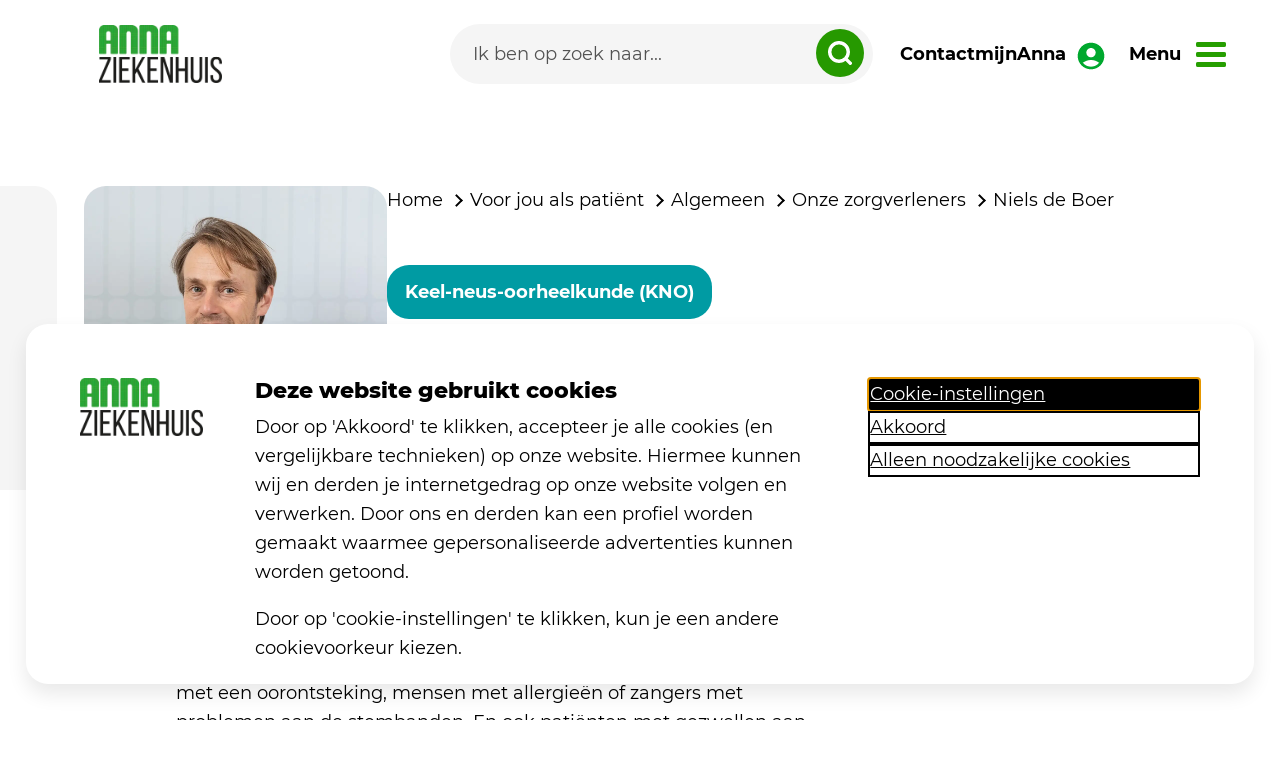

--- FILE ---
content_type: text/html; charset=utf-8
request_url: https://www.annaziekenhuis.nl/voor-jou-als-patient/algemeen/onze-zorgverleners/niels-de-boer/
body_size: 19803
content:


<!DOCTYPE html>
<html lang="nl" ng-app="AnnaApp">
<head>
	<meta charset="utf-8">
	<meta name="viewport" content="width=device-width, initial-scale=1">
	<title>Niels de Boer | Anna Ziekenhuis</title>
	<meta name="description" content="Als KNO-arts zie ik veel verschillende mensen. Bijvoorbeeld kinderen met een oorontsteking, mensen met allergie&amp;#235;n of zangers met problemen aan de stembanden.">
	<meta name="keywords" content="Niels de Boer">
	<link rel="apple-touch-icon" sizes="180x180" href="/favicons/apple-touch-icon.png">
	<link rel="icon" type="image/png" sizes="32x32" href="/favicons/favicon-32x32.png">
	<link rel="icon" type="image/png" sizes="16x16" href="/favicons/favicon-16x16.png">
	<link rel="manifest" href="/favicons/site.webmanifest">
	<link rel="mask-icon" color="#141414" href="/favicons/safari-pinned-tab.svg">
	<link rel="shortcut icon" href="/favicons/favicon.ico">
	<link rel="preload" as="font" type="font/woff2" crossorigin="" href="/Fonts/Montserrat-Regular.woff2">
	<link rel="preload" as="font" type="font/woff2" crossorigin="" href="/Fonts/Montserrat-Medium.woff2">
	<link rel="preload" as="font" type="font/woff2" crossorigin="" href="/Fonts/Montserrat-SemiBold.woff2">
	<link rel="preload" as="font" type="font/woff2" crossorigin="" href="/Fonts/Montserrat-Bold.woff2">
	<link rel="preload" as="font" type="font/woff2" crossorigin="" href="/Fonts/Montserrat-ExtraBold.woff2">
	<meta name="msapplication-TileColor" content="#f6f2e8">
	<meta name="msapplication-config" content="/favicons/browserconfig.xml">
	<meta name="theme-color" content="#f6f2e8">
	
	
		<link href="/sc/aa7b7bdb.ad213f9b.f0dc421b.css.v8a5b96904021e6ae7570150f5564ff634d225e8e" rel="stylesheet">
	


	<script type="application/ld+json">
		{
		"@context": "https://schema.org",
		"@type": "BreadcrumbList",
		"itemListElement":
		[

							{
							"@type": "ListItem",
							"position": 1,
							"item":
							{
							"@id": "/",
							"name": "Ziekenhuis"
							}
							},
				
							{
							"@type": "ListItem",
							"position": 2,
							"item":
							{
							"@id": "/voor-jou-als-patient/",
							"name": "Voor jou als pati&#xEB;nt"
							}
							},
				
							{
							"@type": "ListItem",
							"position": 3,
							"item":
							{
							"@id": "/voor-jou-als-patient/algemeen/",
							"name": "Algemeen"
							}
							},
				
							{
							"@type": "ListItem",
							"position": 4,
							"item":
							{
							"@id": "/voor-jou-als-patient/algemeen/onze-zorgverleners/",
							"name": "Onze zorgverleners"
							}
							},
						{
		"@type": "ListItem",
		"position": 5,
		"item":
		{
		"@id": "/voor-jou-als-patient/algemeen/onze-zorgverleners/niels-de-boer/",
		"name": "Niels de Boer"
		}
		}
		]
		}
	</script>


		<script>
			  (function (w, d, s, l, i) {
				  w[l] = w[l] || []; w[l].push({
					  'gtm.start':
					  new Date().getTime(), event: 'gtm.js'
				  }); var f = d.getElementsByTagName(s)[0],
					  j = d.createElement(s), dl = l != 'dataLayer' ? '&l=' + l : ''; j.async = true; j.src =
						  'https://www.googletagmanager.com/gtm.js?id=' + i + dl; f.parentNode.insertBefore(j, f);
			})(window, document, 'script', 'dataLayer', 'GTM-5D7SNMR');
		</script>
	<script>
		window.rsConf = {
			general: {
				usePost: true
			}
		};
	</script>
	<script type="text/javascript" id="rs_req_Init" src="https://cdn-eu.readspeaker.com/script/13372/webReader/webReader.js?pids=wr&amp;amp;disable=settings,clicklisten,enlarge,textmode,pagemask,download,dictionary"></script>


</head>

<body id="theme" class="">
		<noscript>
			<iframe src="https://www.googletagmanager.com/ns.html?id=GTM-5D7SNMR"
					height="0" width="0" style="display:none;visibility:hidden"></iframe>
		</noscript>

	<div class="page-body">
		
		
			<script src="/sc/db79d934.fdaecdc3.cfd9e463.4c974ffb.4cc53cc7.3abe6338.29f05825.0403ece1.2698a024.js.v8a5b96904021e6ae7570150f5564ff634d225e8e"></script>
		

		<script src="/App_Plugins/UmbracoForms/Assets/promise-polyfill/dist/polyfill.min.js?v=13.4.2" type="application/javascript"></script><script src="/App_Plugins/UmbracoForms/Assets/aspnet-client-validation/dist/aspnet-validation.min.js?v=13.4.2" type="application/javascript"></script>

		<a class="skiplink" href="#main">direct naar inhoud</a>
		<div class="NavGroup">


<nav class="menu">
    <a href="/" alt="naar home" aria-label="link naar home">
        <picture>
            <source srcset="/Images/logos/logo-ziekenhuis.webp" width="123" height="58" alt="logo Anna" type="image/webp">
            <source srcset="/Images/logos/logo-ziekenhuis.png" type="image/png" alt="logo Anna" width="123" height="58">
            <img class="menu__logo" src="/Images/logos/logo-ziekenhuis.webp" width="123" height="58" alt="logo Anna ziekenhuis" />
        </picture>
    </a>
    <div class="menu__items">
        <form class="searchform searchform--menu ng-pristine ng-valid" method="get" action="/zoeken">
            <input class="" id="menu-zoeken" type="search" name="q" placeholder="Ik ben op zoek naar..." autocomplete="off" aria-label="Search">
            <button type="submit" class="" aria-label="zoeken dropdown" for="#menu-zoeken">
                <svg width="24px" height="24px" viewBox="0 0 35 35">
                    <title>Icoon Zoeken menubalk</title>
                    <g id="Page-5" stroke="none" stroke-width="1" fill="none" fill-rule="evenodd">
                        <g id="001_Homepage" transform="translate(-871.000000, -778.000000)" stroke="#FFFFFF" stroke-width="5">
                            <g id="Group-7" transform="translate(194.000000, 748.000000)">
                                <g id="Group-6" transform="translate(656.000000, 10.000000)">
                                    <g id="Group-5" transform="translate(21.000000, 20.000000)">
                                        <circle id="Oval" cx="16" cy="16" r="13.5"></circle>
                                        <line x1="26.5" y1="26.5" x2="32.5" y2="32.5" id="Line" stroke-linecap="round"></line>
                                    </g>
                                </g>
                            </g>
                        </g>
                    </g>
                </svg>
            </button>
        </form>
            <a class="menu__link" href="/contact" alt="Naar de contactpagina">
                Contact
            </a>
            <a class="menu__link menu__link--mijn" href="https://www.mijnanna.nl/" alt="Naar mijn Anna">
                mijnAnna
                <svg class="" enable-background="new 0 0 24 24" height="32px" viewBox="0 0 24 24" width="32" fill="#00A82E">
                    <g>
                        <rect fill="none" height="24" width="24" />
                    </g>
                    <g>
                        <path d="M12,2C6.48,2,2,6.48,2,12s4.48,10,10,10s10-4.48,10-10S17.52,2,12,2z M12,6c1.93,0,3.5,1.57,3.5,3.5S13.93,13,12,13 s-3.5-1.57-3.5-3.5S10.07,6,12,6z M12,20c-2.03,0-4.43-0.82-6.14-2.88C7.55,15.8,9.68,15,12,15s4.45,0.8,6.14,2.12 C16.43,19.18,14.03,20,12,20z" />
                    </g>
                </svg>
            </a>
    </div>
    <a href="#" class="menu__nav menu__link">
        <span>Menu</span>
    </a>
        <a class="menu__mijn-mobile" href="https://www.mijnanna.nl/" aria-label="Naar mijn Anna">
            <svg enable-background="new 0 0 24 24" height="32px" viewBox="0 0 24 24" width="32" fill="#00A82E">
                <g>
                    <rect fill="none" height="24" width="24" />
                </g>
                <g>
                    <path d="M12,2C6.48,2,2,6.48,2,12s4.48,10,10,10s10-4.48,10-10S17.52,2,12,2z M12,6c1.93,0,3.5,1.57,3.5,3.5S13.93,13,12,13 s-3.5-1.57-3.5-3.5S10.07,6,12,6z M12,20c-2.03,0-4.43-0.82-6.14-2.88C7.55,15.8,9.68,15,12,15s4.45,0.8,6.14,2.12 C16.43,19.18,14.03,20,12,20z" />
                </g>
            </svg>
        </a>

</nav>



<nav class="menu__navigation">
	<div class="container-lg">
		<div class="menu__toptasks">
			<div class="menu__deviceonly">
				<form class="searchform searchform--device ng-pristine ng-valid" method="get" action="/zoeken">
					<input class="" id="menu-zoeken-desktop" type="search" name="q" placeholder="Ik ben op zoek naar..." autocomplete="off" aria-label="Search">
					<button type="submit" class="" aria-label="zoeken dropdown" for="#menu-zoeken-desktop">
						<svg width="24px" height="24px" viewBox="0 0 35 35">
							<title>Icoon Zoeken menubalk</title>
							<g id="Page-5" stroke="none" stroke-width="1" fill="none" fill-rule="evenodd">
								<g id="001_Homepage" transform="translate(-871.000000, -778.000000)" stroke="#FFFFFF" stroke-width="5">
									<g id="Group-7" transform="translate(194.000000, 748.000000)">
										<g id="Group-6" transform="translate(656.000000, 10.000000)">
											<g id="Group-5" transform="translate(21.000000, 20.000000)">
												<circle id="Oval" cx="16" cy="16" r="13.5"></circle>
												<line x1="26.5" y1="26.5" x2="32.5" y2="32.5" id="Line" stroke-linecap="round"></line>
											</g>
										</g>
									</g>
								</g>
							</g>
						</svg>
					</button>
				</form>
				<div class="menu__deviceonly-flex">
					<a class="menu__info-link" href="/contact" alt="Naar de contactpagina">
						Contact
					</a>
					</a>
				</div>
			</div>
			<span class="heading3">Direct naar</span>

				<a  href="/afdelingen/verpleegafdelingen-bezoektijden/#intro" class="menu__toptasks-item">
					<img src="/media/tuad3l12/calendar.svg" alt="" width="48" height="48">
					<span>Bezoektijden</span>
				</a>
				<a  href="/afdelingen/" class="menu__toptasks-item">
					<img src="/media/d3roynkb/hospital.svg" alt="" width="48" height="48">
					<span>Afdelingen</span>
				</a>
				<a  href="/medische-informatie/" class="menu__toptasks-item">
					<img src="/media/oebb2npx/hematology_laboratory.svg" alt="" width="48" height="48">
					<span>Medische informatie</span>
				</a>
				<a  href="/handige-informatie/contact-en-route/" class="menu__toptasks-item">
					<img src="/media/nxzpnlov/contact_support.svg" alt="" width="48" height="48">
					<span>Contact</span>
				</a>
		</div>
		<div class="menu__info menu__info--desktop">
			<div class="menu__info-left">
						<a class="menu__info-link" href="/bloedafname/">Bloedafname</a>
						<a class="menu__info-link" data-bs-toggle="collapse" href="#voor-jou-als-patient" role="button" aria-expanded="false" aria-controls="voor-jou-als-patient" data-id="4946">Voor jou als pati&#xEB;nt</a>
						<a class="menu__info-link" data-bs-toggle="collapse" href="#voor-jou-als-bezoeker" role="button" aria-expanded="false" aria-controls="voor-jou-als-bezoeker" data-id="4987">Voor jou als bezoeker</a>
						<a class="menu__info-link" data-bs-toggle="collapse" href="#handige-informatie" role="button" aria-expanded="false" aria-controls="handige-informatie" data-id="4888">Handige informatie</a>
						<a class="menu__info-link" data-bs-toggle="collapse" href="#over-ons" role="button" aria-expanded="false" aria-controls="over-ons" data-id="4892">Over ons</a>
						<a class="menu__info-link" href="/nieuws/">Nieuws</a>

			</div>
			<div class="menu__info-right">
					<div id="bloedafname" class="menu__collapse collapse">
							<div class="menu__collapse-list">
								<span class="heading3">
									Bloedafname
								</span>

							</div>
					</div>
					<div id="voor-jou-als-patient" class="menu__collapse collapse">
								<div class="menu__collapse-list">
									<span class="heading3">
										Algemeen
									</span>
										<a href="/voor-jou-als-patient/algemeen/onze-zorgverleners/" class="menu__info-link" >Onze zorgverleners</a>
										<a href="/voor-jou-als-patient/algemeen/herhaalrecept/" class="menu__info-link" >Herhaalrecept</a>
										<a href="/voor-jou-als-patient/algemeen/contact/" class="menu__info-link" target=&#x27;_blank&#x27;>Contact</a>
										<a href="/voor-jou-als-patient/algemeen/wachttijden/" class="menu__info-link" >Wachttijden</a>
										<a href="/voor-jou-als-patient/algemeen/agenda/" class="menu__info-link" >Agenda</a>
										<a href="/voor-jou-als-patient/algemeen/nieuwsbrief/" class="menu__info-link" >Nieuwsbrief</a>
								</div>
								<div class="menu__collapse-list">
									<span class="heading3">
										Jouw afspraak
									</span>
										<a href="/voor-jou-als-patient/jouw-afspraak/afspraak-maken/" class="menu__info-link" target=&#x27;_blank&#x27;>Afspraak maken</a>
										<a href="/voor-jou-als-patient/jouw-afspraak/medische-vraag-stellen/" class="menu__info-link" target=&#x27;_blank&#x27;>Medische vraag stellen</a>
										<a href="/voor-jou-als-patient/jouw-afspraak/registratie/" class="menu__info-link" >Registratie</a>
										<a href="/voor-jou-als-patient/jouw-afspraak/voorbereiden/" class="menu__info-link" >Voorbereiden</a>
										<a href="/voor-jou-als-patient/jouw-afspraak/mijnanna/" class="menu__info-link" >mijnAnna</a>
										<a href="/voor-jou-als-patient/jouw-afspraak/beterdichtbij/" class="menu__info-link" target=&#x27;_blank&#x27;>BeterDichtbij</a>
										<a href="/voor-jou-als-patient/jouw-afspraak/samen-beslissen/" class="menu__info-link" >Samen beslissen</a>
										<a href="/voor-jou-als-patient/jouw-afspraak/digitale-zorg/" class="menu__info-link" >Digitale zorg</a>
										<a href="/voor-jou-als-patient/jouw-afspraak/verwijsbrief/" class="menu__info-link" >Verwijsbrief</a>
								</div>
								<div class="menu__collapse-list">
									<span class="heading3">
										Rechten en plichten
									</span>
										<a href="/voor-jou-als-patient/rechten-en-plichten/jouw-rechten-als-patient/" class="menu__info-link" >Jouw rechten als pati&#xEB;nt</a>
										<a href="/voor-jou-als-patient/rechten-en-plichten/rechten-kinderen-en-ouders/" class="menu__info-link" >Rechten kinderen en ouders</a>
										<a href="/voor-jou-als-patient/rechten-en-plichten/plichten-als-patient/" class="menu__info-link" >Plichten als pati&#xEB;nt</a>
								</div>
								<div class="menu__collapse-list">
									<span class="heading3">
										Gegevens en privacy
									</span>
										<a href="/voor-jou-als-patient/gegevens-en-privacy/persoonsgegevens-wijzigen/" class="menu__info-link" >Persoonsgegevens wijzigen</a>
										<a href="/voor-jou-als-patient/gegevens-en-privacy/medische-gegevens-opvragen/" class="menu__info-link" >Medische gegevens opvragen</a>
										<a href="/voor-jou-als-patient/gegevens-en-privacy/medische-gegevens-delen/" class="menu__info-link" >Medische gegevens delen</a>
										<a href="/voor-jou-als-patient/gegevens-en-privacy/medische-gegevens-vernietigen/" class="menu__info-link" >Medische gegevens vernietigen</a>
										<a href="/voor-jou-als-patient/gegevens-en-privacy/privacy/" class="menu__info-link" target=&#x27;_blank&#x27;>Privacy</a>
										<a href="/voor-jou-als-patient/gegevens-en-privacy/privacy-en-gegevens-delen-trombosedienst/" class="menu__info-link" >Privacy en gegevens delen Trombosedienst</a>
										<a href="/voor-jou-als-patient/gegevens-en-privacy/disclaimer/" class="menu__info-link" target=&#x27;_blank&#x27;>Disclaimer</a>
										<a href="/voor-jou-als-patient/gegevens-en-privacy/coordinated-vulnerability-disclosure/" class="menu__info-link" target=&#x27;_blank&#x27;>Coordinated Vulnerability Disclosure</a>
								</div>
								<div class="menu__collapse-list">
									<span class="heading3">
										Prijzen en vergoedingen
									</span>
										<a href="/voor-jou-als-patient/prijzen-en-vergoedingen/kosten-ziekenhuiszorg/" class="menu__info-link" >Kosten ziekenhuiszorg</a>
										<a href="/voor-jou-als-patient/prijzen-en-vergoedingen/contracten-met-zorgverzekeraars/" class="menu__info-link" >Contracten met zorgverzekeraars</a>
										<a href="/voor-jou-als-patient/prijzen-en-vergoedingen/tarieven/" class="menu__info-link" >Tarieven</a>
										<a href="/voor-jou-als-patient/prijzen-en-vergoedingen/eigen-risico/" class="menu__info-link" >Eigen risico</a>
								</div>
								<div class="menu__collapse-list">
									<span class="heading3">
										Je mening
									</span>
										<a href="/voor-jou-als-patient/je-mening/je-mening-geven/" class="menu__info-link" >Je mening geven</a>
										<a href="/voor-jou-als-patient/je-mening/klachten/" class="menu__info-link" >Klachten</a>
										<a href="/voor-jou-als-patient/je-mening/online-panel/" class="menu__info-link" >Online panel</a>
								</div>
					</div>
					<div id="voor-jou-als-bezoeker" class="menu__collapse collapse">
								<div class="menu__collapse-list">
									<span class="heading3">
										Op bezoek
									</span>
										<a href="/voor-jou-als-bezoeker/op-bezoek/bezoektijden-verpleegafdelingen/" class="menu__info-link" target=&#x27;_blank&#x27;>Bezoektijden verpleegafdelingen</a>
										<a href="/voor-jou-als-bezoeker/op-bezoek/bloemen-en-planten-meenemen/" class="menu__info-link" >Bloemen en planten meenemen</a>
										<a href="/voor-jou-als-bezoeker/op-bezoek/wenskaart-sturen/" class="menu__info-link" >Wenskaart sturen</a>
								</div>
					</div>
					<div id="handige-informatie" class="menu__collapse collapse">
								<div class="menu__collapse-list">
									<span class="heading3">
										In het ziekenhuis
									</span>
										<a href="/handige-informatie/in-het-ziekenhuis/voorzieningen/" class="menu__info-link" >Voorzieningen</a>
										<a href="/handige-informatie/in-het-ziekenhuis/huisregels/" class="menu__info-link" >Huisregels</a>
										<a href="/handige-informatie/in-het-ziekenhuis/gevonden-voorwerpen/" class="menu__info-link" >Gevonden voorwerpen</a>
								</div>
								<div class="menu__collapse-list">
									<span class="heading3">
										Contact en route
									</span>
										<a href="/handige-informatie/contact-en-route/telefoonnummers-en-routenummers-afdelingen/" class="menu__info-link" >Telefoonnummers en routenummers afdelingen</a>
										<a href="/handige-informatie/contact-en-route/ik-wil-een-afspraak-maken-verzetten-of-afzeggen/" class="menu__info-link" >Ik wil een afspraak maken, verzetten of afzeggen</a>
										<a href="/handige-informatie/contact-en-route/ik-wil-een-vraag-stellen/" class="menu__info-link" >Ik wil een vraag stellen</a>
										<a href="/handige-informatie/contact-en-route/route-naar-het-ziekenhuis-in-geldrop/" class="menu__info-link" >Route naar het ziekenhuis in Geldrop</a>
										<a href="/handige-informatie/contact-en-route/route-naar-het-ziekenhuis-in-eindhoven/" class="menu__info-link" >Route naar het ziekenhuis in Eindhoven</a>
										<a href="/handige-informatie/contact-en-route/route-in-het-ziekenhuis-in-geldrop/" class="menu__info-link" >Route in het ziekenhuis in Geldrop</a>
										<a href="/handige-informatie/contact-en-route/ik-wil-mijn-mening-geven/" class="menu__info-link" >Ik wil mijn mening geven</a>
										<a href="/handige-informatie/contact-en-route/veelgestelde-vragen/" class="menu__info-link" >Veelgestelde vragen</a>
								</div>
					</div>
					<div id="over-ons" class="menu__collapse collapse">
								<div class="menu__collapse-list">
									<span class="heading3">
										Wie zijn we
									</span>
										<a href="/over-ons/wie-zijn-we/jaarverslagen-en-strategisch-kader/" class="menu__info-link" target=&#x27;_blank&#x27;>Jaarverslagen en Strategisch Kader</a>
										<a href="/over-ons/wie-zijn-we/voor-de-pers/" class="menu__info-link" target=&#x27;_blank&#x27;>Voor de pers</a>
										<a href="/over-ons/wie-zijn-we/verhalen/" class="menu__info-link" >Verhalen</a>
								</div>
								<div class="menu__collapse-list">
									<span class="heading3">
										Onze organisatie
									</span>
										<a href="/over-ons/onze-organisatie/organogram/" class="menu__info-link" target=&#x27;_blank&#x27;>Organogram</a>
										<a href="/over-ons/onze-organisatie/raad-van-toezicht/" class="menu__info-link" target=&#x27;_blank&#x27;>Raad van toezicht</a>
										<a href="/over-ons/onze-organisatie/raad-van-bestuur/" class="menu__info-link" target=&#x27;_blank&#x27;>Raad van bestuur</a>
										<a href="/over-ons/onze-organisatie/specialistenberaad/" class="menu__info-link" >Specialistenberaad</a>
										<a href="/over-ons/onze-organisatie/vvsb/" class="menu__info-link" >VVSB</a>
										<a href="/over-ons/onze-organisatie/clientenraad/" class="menu__info-link" >Cli&#xEB;ntenraad</a>
										<a href="/over-ons/onze-organisatie/ondernemingsraad/" class="menu__info-link" target=&#x27;_blank&#x27;>Ondernemingsraad</a>
										<a href="/over-ons/onze-organisatie/anbi-instelling/" class="menu__info-link" >ANBI instelling</a>
								</div>
								<div class="menu__collapse-list">
									<span class="heading3">
										Kwaliteit en veiligheid
									</span>
										<a href="/over-ons/kwaliteit-en-veiligheid/hsmr/" class="menu__info-link" >HSMR</a>
										<a href="/over-ons/kwaliteit-en-veiligheid/patientervaringsonderzoek/" class="menu__info-link" >Pati&#xEB;ntervaringsonderzoek</a>
										<a href="/over-ons/kwaliteit-en-veiligheid/kwaliteitsindicatoren/" class="menu__info-link" >Kwaliteitsindicatoren</a>
										<a href="/over-ons/kwaliteit-en-veiligheid/keurmerken/" class="menu__info-link" >Keurmerken</a>
										<a href="/over-ons/kwaliteit-en-veiligheid/infectiepreventie/" class="menu__info-link" >Infectiepreventie</a>
										<a href="/over-ons/kwaliteit-en-veiligheid/belevingsonderzoeken-poli-klinieken/" class="menu__info-link" >Belevingsonderzoeken (poli)klinieken</a>
										<a href="/over-ons/kwaliteit-en-veiligheid/calamiteitenonderzoek/" class="menu__info-link" >Calamiteitenonderzoek</a>
										<a href="/over-ons/kwaliteit-en-veiligheid/tevredenheidsonderzoek-prehabilitatie/" class="menu__info-link" >Tevredenheidsonderzoek prehabilitatie</a>
										<a href="/over-ons/kwaliteit-en-veiligheid/proms-en-prems/" class="menu__info-link" >PROMS en PREMS</a>
										<a href="/over-ons/kwaliteit-en-veiligheid/klebsiella-bacterie/" class="menu__info-link" >Klebsiella bacterie</a>
										<a href="/over-ons/kwaliteit-en-veiligheid/coronavirus/" class="menu__info-link" >Coronavirus</a>
								</div>
					</div>
					<div id="nieuws" class="menu__collapse collapse">
							<div class="menu__collapse-list">
								<span class="heading3">
									Nieuws
								</span>

							</div>
					</div>
			</div>
		</div>
		<div class="menu__mobile">
					<a class="menu__info-link" href="/bloedafname/">Bloedafname</a>
				<div id="bloedafname-mobile" class="menu__mobile-children 4846 ">
					<a href="#" class="menu__mobile-prev" id="close-4846">
						<svg height="26px" viewBox="0 0 24 24" width="26px" fill="current-color">
							<path d="M0 0h24v24H0z" fill="none" />
							<path d="M15.41 7.41L14 6l-6 6 6 6 1.41-1.41L10.83 12z" />
						</svg>
						Terug
					</a>
					<span class="heading3">
						Bloedafname
					</span>
						<div class="">

						</div>
					<script>
						$(document).ready(function () {
							$(".menu__mobile-link-4846").on('click touch', function () {
								$(".4846").addClass("menu__mobile-children--open");
								$(".menu__toptasks").toggleClass("menu__toptasks--mobile");
							});
							$("#close-4846").on('click touch', function () {
								$(".menu__mobile-children").removeClass("menu__mobile-children--open");
								$(".menu__toptasks").removeClass("menu__toptasks--mobile");
							});

							$(".menu__nav").on('click touch', function () {
								$(".menu__mobile-children").removeClass("menu__mobile-children--open");
								$(".menu__toptasks").removeClass("menu__toptasks--mobile");
							});
						});
					</script>
				</div>
					<a class="menu__info-link menu__mobile-link-4946" href="#voor-jou-als-patient-mobile">Voor jou als pati&#xEB;nt</a>
				<div id="voor-jou-als-patient-mobile" class="menu__mobile-children 4946 ">
					<a href="#" class="menu__mobile-prev" id="close-4946">
						<svg height="26px" viewBox="0 0 24 24" width="26px" fill="current-color">
							<path d="M0 0h24v24H0z" fill="none" />
							<path d="M15.41 7.41L14 6l-6 6 6 6 1.41-1.41L10.83 12z" />
						</svg>
						Terug
					</a>
					<span class="heading3">
						Voor jou als pati&#xEB;nt
					</span>
							
							<a class="menu__info-link-4947 menu__info-link" href="#">Algemeen</a>
							<div id="algemeen" class="menu__mobile-grandchildren 4947">
								<a href="#" class="menu__mobile-prev" id="close-4947">
									<svg height="26px" viewBox="0 0 24 24" width="26px" fill="current-color">
										<path d="M0 0h24v24H0z" fill="none" />
										<path d="M15.41 7.41L14 6l-6 6 6 6 1.41-1.41L10.83 12z" />
									</svg>
									Terug: Voor jou als pati&#xEB;nt
								</a>
								<span class="heading3">
									Algemeen
								</span>
									<a href="/voor-jou-als-patient/algemeen/onze-zorgverleners/" class="menu__info-link">Onze zorgverleners</a>
									<a href="/voor-jou-als-patient/algemeen/herhaalrecept/" class="menu__info-link">Herhaalrecept</a>
									<a href="/voor-jou-als-patient/algemeen/contact/" class="menu__info-link">Contact</a>
									<a href="/voor-jou-als-patient/algemeen/wachttijden/" class="menu__info-link">Wachttijden</a>
									<a href="/voor-jou-als-patient/algemeen/agenda/" class="menu__info-link">Agenda</a>
									<a href="/voor-jou-als-patient/algemeen/nieuwsbrief/" class="menu__info-link">Nieuwsbrief</a>
								<script>
									$(document).ready(function () {
										$(".menu__info-link-4947").on('click touch', function () {
											$(".4947").addClass("menu__mobile-grandchildren--open");
										});
										$("#close-4947").on('click touch', function () {
											$(".menu__mobile-grandchildren").removeClass("menu__mobile-grandchildren--open");
										});
									});
								</script>
							</div>
							
							<a class="menu__info-link-4948 menu__info-link" href="#">Jouw afspraak</a>
							<div id="jouw-afspraak" class="menu__mobile-grandchildren 4948">
								<a href="#" class="menu__mobile-prev" id="close-4948">
									<svg height="26px" viewBox="0 0 24 24" width="26px" fill="current-color">
										<path d="M0 0h24v24H0z" fill="none" />
										<path d="M15.41 7.41L14 6l-6 6 6 6 1.41-1.41L10.83 12z" />
									</svg>
									Terug: Voor jou als pati&#xEB;nt
								</a>
								<span class="heading3">
									Jouw afspraak
								</span>
									<a href="/voor-jou-als-patient/jouw-afspraak/afspraak-maken/" class="menu__info-link">Afspraak maken</a>
									<a href="/voor-jou-als-patient/jouw-afspraak/medische-vraag-stellen/" class="menu__info-link">Medische vraag stellen</a>
									<a href="/voor-jou-als-patient/jouw-afspraak/registratie/" class="menu__info-link">Registratie</a>
									<a href="/voor-jou-als-patient/jouw-afspraak/voorbereiden/" class="menu__info-link">Voorbereiden</a>
									<a href="/voor-jou-als-patient/jouw-afspraak/mijnanna/" class="menu__info-link">mijnAnna</a>
									<a href="/voor-jou-als-patient/jouw-afspraak/beterdichtbij/" class="menu__info-link">BeterDichtbij</a>
									<a href="/voor-jou-als-patient/jouw-afspraak/samen-beslissen/" class="menu__info-link">Samen beslissen</a>
									<a href="/voor-jou-als-patient/jouw-afspraak/digitale-zorg/" class="menu__info-link">Digitale zorg</a>
									<a href="/voor-jou-als-patient/jouw-afspraak/verwijsbrief/" class="menu__info-link">Verwijsbrief</a>
								<script>
									$(document).ready(function () {
										$(".menu__info-link-4948").on('click touch', function () {
											$(".4948").addClass("menu__mobile-grandchildren--open");
										});
										$("#close-4948").on('click touch', function () {
											$(".menu__mobile-grandchildren").removeClass("menu__mobile-grandchildren--open");
										});
									});
								</script>
							</div>
							
							<a class="menu__info-link-4956 menu__info-link" href="#">Rechten en plichten</a>
							<div id="rechten-en-plichten" class="menu__mobile-grandchildren 4956">
								<a href="#" class="menu__mobile-prev" id="close-4956">
									<svg height="26px" viewBox="0 0 24 24" width="26px" fill="current-color">
										<path d="M0 0h24v24H0z" fill="none" />
										<path d="M15.41 7.41L14 6l-6 6 6 6 1.41-1.41L10.83 12z" />
									</svg>
									Terug: Voor jou als pati&#xEB;nt
								</a>
								<span class="heading3">
									Rechten en plichten
								</span>
									<a href="/voor-jou-als-patient/rechten-en-plichten/jouw-rechten-als-patient/" class="menu__info-link">Jouw rechten als pati&#xEB;nt</a>
									<a href="/voor-jou-als-patient/rechten-en-plichten/rechten-kinderen-en-ouders/" class="menu__info-link">Rechten kinderen en ouders</a>
									<a href="/voor-jou-als-patient/rechten-en-plichten/plichten-als-patient/" class="menu__info-link">Plichten als pati&#xEB;nt</a>
								<script>
									$(document).ready(function () {
										$(".menu__info-link-4956").on('click touch', function () {
											$(".4956").addClass("menu__mobile-grandchildren--open");
										});
										$("#close-4956").on('click touch', function () {
											$(".menu__mobile-grandchildren").removeClass("menu__mobile-grandchildren--open");
										});
									});
								</script>
							</div>
							
							<a class="menu__info-link-4954 menu__info-link" href="#">Gegevens en privacy</a>
							<div id="gegevens-en-privacy" class="menu__mobile-grandchildren 4954">
								<a href="#" class="menu__mobile-prev" id="close-4954">
									<svg height="26px" viewBox="0 0 24 24" width="26px" fill="current-color">
										<path d="M0 0h24v24H0z" fill="none" />
										<path d="M15.41 7.41L14 6l-6 6 6 6 1.41-1.41L10.83 12z" />
									</svg>
									Terug: Voor jou als pati&#xEB;nt
								</a>
								<span class="heading3">
									Gegevens en privacy
								</span>
									<a href="/voor-jou-als-patient/gegevens-en-privacy/persoonsgegevens-wijzigen/" class="menu__info-link">Persoonsgegevens wijzigen</a>
									<a href="/voor-jou-als-patient/gegevens-en-privacy/medische-gegevens-opvragen/" class="menu__info-link">Medische gegevens opvragen</a>
									<a href="/voor-jou-als-patient/gegevens-en-privacy/medische-gegevens-delen/" class="menu__info-link">Medische gegevens delen</a>
									<a href="/voor-jou-als-patient/gegevens-en-privacy/medische-gegevens-vernietigen/" class="menu__info-link">Medische gegevens vernietigen</a>
									<a href="/voor-jou-als-patient/gegevens-en-privacy/privacy/" class="menu__info-link">Privacy</a>
									<a href="/voor-jou-als-patient/gegevens-en-privacy/privacy-en-gegevens-delen-trombosedienst/" class="menu__info-link">Privacy en gegevens delen Trombosedienst</a>
									<a href="/voor-jou-als-patient/gegevens-en-privacy/disclaimer/" class="menu__info-link">Disclaimer</a>
									<a href="/voor-jou-als-patient/gegevens-en-privacy/coordinated-vulnerability-disclosure/" class="menu__info-link">Coordinated Vulnerability Disclosure</a>
								<script>
									$(document).ready(function () {
										$(".menu__info-link-4954").on('click touch', function () {
											$(".4954").addClass("menu__mobile-grandchildren--open");
										});
										$("#close-4954").on('click touch', function () {
											$(".menu__mobile-grandchildren").removeClass("menu__mobile-grandchildren--open");
										});
									});
								</script>
							</div>
							
							<a class="menu__info-link-4955 menu__info-link" href="#">Prijzen en vergoedingen</a>
							<div id="prijzen-en-vergoedingen" class="menu__mobile-grandchildren 4955">
								<a href="#" class="menu__mobile-prev" id="close-4955">
									<svg height="26px" viewBox="0 0 24 24" width="26px" fill="current-color">
										<path d="M0 0h24v24H0z" fill="none" />
										<path d="M15.41 7.41L14 6l-6 6 6 6 1.41-1.41L10.83 12z" />
									</svg>
									Terug: Voor jou als pati&#xEB;nt
								</a>
								<span class="heading3">
									Prijzen en vergoedingen
								</span>
									<a href="/voor-jou-als-patient/prijzen-en-vergoedingen/kosten-ziekenhuiszorg/" class="menu__info-link">Kosten ziekenhuiszorg</a>
									<a href="/voor-jou-als-patient/prijzen-en-vergoedingen/contracten-met-zorgverzekeraars/" class="menu__info-link">Contracten met zorgverzekeraars</a>
									<a href="/voor-jou-als-patient/prijzen-en-vergoedingen/tarieven/" class="menu__info-link">Tarieven</a>
									<a href="/voor-jou-als-patient/prijzen-en-vergoedingen/eigen-risico/" class="menu__info-link">Eigen risico</a>
								<script>
									$(document).ready(function () {
										$(".menu__info-link-4955").on('click touch', function () {
											$(".4955").addClass("menu__mobile-grandchildren--open");
										});
										$("#close-4955").on('click touch', function () {
											$(".menu__mobile-grandchildren").removeClass("menu__mobile-grandchildren--open");
										});
									});
								</script>
							</div>
							
							<a class="menu__info-link-6716 menu__info-link" href="#">Je mening</a>
							<div id="je-mening" class="menu__mobile-grandchildren 6716">
								<a href="#" class="menu__mobile-prev" id="close-6716">
									<svg height="26px" viewBox="0 0 24 24" width="26px" fill="current-color">
										<path d="M0 0h24v24H0z" fill="none" />
										<path d="M15.41 7.41L14 6l-6 6 6 6 1.41-1.41L10.83 12z" />
									</svg>
									Terug: Voor jou als pati&#xEB;nt
								</a>
								<span class="heading3">
									Je mening
								</span>
									<a href="/voor-jou-als-patient/je-mening/je-mening-geven/" class="menu__info-link">Je mening geven</a>
									<a href="/voor-jou-als-patient/je-mening/klachten/" class="menu__info-link">Klachten</a>
									<a href="/voor-jou-als-patient/je-mening/online-panel/" class="menu__info-link">Online panel</a>
								<script>
									$(document).ready(function () {
										$(".menu__info-link-6716").on('click touch', function () {
											$(".6716").addClass("menu__mobile-grandchildren--open");
										});
										$("#close-6716").on('click touch', function () {
											$(".menu__mobile-grandchildren").removeClass("menu__mobile-grandchildren--open");
										});
									});
								</script>
							</div>
					<script>
						$(document).ready(function () {
							$(".menu__mobile-link-4946").on('click touch', function () {
								$(".4946").addClass("menu__mobile-children--open");
								$(".menu__toptasks").toggleClass("menu__toptasks--mobile");
							});
							$("#close-4946").on('click touch', function () {
								$(".menu__mobile-children").removeClass("menu__mobile-children--open");
								$(".menu__toptasks").removeClass("menu__toptasks--mobile");
							});

							$(".menu__nav").on('click touch', function () {
								$(".menu__mobile-children").removeClass("menu__mobile-children--open");
								$(".menu__toptasks").removeClass("menu__toptasks--mobile");
							});
						});
					</script>
				</div>
					<a class="menu__info-link menu__mobile-link-4987" href="#voor-jou-als-bezoeker-mobile">Voor jou als bezoeker</a>
				<div id="voor-jou-als-bezoeker-mobile" class="menu__mobile-children 4987 ">
					<a href="#" class="menu__mobile-prev" id="close-4987">
						<svg height="26px" viewBox="0 0 24 24" width="26px" fill="current-color">
							<path d="M0 0h24v24H0z" fill="none" />
							<path d="M15.41 7.41L14 6l-6 6 6 6 1.41-1.41L10.83 12z" />
						</svg>
						Terug
					</a>
					<span class="heading3">
						Voor jou als bezoeker
					</span>
							
							<a class="menu__info-link-6744 menu__info-link" href="#">Op bezoek</a>
							<div id="op-bezoek" class="menu__mobile-grandchildren 6744">
								<a href="#" class="menu__mobile-prev" id="close-6744">
									<svg height="26px" viewBox="0 0 24 24" width="26px" fill="current-color">
										<path d="M0 0h24v24H0z" fill="none" />
										<path d="M15.41 7.41L14 6l-6 6 6 6 1.41-1.41L10.83 12z" />
									</svg>
									Terug: Voor jou als bezoeker
								</a>
								<span class="heading3">
									Op bezoek
								</span>
									<a href="/voor-jou-als-bezoeker/op-bezoek/bezoektijden-verpleegafdelingen/" class="menu__info-link">Bezoektijden verpleegafdelingen</a>
									<a href="/voor-jou-als-bezoeker/op-bezoek/bloemen-en-planten-meenemen/" class="menu__info-link">Bloemen en planten meenemen</a>
									<a href="/voor-jou-als-bezoeker/op-bezoek/wenskaart-sturen/" class="menu__info-link">Wenskaart sturen</a>
								<script>
									$(document).ready(function () {
										$(".menu__info-link-6744").on('click touch', function () {
											$(".6744").addClass("menu__mobile-grandchildren--open");
										});
										$("#close-6744").on('click touch', function () {
											$(".menu__mobile-grandchildren").removeClass("menu__mobile-grandchildren--open");
										});
									});
								</script>
							</div>
					<script>
						$(document).ready(function () {
							$(".menu__mobile-link-4987").on('click touch', function () {
								$(".4987").addClass("menu__mobile-children--open");
								$(".menu__toptasks").toggleClass("menu__toptasks--mobile");
							});
							$("#close-4987").on('click touch', function () {
								$(".menu__mobile-children").removeClass("menu__mobile-children--open");
								$(".menu__toptasks").removeClass("menu__toptasks--mobile");
							});

							$(".menu__nav").on('click touch', function () {
								$(".menu__mobile-children").removeClass("menu__mobile-children--open");
								$(".menu__toptasks").removeClass("menu__toptasks--mobile");
							});
						});
					</script>
				</div>
					<a class="menu__info-link menu__mobile-link-4888" href="#handige-informatie-mobile">Handige informatie</a>
				<div id="handige-informatie-mobile" class="menu__mobile-children 4888 ">
					<a href="#" class="menu__mobile-prev" id="close-4888">
						<svg height="26px" viewBox="0 0 24 24" width="26px" fill="current-color">
							<path d="M0 0h24v24H0z" fill="none" />
							<path d="M15.41 7.41L14 6l-6 6 6 6 1.41-1.41L10.83 12z" />
						</svg>
						Terug
					</a>
					<span class="heading3">
						Handige informatie
					</span>
							
							<a class="menu__info-link-4891 menu__info-link" href="#">In het ziekenhuis</a>
							<div id="in-het-ziekenhuis" class="menu__mobile-grandchildren 4891">
								<a href="#" class="menu__mobile-prev" id="close-4891">
									<svg height="26px" viewBox="0 0 24 24" width="26px" fill="current-color">
										<path d="M0 0h24v24H0z" fill="none" />
										<path d="M15.41 7.41L14 6l-6 6 6 6 1.41-1.41L10.83 12z" />
									</svg>
									Terug: Handige informatie
								</a>
								<span class="heading3">
									In het ziekenhuis
								</span>
									<a href="/handige-informatie/in-het-ziekenhuis/voorzieningen/" class="menu__info-link">Voorzieningen</a>
									<a href="/handige-informatie/in-het-ziekenhuis/huisregels/" class="menu__info-link">Huisregels</a>
									<a href="/handige-informatie/in-het-ziekenhuis/gevonden-voorwerpen/" class="menu__info-link">Gevonden voorwerpen</a>
								<script>
									$(document).ready(function () {
										$(".menu__info-link-4891").on('click touch', function () {
											$(".4891").addClass("menu__mobile-grandchildren--open");
										});
										$("#close-4891").on('click touch', function () {
											$(".menu__mobile-grandchildren").removeClass("menu__mobile-grandchildren--open");
										});
									});
								</script>
							</div>
							
							<a class="menu__info-link-4894 menu__info-link" href="#">Contact en route</a>
							<div id="contact-en-route" class="menu__mobile-grandchildren 4894">
								<a href="#" class="menu__mobile-prev" id="close-4894">
									<svg height="26px" viewBox="0 0 24 24" width="26px" fill="current-color">
										<path d="M0 0h24v24H0z" fill="none" />
										<path d="M15.41 7.41L14 6l-6 6 6 6 1.41-1.41L10.83 12z" />
									</svg>
									Terug: Handige informatie
								</a>
								<span class="heading3">
									Contact en route
								</span>
									<a href="/handige-informatie/contact-en-route/telefoonnummers-en-routenummers-afdelingen/" class="menu__info-link">Telefoonnummers en routenummers afdelingen</a>
									<a href="/handige-informatie/contact-en-route/ik-wil-een-afspraak-maken-verzetten-of-afzeggen/" class="menu__info-link">Ik wil een afspraak maken, verzetten of afzeggen</a>
									<a href="/handige-informatie/contact-en-route/ik-wil-een-vraag-stellen/" class="menu__info-link">Ik wil een vraag stellen</a>
									<a href="/handige-informatie/contact-en-route/route-naar-het-ziekenhuis-in-geldrop/" class="menu__info-link">Route naar het ziekenhuis in Geldrop</a>
									<a href="/handige-informatie/contact-en-route/route-naar-het-ziekenhuis-in-eindhoven/" class="menu__info-link">Route naar het ziekenhuis in Eindhoven</a>
									<a href="/handige-informatie/contact-en-route/route-in-het-ziekenhuis-in-geldrop/" class="menu__info-link">Route in het ziekenhuis in Geldrop</a>
									<a href="/handige-informatie/contact-en-route/ik-wil-mijn-mening-geven/" class="menu__info-link">Ik wil mijn mening geven</a>
									<a href="/handige-informatie/contact-en-route/veelgestelde-vragen/" class="menu__info-link">Veelgestelde vragen</a>
								<script>
									$(document).ready(function () {
										$(".menu__info-link-4894").on('click touch', function () {
											$(".4894").addClass("menu__mobile-grandchildren--open");
										});
										$("#close-4894").on('click touch', function () {
											$(".menu__mobile-grandchildren").removeClass("menu__mobile-grandchildren--open");
										});
									});
								</script>
							</div>
					<script>
						$(document).ready(function () {
							$(".menu__mobile-link-4888").on('click touch', function () {
								$(".4888").addClass("menu__mobile-children--open");
								$(".menu__toptasks").toggleClass("menu__toptasks--mobile");
							});
							$("#close-4888").on('click touch', function () {
								$(".menu__mobile-children").removeClass("menu__mobile-children--open");
								$(".menu__toptasks").removeClass("menu__toptasks--mobile");
							});

							$(".menu__nav").on('click touch', function () {
								$(".menu__mobile-children").removeClass("menu__mobile-children--open");
								$(".menu__toptasks").removeClass("menu__toptasks--mobile");
							});
						});
					</script>
				</div>
					<a class="menu__info-link menu__mobile-link-4892" href="#over-ons-mobile">Over ons</a>
				<div id="over-ons-mobile" class="menu__mobile-children 4892 ">
					<a href="#" class="menu__mobile-prev" id="close-4892">
						<svg height="26px" viewBox="0 0 24 24" width="26px" fill="current-color">
							<path d="M0 0h24v24H0z" fill="none" />
							<path d="M15.41 7.41L14 6l-6 6 6 6 1.41-1.41L10.83 12z" />
						</svg>
						Terug
					</a>
					<span class="heading3">
						Over ons
					</span>
							
							<a class="menu__info-link-4893 menu__info-link" href="#">Wie zijn we</a>
							<div id="wie-zijn-we" class="menu__mobile-grandchildren 4893">
								<a href="#" class="menu__mobile-prev" id="close-4893">
									<svg height="26px" viewBox="0 0 24 24" width="26px" fill="current-color">
										<path d="M0 0h24v24H0z" fill="none" />
										<path d="M15.41 7.41L14 6l-6 6 6 6 1.41-1.41L10.83 12z" />
									</svg>
									Terug: Over ons
								</a>
								<span class="heading3">
									Wie zijn we
								</span>
									<a href="/over-ons/wie-zijn-we/jaarverslagen-en-strategisch-kader/" class="menu__info-link">Jaarverslagen en Strategisch Kader</a>
									<a href="/over-ons/wie-zijn-we/voor-de-pers/" class="menu__info-link">Voor de pers</a>
									<a href="/over-ons/wie-zijn-we/verhalen/" class="menu__info-link">Verhalen</a>
								<script>
									$(document).ready(function () {
										$(".menu__info-link-4893").on('click touch', function () {
											$(".4893").addClass("menu__mobile-grandchildren--open");
										});
										$("#close-4893").on('click touch', function () {
											$(".menu__mobile-grandchildren").removeClass("menu__mobile-grandchildren--open");
										});
									});
								</script>
							</div>
							
							<a class="menu__info-link-4982 menu__info-link" href="#">Onze organisatie</a>
							<div id="onze-organisatie" class="menu__mobile-grandchildren 4982">
								<a href="#" class="menu__mobile-prev" id="close-4982">
									<svg height="26px" viewBox="0 0 24 24" width="26px" fill="current-color">
										<path d="M0 0h24v24H0z" fill="none" />
										<path d="M15.41 7.41L14 6l-6 6 6 6 1.41-1.41L10.83 12z" />
									</svg>
									Terug: Over ons
								</a>
								<span class="heading3">
									Onze organisatie
								</span>
									<a href="/over-ons/onze-organisatie/organogram/" class="menu__info-link">Organogram</a>
									<a href="/over-ons/onze-organisatie/raad-van-toezicht/" class="menu__info-link">Raad van toezicht</a>
									<a href="/over-ons/onze-organisatie/raad-van-bestuur/" class="menu__info-link">Raad van bestuur</a>
									<a href="/over-ons/onze-organisatie/specialistenberaad/" class="menu__info-link">Specialistenberaad</a>
									<a href="/over-ons/onze-organisatie/vvsb/" class="menu__info-link">VVSB</a>
									<a href="/over-ons/onze-organisatie/clientenraad/" class="menu__info-link">Cli&#xEB;ntenraad</a>
									<a href="/over-ons/onze-organisatie/ondernemingsraad/" class="menu__info-link">Ondernemingsraad</a>
									<a href="/over-ons/onze-organisatie/anbi-instelling/" class="menu__info-link">ANBI instelling</a>
								<script>
									$(document).ready(function () {
										$(".menu__info-link-4982").on('click touch', function () {
											$(".4982").addClass("menu__mobile-grandchildren--open");
										});
										$("#close-4982").on('click touch', function () {
											$(".menu__mobile-grandchildren").removeClass("menu__mobile-grandchildren--open");
										});
									});
								</script>
							</div>
							
							<a class="menu__info-link-4969 menu__info-link" href="#">Kwaliteit en veiligheid</a>
							<div id="kwaliteit-en-veiligheid" class="menu__mobile-grandchildren 4969">
								<a href="#" class="menu__mobile-prev" id="close-4969">
									<svg height="26px" viewBox="0 0 24 24" width="26px" fill="current-color">
										<path d="M0 0h24v24H0z" fill="none" />
										<path d="M15.41 7.41L14 6l-6 6 6 6 1.41-1.41L10.83 12z" />
									</svg>
									Terug: Over ons
								</a>
								<span class="heading3">
									Kwaliteit en veiligheid
								</span>
									<a href="/over-ons/kwaliteit-en-veiligheid/hsmr/" class="menu__info-link">HSMR</a>
									<a href="/over-ons/kwaliteit-en-veiligheid/patientervaringsonderzoek/" class="menu__info-link">Pati&#xEB;ntervaringsonderzoek</a>
									<a href="/over-ons/kwaliteit-en-veiligheid/kwaliteitsindicatoren/" class="menu__info-link">Kwaliteitsindicatoren</a>
									<a href="/over-ons/kwaliteit-en-veiligheid/keurmerken/" class="menu__info-link">Keurmerken</a>
									<a href="/over-ons/kwaliteit-en-veiligheid/infectiepreventie/" class="menu__info-link">Infectiepreventie</a>
									<a href="/over-ons/kwaliteit-en-veiligheid/belevingsonderzoeken-poli-klinieken/" class="menu__info-link">Belevingsonderzoeken (poli)klinieken</a>
									<a href="/over-ons/kwaliteit-en-veiligheid/calamiteitenonderzoek/" class="menu__info-link">Calamiteitenonderzoek</a>
									<a href="/over-ons/kwaliteit-en-veiligheid/tevredenheidsonderzoek-prehabilitatie/" class="menu__info-link">Tevredenheidsonderzoek prehabilitatie</a>
									<a href="/over-ons/kwaliteit-en-veiligheid/proms-en-prems/" class="menu__info-link">PROMS en PREMS</a>
									<a href="/over-ons/kwaliteit-en-veiligheid/klebsiella-bacterie/" class="menu__info-link">Klebsiella bacterie</a>
									<a href="/over-ons/kwaliteit-en-veiligheid/coronavirus/" class="menu__info-link">Coronavirus</a>
								<script>
									$(document).ready(function () {
										$(".menu__info-link-4969").on('click touch', function () {
											$(".4969").addClass("menu__mobile-grandchildren--open");
										});
										$("#close-4969").on('click touch', function () {
											$(".menu__mobile-grandchildren").removeClass("menu__mobile-grandchildren--open");
										});
									});
								</script>
							</div>
					<script>
						$(document).ready(function () {
							$(".menu__mobile-link-4892").on('click touch', function () {
								$(".4892").addClass("menu__mobile-children--open");
								$(".menu__toptasks").toggleClass("menu__toptasks--mobile");
							});
							$("#close-4892").on('click touch', function () {
								$(".menu__mobile-children").removeClass("menu__mobile-children--open");
								$(".menu__toptasks").removeClass("menu__toptasks--mobile");
							});

							$(".menu__nav").on('click touch', function () {
								$(".menu__mobile-children").removeClass("menu__mobile-children--open");
								$(".menu__toptasks").removeClass("menu__toptasks--mobile");
							});
						});
					</script>
				</div>
					<a class="menu__info-link" href="/nieuws/">Nieuws</a>
				<div id="nieuws-mobile" class="menu__mobile-children 4777 ">
					<a href="#" class="menu__mobile-prev" id="close-4777">
						<svg height="26px" viewBox="0 0 24 24" width="26px" fill="current-color">
							<path d="M0 0h24v24H0z" fill="none" />
							<path d="M15.41 7.41L14 6l-6 6 6 6 1.41-1.41L10.83 12z" />
						</svg>
						Terug
					</a>
					<span class="heading3">
						Nieuws
					</span>
						<div class="">

						</div>
					<script>
						$(document).ready(function () {
							$(".menu__mobile-link-4777").on('click touch', function () {
								$(".4777").addClass("menu__mobile-children--open");
								$(".menu__toptasks").toggleClass("menu__toptasks--mobile");
							});
							$("#close-4777").on('click touch', function () {
								$(".menu__mobile-children").removeClass("menu__mobile-children--open");
								$(".menu__toptasks").removeClass("menu__toptasks--mobile");
							});

							$(".menu__nav").on('click touch', function () {
								$(".menu__mobile-children").removeClass("menu__mobile-children--open");
								$(".menu__toptasks").removeClass("menu__toptasks--mobile");
							});
						});
					</script>
				</div>
		</div>
	</div>
</nav>

<script>

	$(document).ready(function () {
		$(".menu__navigation a").on('click touch', function () {
			if ($(this).attr("href") == window.location.pathname) {
				location.reload();
			}
		});

		let menuTrap;

		$(".menu__nav").on('click touch', function () {
			$(".menu__nav").toggleClass("menu__nav--close");
			$(".menu").toggleClass("menu--open");
			$(".menu__navigation").toggleClass("menu__navigation--open");
			$('body').toggleClass('no-scroll');
			var span = $(this).find('span');
			span.text(span.text() == "Sluiten" ? "Menu" : "Sluiten");

			const menuNavigation = document.querySelector(".NavGroup");

			if(menuNavigation && !menuTrap) {
				menuTrap = window.focusTrap.createFocusTrap(menuNavigation, {
					escapeDeactivates: true,
					clickOutsideDeactivates: true
				});
				menuTrap.activate()
			} else if (menuTrap) {
				menuTrap.deactivate();
				menuTrap = null;
			}
		$(".NavGroup").keydown(function(){
		   if (event.key == "Escape" && $(".menu__navigation").hasClass("menu__navigation--open")) {
			$(".menu__nav").toggleClass("menu__nav--close");
			$(".menu").toggleClass("menu--open");
			$(".menu__navigation").toggleClass("menu__navigation--open");
		   }
		  });
		});

        $('.menu__info-link').on('click touch', function () { 
            $(".menu__collapse").collapse('hide');
        });

		$(window).on("scroll", function () {
			var height = $(".menu").height() + 150;
			if ($(window).scrollTop()) {
				$(".menu").addClass("scroll");
				//$(".searchform--menu").addClass("searchform--menu-yes");

			} else {
				$(".menu").removeClass("scroll");
				//$(".searchform--menu").removeClass("searchform--menu-yes");
			}
		});



		var menuData = [-1,1370,4946,4947,1375,2772];
		function highlightAndExpand(id) {
			let element = $('[data-id="'+id+'"]');

			// Verwijder de class 'collapsed' en zet aria-expanded op true
			if (element.hasClass("collapsed")) {
				element.removeClass("collapsed").attr("aria-expanded", "true");
			}

			// Zoek naar de bijbehorende collapsible sectie en open deze
			let collapseId = element.attr("href");
			if (collapseId && collapseId.startsWith("#")) {
				let $parentCollapse = $(collapseId);
				if ($parentCollapse.length) {
					$parentCollapse.addClass("show").attr("aria-expanded", "true");
				}
			}
		}
		// Loop door alle termen en pas de highlight toe
		menuData.forEach(id => {
			   highlightAndExpand(id);
		});
	});




</script>		</div>
		<!-- skiplink(s)-->

		

		<main id="main">


            <div >
                <div class="">
            <div class="row clearfix">
                    <div class="col-md-12">
                        <div >


        


<div class="container-md">
    <header class="c-header c-header--specialist">
        

<picture class="c-header__img">
    <source type="image/webp"
            srcset="/media/m4whhiqc/niels-de-boer.jpg?rxy=0.4203830451596232,0.23453241338576927&amp;width=1212&amp;height=1212&amp;v=1daf95ef14fc5b0&format=webp 1x,/media/m4whhiqc/niels-de-boer.jpg?rxy=0.4203830451596232,0.23453241338576927&amp;width=1818&amp;height=1818&amp;v=1daf95ef14fc5b0&format=webp 1.5x,/media/m4whhiqc/niels-de-boer.jpg?rxy=0.4203830451596232,0.23453241338576927&amp;width=2424&amp;height=2424&amp;v=1daf95ef14fc5b0&format=webp 2x,/media/m4whhiqc/niels-de-boer.jpg?rxy=0.4203830451596232,0.23453241338576927&amp;width=3636&amp;height=3636&amp;v=1daf95ef14fc5b0&format=webp 3x "
            media="(max-width: 480px)" sizes="420px" />
    <source srcset="/media/m4whhiqc/niels-de-boer.jpg?rxy=0.4203830451596232,0.23453241338576927&amp;width=1212&amp;height=1212&amp;v=1daf95ef14fc5b0 1x,/media/m4whhiqc/niels-de-boer.jpg?rxy=0.4203830451596232,0.23453241338576927&amp;width=1818&amp;height=1818&amp;v=1daf95ef14fc5b0 1.5x,/media/m4whhiqc/niels-de-boer.jpg?rxy=0.4203830451596232,0.23453241338576927&amp;width=2424&amp;height=2424&amp;v=1daf95ef14fc5b0 2x, /media/m4whhiqc/niels-de-boer.jpg?rxy=0.4203830451596232,0.23453241338576927&amp;width=3636&amp;height=3636&amp;v=1daf95ef14fc5b0 3x"
            media="(max-width: 480px)" sizes="420px" />

    <source type="image/webp"
            srcset="/media/m4whhiqc/niels-de-boer.jpg?rxy=0.4203830451596232,0.23453241338576927&amp;width=1212&amp;height=1212&amp;v=1daf95ef14fc5b0&format=webp 1x,/media/m4whhiqc/niels-de-boer.jpg?rxy=0.4203830451596232,0.23453241338576927&amp;width=1818&amp;height=1818&amp;v=1daf95ef14fc5b0&format=webp 1.5x"
            media="(max-width: 768px)" sizes="720px" />
    <source srcset="/media/m4whhiqc/niels-de-boer.jpg?rxy=0.4203830451596232,0.23453241338576927&amp;width=1212&amp;height=1212&amp;v=1daf95ef14fc5b0 1x,/media/m4whhiqc/niels-de-boer.jpg?rxy=0.4203830451596232,0.23453241338576927&amp;width=1818&amp;height=1818&amp;v=1daf95ef14fc5b0 1.5x"
            media="(max-width: 768px)" sizes="720px" />

    <source type="image/webp" srcset="/media/m4whhiqc/niels-de-boer.jpg?rxy=0.4203830451596232,0.23453241338576927&amp;width=1212&amp;height=1212&amp;v=1daf95ef14fc5b0&format=webp 1x"
            sizes="960px" />
    <source srcset="/media/m4whhiqc/niels-de-boer.jpg?rxy=0.4203830451596232,0.23453241338576927&amp;width=1212&amp;height=1212&amp;v=1daf95ef14fc5b0 1x"
            sizes="960px" />

    <img class="" src="/media/m4whhiqc/niels-de-boer.jpg?rxy=0.4203830451596232,0.23453241338576927&amp;width=1212&amp;height=1212&amp;v=1daf95ef14fc5b0"  alt="" title="" />
</picture>
        <div class="c-header__body">


<nav class="breadcrumb" aria-label="breadcrumb">
	<a class="breadcrumbs-home" href="/">
		Home
	</a>
			<a href="/voor-jou-als-patient/">
				Voor jou als pati&#xEB;nt
			</a>
			<a href="/voor-jou-als-patient/algemeen/">
				Algemeen
			</a>
			<a href="/voor-jou-als-patient/algemeen/onze-zorgverleners/">
				Onze zorgverleners
			</a>
	<span aria-current='page'>Niels de Boer</span>
</nav>
            <div class="c-header__specs c-header__specs--verhaal">
                <a target="_blank" class="btn--afdeling" href="/afdelingen/keel-neus-oorheelkunde-kno/">
                    Keel-neus-oorheelkunde (KNO)
                </a>
            </div>

            <h1>Niels de Boer</h1>
            <div class="c-header__specs c-header__specs--specialist">
                    <div class="c-header__specs-links">
                        <span>BIG:</span>
                        <span>19060787701</span>
                    </div>

                    <div class="c-header__specs-specialist" href="#">
                        <span>Functie:</span>
                        <span>KNO-arts/somnoloog</span>
                    </div>


            </div>
<div class="quick-flex">
    <div id="readspeaker_button1" class=" btn--readspeakerheader rs_skip rsbtn rs_preserve mega_toggle">
        <button type="button" class="btn--readspeakerheader-btn rsbtn_tooltoggle" data-rsshortcut="menu"
                data-rslang="title/arialabel:menu" title="webReader menu" aria-label="webReader menu"
                aria-expanded="false" data-rs-tooltip="." data-rs-direction="u" data-rs-container="readspeaker_button1"
                data-rsevent-id="rs_142718" style="display: none;">
        </button>
        <a rel="nofollow" class="btn--readspeakerheader-link rsbtn_play"
           title="Laat de tekst voorlezen met ReadSpeaker webReader"
           href="https://app-eu.readspeaker.com/cgi-bin/rsent?customerid=13372&amp;lang=nl_nl&amp;readid=main&amp;url=https%3a%2f%2fwww.annaziekenhuis.nl%2fvoor-jou-als-patient%2falgemeen%2fonze-zorgverleners%2fniels-de-boer%2f"
           role="button" aria-label="ReadSpeaker webReader: Listen with webReader" data-rs-tooltip="."
           data-rs-direction="u" aria-haspopup="menu" data-rsshortcut="play" data-rs-lang="nl_nl" data-rs-voice="Ilse">
            <span class="btn--readspeakerheader-left rsbtn_left rsimg rspart">
                <span class="rsbtn_text" aria-hidden="true">
                    <span class="btn--readspeakerheader-title">Voorlezen</span>
                </span>
            </span>
        </a>
    </div>

    <!-- Button trigger modal -->
    <a class="btn--modal" href="#" data-bs-toggle="modal" data-bs-target="#translateModal"
       title="Hoe werkt de vertaal functie">
        <svg xmlns="http://www.w3.org/2000/svg" height="26px" viewBox="0 0 640 512">
            <title>icoon voor vertalen</title>
            <path fill="currentColor"
                  d="M0 128C0 92.7 28.7 64 64 64H256h48 16H576c35.3 0 64 28.7 64 64V384c0 35.3-28.7 64-64 64H320 304 256 64c-35.3 0-64-28.7-64-64V128zm320 0V384H576V128H320zM178.3 175.9c-3.2-7.2-10.4-11.9-18.3-11.9s-15.1 4.7-18.3 11.9l-64 144c-4.5 10.1 .1 21.9 10.2 26.4s21.9-.1 26.4-10.2l8.9-20.1h73.6l8.9 20.1c4.5 10.1 16.3 14.6 26.4 10.2s14.6-16.3 10.2-26.4l-64-144zM160 233.2L179 276H141l19-42.8zM448 164c11 0 20 9 20 20v4h44 16c11 0 20 9 20 20s-9 20-20 20h-2l-1.6 4.5c-8.9 24.4-22.4 46.6-39.6 65.4c.9 .6 1.8 1.1 2.7 1.6l18.9 11.3c9.5 5.7 12.5 18 6.9 27.4s-18 12.5-27.4 6.9l-18.9-11.3c-4.5-2.7-8.8-5.5-13.1-8.5c-10.6 7.5-21.9 14-34 19.4l-3.6 1.6c-10.1 4.5-21.9-.1-26.4-10.2s.1-21.9 10.2-26.4l3.6-1.6c6.4-2.9 12.6-6.1 18.5-9.8l-12.2-12.2c-7.8-7.8-7.8-20.5 0-28.3s20.5-7.8 28.3 0l14.6 14.6 .5 .5c12.4-13.1 22.5-28.3 29.8-45H448 376c-11 0-20-9-20-20s9-20 20-20h52v-4c0-11 9-20 20-20z"></path>
        </svg>
        Translate
    </a>
</div>

        </div>
    </header>
</div>


<section class="i-paragraaf container-md content">
    <div class="i-paragraaf__body">
        <div class="i-paragraaf__tekstParagraaf ">
            <p>Als KNO-arts zie ik veel verschillende mensen. Bijvoorbeeld kinderen met een oorontsteking, mensen met allergieën of zangers met problemen aan de stembanden. En ook patiënten met gezwellen aan de speekselklieren en slechthorenden. Dat maakt dit vak ook zo interessant.</p>
<p>Ik en de andere KNO-artsen in het Anna zijn ook gecertificeerd somnoloog (slaapgeneeskundige). Sommige andere dokters in het ziekenhuis (zoals longartsen en neurologen) zijn óók somnoloog. Het is best bijzonder én heel prettig dat er zoveel kennis over slaapproblemen is in dit ziekenhuis. Samen kunnen we patiënten die moeite hebben met slapen goed helpen.</p>
<p>Ik kan patiënten vaak snel helpen. Dat vind ik echt mooi aan mijn werk. Veel kan ik oplossen met kleine ingrepen. Het is altijd fijn als mensen opgelucht de spreekkamer uitlopen. Ik vind het ook mooi om kinderen met chronische oorproblemen te helpen. Zij komen regelmatig terug, dus ik bouw echt een band met hen op.</p>
<h2>Aandachtsgebieden</h2>
<ul>
<li>Speekselkliertumoren</li>
<li>Slaapproblemen</li>
</ul>
<h2>Opleiding</h2>
<p>Ik heb mijn studie geneeskunde gevolgd aan de Rijksuniversiteit Groningen en mijn specialisatie in het VU Medisch Centrum in Amsterdam. Daarna heb ik twee fellowships oorchirurgie en stembandchirurgie gedaan in Auckland, Nieuw-Zeeland.</p>
        </div>
    </div>
</section>
    
                        </div>
                    </div>
            </div>
                </div>
        </div>


</main>

<div class="container-lg">
	<footer class="footer">
		<section class="footer__cta ">
			<span class="footer__title heading2">Wij zijn ANNA. <span>AANGENAAM</span></span>
			<a class="footer__share" href="#" data-bs-toggle="dropdown" aria-expanded="false">
				<svg height="18px" viewBox="0 0 24 24" width="18px" fill="currentColor">
					<title>icoon dropdown</title>
					<path d="M0 0h24v24H0V0z" fill="none" />
					<path d="M18 16.08c-.76 0-1.44.3-1.96.77L8.91 12.7c.05-.23.09-.46.09-.7s-.04-.47-.09-.7l7.05-4.11c.54.5 1.25.81 2.04.81 1.66 0 3-1.34 3-3s-1.34-3-3-3-3 1.34-3 3c0 .24.04.47.09.7L8.04 9.81C7.5 9.31 6.79 9 6 9c-1.66 0-3 1.34-3 3s1.34 3 3 3c.79 0 1.5-.31 2.04-.81l7.12 4.16c-.05.21-.08.43-.08.65 0 1.61 1.31 2.92 2.92 2.92s2.92-1.31 2.92-2.92c0-1.61-1.31-2.92-2.92-2.92zM18 4c.55 0 1 .45 1 1s-.45 1-1 1-1-.45-1-1 .45-1 1-1zM6 13c-.55 0-1-.45-1-1s.45-1 1-1 1 .45 1 1-.45 1-1 1zm12 7.02c-.55 0-1-.45-1-1s.45-1 1-1 1 .45 1 1-.45 1-1 1z" />
				</svg>
				Deel deze pagina
			</a>
			<div class="dropdown-menu footer__dropdown">
				<a class="sharing-dropdown--link" target="_blank" href="mailto:?subject=https://www.annaziekenhuis.nl/"
				   title="Email deze pagina">
					<svg xmlns="http://www.w3.org/2000/svg" height="18" viewBox="0 -960 960 960" width="18">
						<path d="M160-160q-33 0-56.5-23.5T80-240v-480q0-33 23.5-56.5T160-800h640q33 0 56.5 23.5T880-720v480q0 33-23.5 56.5T800-160H160Zm320-280L160-640v400h640v-400L480-440Zm0-80 320-200H160l320 200ZM160-640v-80 480-400Z" />
					</svg>
					E-mail
				</a>
				<a class="sharing-dropdown--link" href="whatsapp://send?text=https://www.annaziekenhuis.nl/" data-action="share/whatsapp/share" onClick="javascript:window.open(this.href, '', 'menubar=no,toolbar=no,resizable=yes,scrollbars=yes,height=600,width=600');return false;" target="_blank" title="Delen op WhatsApp">
					<svg height="18" version="1.1" x="0px" y="0px" viewBox="0 0 64 64" style="enable-background:new 0 0 64 64;" xml:space="preserve">
					<path d="M54.6,9.3c-6-6-14.1-9.3-22.5-9.3C14.5,0,0.2,14.2,0.2,31.7c0,5.6,1.5,11,4.2,15.9L0,64l16.9-4.4c4.7,2.5,9.9,3.9,15.2,3.9 h0c17.6,0,31.8-14.2,31.9-31.7C64,23.3,60.6,15.2,54.6,9.3L54.6,9.3z M32.1,58.1c-4.7,0-9.4-1.3-13.5-3.7l-1-0.6l-10,2.6l2.7-9.7 l-0.6-1c-2.7-4.2-4.1-9.1-4-14c0-14.5,11.9-26.3,26.5-26.3c7,0,13.8,2.8,18.7,7.7c5,4.9,7.8,11.6,7.7,18.6 C58.6,46.3,46.7,58.1,32.1,58.1z M46.6,38.3c-0.8-0.4-4.7-2.3-5.4-2.6c-0.7-0.3-1.3-0.4-1.8,0.4c-0.5,0.8-2.1,2.6-2.5,3.1 c-0.5,0.5-0.9,0.6-1.7,0.2c-0.8-0.4-3.4-1.2-6.4-3.9c-2.4-2.1-4-4.7-4.4-5.5c-0.5-0.8,0-1.2,0.4-1.6c0.3-0.4,0.8-0.9,1.2-1.4 c0.4-0.5,0.5-0.8,0.8-1.3c0.3-0.5,0.1-1-0.1-1.4c-0.2-0.4-1.8-4.3-2.5-5.9c-0.6-1.6-1.3-1.3-1.8-1.4c-0.5,0-1,0-1.5,0 c-0.8,0-1.6,0.4-2.1,1c-0.7,0.8-2.8,2.7-2.8,6.6s2.9,7.7,3.3,8.2c0.4,0.5,5.6,8.5,13.6,12c1.9,0.8,3.4,1.3,4.5,1.7 c1.9,0.6,3.6,0.5,5,0.3c1.5-0.2,4.7-1.9,5.4-3.8c0.7-1.9,0.7-3.4,0.5-3.8C47.9,38.9,47.4,38.7,46.6,38.3z" />
					</svg>
					WhatsApp
				</a>
				<a id="copyToClipboard" class="sharing-dropdown--copy" data-toggle="tooltip" data-placement="bottom" title="Kopieer Link" rel="noopener" data-clipboard-target="#kt_clipboard_1">
					<svg height="18px" viewBox="0 0 24 24" width="18px" fill="currentColor">
						<path d="M0 0h24v24H0V0z" fill="none" />
						<path d="M18 16.08c-.76 0-1.44.3-1.96.77L8.91 12.7c.05-.23.09-.46.09-.7s-.04-.47-.09-.7l7.05-4.11c.54.5 1.25.81 2.04.81 1.66 0 3-1.34 3-3s-1.34-3-3-3-3 1.34-3 3c0 .24.04.47.09.7L8.04 9.81C7.5 9.31 6.79 9 6 9c-1.66 0-3 1.34-3 3s1.34 3 3 3c.79 0 1.5-.31 2.04-.81l7.12 4.16c-.05.21-.08.43-.08.65 0 1.61 1.31 2.92 2.92 2.92s2.92-1.31 2.92-2.92c0-1.61-1.31-2.92-2.92-2.92zM18 4c.55 0 1 .45 1 1s-.45 1-1 1-1-.45-1-1 .45-1 1-1zM6 13c-.55 0-1-.45-1-1s.45-1 1-1 1 .45 1 1-.45 1-1 1zm12 7.02c-.55 0-1-.45-1-1s.45-1 1-1 1 .45 1 1-.45 1-1 1z" />
					</svg>
					Kopieer Link
				</a>
			</div>

		</section>
		<div class="footer__body">
			<div>
				<img src="/Images/logos/logo-ziekenhuis.webp" alt="" height="95" />
						<section class="zorgkaart">
							<a title="" href="https://www.zorgkaartnederland.nl/zorginstelling/ziekenhuis-anna-ziekenhuis-geldrop-3036371" target="_blank" rel="noopener noreferrer nofollow">
								<span class="zorgkaart__logo"></span>
							</a>
						</section>

			</div>
			<div class="footer__list">
				<ul class="footer__inner">
						<li>
							<a href="https://www.annatopsupport.nl/">TopSupport</a>
						</li>
						<li>
							<a href="https://www.annaouderenzorg.nl/">Ouderenzorg</a>
						</li>
						<li>
							<a href="https://www.annathema.nl/">Thema</a>
						</li>
						<li>
							<a href="https://www.annazorggroep.nl/">Zorggroep</a>
						</li>
						<li>
							<a href="https://www.werkenbijanna.nl/">Werken bij Anna</a>
						</li>
				</ul>
			</div>
			<div class="footer__list">
				<ul class="footer__inner">
						<li>
							<a href="/afdelingen/verpleegafdelingen-bezoektijden/" >Bezoektijden</a>
						</li>
						<li>
							<a href="/bloedafname/" >Bloedafname</a>
						</li>
						<li>
							<a href="/afdelingen/" >Afdelingen</a>
						</li>
						<li>
							<a href="https://toegang.st-anna.nl/vpn/index.html" target=&#x27;_blank&#x27;>Medewerkersportaal</a>
						</li>
						<li>
							<a href="/handige-informatie/contact-en-route/" >Contact</a>
						</li>
				</ul>
			</div>
		</div>
	</footer>
</div>

<footer class="disclaimer">
	<section class="disclaimer__socials">
			<a href="https://www.facebook.com/Anna_Ziekenhuis/" title="Facebook" target="_blank">
				<img width="40" src="/Images/Werkenbij/anna-facebook-cta.svg" alt="Facebook logo" />
			</a>
			<a href="https://www.instagram.com/annaziekenhuis/" aria-label="Instagram" target="_blank">
				<img width="40" src="/Images/Werkenbij/anna-instagram-cta.svg" alt="Instagram logo" />
			</a>
			<a href="https://www.linkedin.com/company/anna-zorggroep/" aria-label="LinkedIn" target="_blank">
				<img width="40" src="/Images/Werkenbij/anna-linkedin-cta.svg" alt="LinkedIn logo" />
			</a>
	</section>
	<section class="disclaimer__links">
		<a target="_blank" href="https://www.annazorggroep.nl/disclaimer/">Disclaimer</a>
		<a target="_blank" href="https://www.annazorggroep.nl/privacy/">Privacy</a>
		<a target="_blank" href="https://www.annazorggroep.nl/cookies/">Cookies</a>
	</section>
		<section class="disclaimer__links d-md-none">
			<a target="_blank" href="https://toegang.st-anna.nl/vpn/index.html">Medewerkersportaal</a>
		</section>
</footer>


<script>
	$(function () {
		$("#copyToClipboard").on("touch click", function (event) {
			event.stopPropagation();
			event.preventDefault();

			var inputc = document.body.appendChild(document.createElement("input"));

			inputc.value = "https://www.annaziekenhuis.nl/";
			inputc.focus();
			inputc.select();
			document.execCommand('copy');
			inputc.parentNode.removeChild(inputc);

			$(this).text("Deze pagina is gekopieerd");

		});

		$(".navItem").on("touch click", function () {
			$(this + " .nav-link").click();
		});
	});
</script>	</div>





<section id="cookie-card" class="cookie">
	<img src="/Images/logos/logo-ziekenhuis.webp" width="123" height="58" alt="logo Anna">
	<div class="cookie__text">
		<h2>Deze website gebruikt cookies</h2>
		<p class="cookie--text">Door op 'Akkoord' te klikken, accepteer je alle cookies (en vergelijkbare technieken) op onze website. Hiermee kunnen wij en derden je internetgedrag op onze website volgen en verwerken. Door ons en derden kan een profiel worden gemaakt waarmee gepersonaliseerde advertenties kunnen worden getoond.</p>
<p class="cookie--text">Door op 'cookie-instellingen' te klikken, kun je een andere cookievoorkeur kiezen.</p>
	</div>
	<div class="cookie__buttons">
		<a type="button" href="#" class="btn--cta nope-cookies" data-bs-toggle="modal" data-bs-target="#cookieModal">
			Cookie-instellingen
		</a>
		<a title="akkoord" href="#" class="btn--cookie ok-cookies" id="cookies-yes">
			Akkoord
		</a>
		<a title="Alleen noodzakelijke cookies" href="#" class="btn--cookie ok-cookies" id="cookies-no">
			Alleen noodzakelijke cookies
		</a>
	</div>
	<div class="modal fade cookiemodal" id="cookieModal" tabindex="-1" role="dialog" aria-labelledby="cookieModalLabel" aria-hidden="true" aria-modal="true">
		<div class="modal-dialog cookiemodal-dialog" role="document">
			<div class="modal-content cookiemodal-content">
				<div class="modal-header cookiemodal-header">
					<a class="cookie__close" data-bs-dismiss="modal" aria-label="Close" href="#">
						<svg xmlns="http://www.w3.org/2000/svg" height="30" viewBox="0 -960 960 960" width="30" fill="currentcolor">
							<path d="m256-200-56-56 224-224-224-224 56-56 224 224 224-224 56 56-224 224 224 224-56 56-224-224-224 224Z" />
						</svg>
					</a>
					<h2 class="cookiemodal-title" id="myModalLabel">Cookie verklaring</h2>
				</div>
				<div class="modal-body cookiemodal-body">
					<p>Om je beter van dienst te zijn, maakt deze website gebruik van cookies.<br>Wij vragen jouw toestemming voor de volgende cookies:</p>
					<div class="cookie__accordion" id="accordion-faq" role="tablist" aria-multiselectable="true">
						<h3 class="cookie__question" role="tab" id="heading-faq-1" data-bs-toggle="collapse" data-bs-parent="#accordion-faq" data-bs-target="#collapse-faq-1" aria-expanded="false">
							<svg height="24px" viewBox="0 0 24 24" width="24px" fill="currentColor">
								<path d="M0 0h24v24H0V0z" fill="none" />
								<path d="M10 6L8.59 7.41 13.17 12l-4.58 4.59L10 18l6-6-6-6z" />
							</svg>
							Functionele cookies
						</h3>
						<div id="collapse-faq-1" class="cookie__collapse panel-collapse collapse" role="tabpanel" aria-labelledby="heading-faq-1">
							<p>Deze cookies zijn noodzakelijk om de website te laten werken. Zonder deze cookies kunnen sommige voorkeuren (zoals taalinstellingen) niet worden bewaard.</p>
						</div>
					</div>
					<div class="cookie__accordion" id="accordion-faq" role="tablist" aria-multiselectable="true">
						<h3 class="cookie__question" role="tab" id="heading-faq-2" data-bs-toggle="collapse" data-bs-parent="#accordion-faq" data-bs-target="#collapse-faq-2" aria-expanded="false">
							<svg height="24px" viewBox="0 0 24 24" width="24px" fill="currentColor">
								<path d="M0 0h24v24H0V0z" fill="none" />
								<path d="M10 6L8.59 7.41 13.17 12l-4.58 4.59L10 18l6-6-6-6z" />
							</svg>
							Analytische cookies
							<label class="cookie__switch switch">
								<span class="cookie__switch-text" id="switch-class-text-analytisch"></span>
								<input type="checkbox" >
								<i class="cookie__switch-slider round" id="switch-analytisch"></i>
							</label>
						</h3>
						<div id="collapse-faq-2" class="cookie__collapse panel-collapse collapse" role="tabpanel" aria-labelledby="heading-faq-2">
							<p>Om de kwaliteit en effectiviteit van onze website te testen maken we gebruik van Google Analytics. Zo kunnen we zien hoe de website wordt gebruikt en hoe we de website kunnen verbeteren. Wij hebben met Google een verwerkersovereenkomst gesloten. Dat betekent dat Google de gegevens die door deze cookies worden verzameld niet voor eigen doeleinden zal gebruiken. Wij vragen je toestemming om analytische cookies te plaatsen. Je kunt ervoor kiezen om geen toestemming te geven voor het plaatsen van analytische cookies.</p>
						</div>
					</div>
					<div class="cookie__accordion" id="accordion-faq" role="tablist" aria-multiselectable="true">
						<h3 class="cookie__question" role="tab" id="heading-faq-3" data-bs-toggle="collapse" data-bs-parent="#accordion-faq" data-bs-target="#collapse-faq-3" aria-expanded="false">
							<svg height="24px" viewBox="0 0 24 24" width="24px" fill="currentColor">
								<path d="M0 0h24v24H0V0z" fill="none" />
								<path d="M10 6L8.59 7.41 13.17 12l-4.58 4.59L10 18l6-6-6-6z" />
							</svg>
							Tracking cookies
							<label class="cookie__switch switch">
								<span class="cookie__switch-text" id="switch-class-text-tracking"></span>
								<input type="checkbox" >
								<i class="cookie__switch-slider round" id="switch-tracking"></i>
							</label>
						</h3>
						<div id="collapse-faq-3" class="cookie__collapse panel-collapse collapse" role="tabpanel" aria-labelledby="heading-faq-3">
							<p>Met deze cookies kunnen wij je op basis van de pagina's die je hebt bezocht advertenties laten zien waarvan we denken dat deze interessant voor je zijn. Wij vragen jouw toestemming om tracking cookies te plaatsen. Je kunt ervoor kiezen om geen toestemming te geven voor het plaatsen van tracking cookies. Wanneer je toestemming geeft op onze website voor tracking cookies, ga je akkoord met het delen van jou gegevens (zoekgedrag op onze website) met Meta. Meta is het moederbedrijf van social-mediakanalen als Facebook en Instagram.<br>Je kunt ervoor kiezen om geen toestemming te geven voor het plaatsen van cookies. In de internetbrowser kun je ook instellen dat cookies geblokkeerd worden. Als je cookies blokkeert, kan het zijn dat onze website minder goed werkt.</p>
						</div>

					</div>
					<p class="">
						Lees <a href="https://www.annazorggroep.nl/cookies/" target="_blank">hier</a> meer informatie over de cookies die wij gebruiken.
					</p>
					<a href="#" class="btn--cta  cookie__btn--ok" data-bs-dismiss="modal" aria-label="Close">
						Instellingen opslaan
					</a>
				</div>
			</div>
		</div>
	</div>
</section>

<script>
	const trap = window.focusTrap.createFocusTrap('#cookie-card', {
	  escapeDeactivates: false,
	  clickOutsideDeactivates: false
	});

	trap.activate();


	var nextYear = new Date(new Date().setFullYear(new Date().getFullYear() + 1));

	$('#cookies-yes').on("touch click", function () {
		createCookie('allowCookiesanalytisch', "yes", nextYear.toGMTString());
		createCookie('allowCookiestracking', "yes", nextYear.toGMTString());
		$('#cookie-card').hide();
		location.reload();
	});
	$('#cookies-no').on("touch click", function () {
		createCookie('allowCookiesanalytisch', "no", nextYear.toGMTString());
		createCookie('allowCookiestracking', "no", nextYear.toGMTString());
		$('#cookie-card').hide();
		location.reload();
	});
	$('#switch-analytisch').on("touch click", function () {
		var span = $("#switch-class-text-analytisch");
		span.text(span.text() == "ingeschakeld" ? "uitgeschakeld" : "ingeschakeld");
		var cookieValue = span.text() == "ingeschakeld" ? "yes" : "no";
		createCookie('allowCookiesanalytisch', cookieValue, nextYear.toGMTString());
	});

	$('#switch-tracking').on("touch click", function () {
		var span = $("#switch-class-text-tracking");
		span.text(span.text() == "ingeschakeld" ? "uitgeschakeld" : "ingeschakeld");
		var cookieValuetracking = span.text() == "ingeschakeld" ? "yes" : "no";
		createCookie('allowCookiestracking', cookieValuetracking, nextYear.toGMTString());
	});

	$('#cookieModal').on('hide.bs.modal', function (e) {
		var span = $("#switch-class-text-analytisch");
		var cookieValue = span.text() == "ingeschakeld" ? "yes" : "no";
		createCookie('allowCookiesanalytisch', cookieValue, nextYear.toGMTString());

		var span = $("#switch-class-text-tracking");
		var cookieValuetracking = span.text() == "ingeschakeld" ? "yes" : "no";
		createCookie('allowCookiestracking', cookieValuetracking, nextYear.toGMTString());
		//var checkCookies = getCookie("allowCookiesanalytisch");
		//if (checkCookies != "no")
		//    createCookie('allowCookiesanalytisch', "yes", nextYear.toGMTString());
		//var checkCookieTracking = getCookie("allowCookiestracking");
		//if (checkCookieTracking != "no")
		//    createCookie('allowCookiestracking', "yes", nextYear.toGMTString());
		$('#cookie-card').hide();
		location.reload();
	});
</script>
	<div class="modal fade" id="translateModal" tabindex="-1" aria-labelledby="translateModalLabel" aria-hidden="true">
		<div class="modal-translate modal-dialog modal-dialog-centered modal-dialog-scrollable">
			<div class="modal-content ">
				<span lang="en">
					<div class="modal-header">
						<span class="heading2 modal-title" id="translateModalLabel">Translate instructions</span>
						<button type="button" class="btn-close" data-bs-dismiss="modal" aria-label="Close"></button>
					</div>
					<div class="modal-body modal-translate__body">
						<span class="heading2">
							1. Select the text you want to translate.
						</span>
						<span class="heading2">
							2. Choose ‘Vertalen’.
						</span>
						<img alt="" width="600" loading="lazy" src="/images/translate/translate-01.webp" />
						<span class="heading2">
							3. Select the language you prefer.
						</span>
						<img alt="" width="600" loading="lazy" src="/images/translate/translate-02.webp" />
						<span class="heading2">
							4. You can read and/or listen to the translated text (by Google).
						</span>
						<img alt="" width="600" loading="lazy" src="/images/translate/translate-03.webp" />
					</div>
				</span>
			</div>
		</div>
	</div>
</body>
</html>

--- FILE ---
content_type: text/css
request_url: https://www.annaziekenhuis.nl/sc/aa7b7bdb.ad213f9b.f0dc421b.css.v8a5b96904021e6ae7570150f5564ff634d225e8e
body_size: 46012
content:
*,*::before,*::after{box-sizing:border-box;}@media (prefers-reduced-motion:no-preference){:root{scroll-behavior:smooth;}}body{margin:0;font-family:var(--bs-body-font-family);font-size:var(--bs-body-font-size);font-weight:var(--bs-body-font-weight);line-height:var(--bs-body-line-height);color:var(--bs-body-color);text-align:var(--bs-body-text-align);background-color:var(--bs-body-bg);-webkit-text-size-adjust:100%;-webkit-tap-highlight-color:rgba(0,0,0,0);}hr{margin:1rem 0;color:inherit;border:0;border-top:1px solid;opacity:0.25;}h6,h5,h4,h3,h2,h1{margin-top:0;margin-bottom:0.5rem;font-weight:500;line-height:1.2;}h1{font-size:calc(1.375rem + 1.5vw);}@media (min-width:1200px){h1{font-size:2.5rem;}}h2{font-size:calc(1.325rem + 0.9vw);}@media (min-width:1200px){h2{font-size:2rem;}}h3{font-size:calc(1.3rem + 0.6vw);}@media (min-width:1200px){h3{font-size:1.75rem;}}h4{font-size:calc(1.275rem + 0.3vw);}@media (min-width:1200px){h4{font-size:1.5rem;}}h5{font-size:1.25rem;}h6{font-size:1rem;}p{margin-top:0;margin-bottom:1rem;}abbr[title]{text-decoration:underline dotted;cursor:help;text-decoration-skip-ink:none;}address{margin-bottom:1rem;font-style:normal;line-height:inherit;}ol,ul{padding-left:2rem;}ol,ul,dl{margin-top:0;margin-bottom:1rem;}ol ol,ul ul,ol ul,ul ol{margin-bottom:0;}dt{font-weight:700;}dd{margin-bottom:0.5rem;margin-left:0;}blockquote{margin:0 0 1rem;}b,strong{font-weight:bolder;}small{font-size:0.875em;}mark{padding:0.1875em;background-color:var(--bs-highlight-bg);}sub,sup{position:relative;font-size:0.75em;line-height:0;vertical-align:baseline;}sub{bottom:-0.25em;}sup{top:-0.5em;}a{color:var(--bs-link-color);text-decoration:underline;}a:hover{color:var(--bs-link-hover-color);}a:not([href]):not([class]),a:not([href]):not([class]):hover{color:inherit;text-decoration:none;}pre,code,kbd,samp{font-family:var(--bs-font-monospace);font-size:1em;}pre{display:block;margin-top:0;margin-bottom:1rem;overflow:auto;font-size:0.875em;}pre code{font-size:inherit;color:inherit;word-break:normal;}code{font-size:0.875em;color:var(--bs-code-color);word-wrap:break-word;}a > code{color:inherit;}kbd{padding:0.1875rem 0.375rem;font-size:0.875em;color:var(--bs-body-bg);background-color:var(--bs-body-color);border-radius:0.25rem;}kbd kbd{padding:0;font-size:1em;}figure{margin:0 0 1rem;}img,svg{vertical-align:middle;}table{caption-side:bottom;border-collapse:collapse;}caption{padding-top:0.5rem;padding-bottom:0.5rem;color:#6c757d;text-align:left;}th{text-align:inherit;text-align:-webkit-match-parent;}thead,tbody,tfoot,tr,td,th{border-color:inherit;border-style:solid;border-width:0;}label{display:inline-block;}button{border-radius:0;}button:focus:not(:focus-visible){outline:0;}input,button,select,optgroup,textarea{margin:0;font-family:inherit;font-size:inherit;line-height:inherit;}button,select{text-transform:none;}[role=button]{cursor:pointer;}select{word-wrap:normal;}select:disabled{opacity:1;}[list]:not([type=date]):not([type=datetime-local]):not([type=month]):not([type=week]):not([type=time])::-webkit-calendar-picker-indicator{display:none !important;}button,[type=button],[type=reset],[type=submit]{-webkit-appearance:button;}button:not(:disabled),[type=button]:not(:disabled),[type=reset]:not(:disabled),[type=submit]:not(:disabled){cursor:pointer;}::-moz-focus-inner{padding:0;border-style:none;}textarea{resize:vertical;}fieldset{min-width:0;padding:0;margin:0;border:0;}legend{float:left;width:100%;padding:0;margin-bottom:0.5rem;font-size:calc(1.275rem + 0.3vw);line-height:inherit;}@media (min-width:1200px){legend{font-size:1.5rem;}}legend + *{clear:left;}::-webkit-datetime-edit-fields-wrapper,::-webkit-datetime-edit-text,::-webkit-datetime-edit-minute,::-webkit-datetime-edit-hour-field,::-webkit-datetime-edit-day-field,::-webkit-datetime-edit-month-field,::-webkit-datetime-edit-year-field{padding:0;}::-webkit-inner-spin-button{height:auto;}[type=search]{outline-offset:-2px;-webkit-appearance:textfield;}::-webkit-search-decoration{-webkit-appearance:none;}::-webkit-color-swatch-wrapper{padding:0;}::file-selector-button{font:inherit;-webkit-appearance:button;}output{display:inline-block;}iframe{border:0;}summary{display:list-item;cursor:pointer;}progress{vertical-align:baseline;}[hidden]{display:none !important;}.img-fluid{max-width:100%;height:auto;}.img-thumbnail{padding:0.25rem;background-color:#fff;border:1px solid var(--bs-border-color);border-radius:0.375rem;max-width:100%;height:auto;}.figure{display:inline-block;}.figure-img{margin-bottom:0.5rem;line-height:1;}.figure-caption{font-size:0.875em;color:#6c757d;}.container,.container-fluid,.container-xxl,.container-xl,.container-lg,.container-md,.container-sm{--bs-gutter-x:1.5rem;--bs-gutter-y:0;width:100%;padding-right:calc(var(--bs-gutter-x) * 0.5);padding-left:calc(var(--bs-gutter-x) * 0.5);margin-right:auto;margin-left:auto;}@media (min-width:576px){.container-sm,.container{max-width:540px;}}@media (min-width:768px){.container-md,.container-sm,.container{max-width:720px;}}@media (min-width:992px){.container-lg,.container-md,.container-sm,.container{max-width:960px;}}@media (min-width:1200px){.container-xl,.container-lg,.container-md,.container-sm,.container{max-width:1140px;}}@media (min-width:1400px){.container-xxl,.container-xl,.container-lg,.container-md,.container-sm,.container{max-width:1320px;}}.row,.row-fluid{--bs-gutter-x:1.5rem;--bs-gutter-y:0;display:flex;flex-wrap:wrap;margin-top:calc(-1 * var(--bs-gutter-y));margin-right:calc(-0.5 * var(--bs-gutter-x));margin-left:calc(-0.5 * var(--bs-gutter-x));}.row > *,.row-fluid > *{flex-shrink:0;width:100%;max-width:100%;padding-right:calc(var(--bs-gutter-x) * 0.5);padding-left:calc(var(--bs-gutter-x) * 0.5);margin-top:var(--bs-gutter-y);}.col{flex:1 0 0%;}.row-cols-auto > *{flex:0 0 auto;width:auto;}.row-cols-1 > *{flex:0 0 auto;width:100%;}.row-cols-2 > *{flex:0 0 auto;width:50%;}.row-cols-3 > *{flex:0 0 auto;width:33.3333333333%;}.row-cols-4 > *{flex:0 0 auto;width:25%;}.row-cols-5 > *{flex:0 0 auto;width:20%;}.row-cols-6 > *{flex:0 0 auto;width:16.6666666667%;}.col-auto{flex:0 0 auto;width:auto;}.col-1{flex:0 0 auto;width:8.33333333%;}.col-2{flex:0 0 auto;width:16.66666667%;}.col-3{flex:0 0 auto;width:25%;}.col-4{flex:0 0 auto;width:33.33333333%;}.col-5{flex:0 0 auto;width:41.66666667%;}.col-6{flex:0 0 auto;width:50%;}.col-7{flex:0 0 auto;width:58.33333333%;}.col-8{flex:0 0 auto;width:66.66666667%;}.col-9{flex:0 0 auto;width:75%;}.col-10{flex:0 0 auto;width:83.33333333%;}.col-11{flex:0 0 auto;width:91.66666667%;}.col-12{flex:0 0 auto;width:100%;}.offset-1{margin-left:8.33333333%;}.offset-2{margin-left:16.66666667%;}.offset-3{margin-left:25%;}.offset-4{margin-left:33.33333333%;}.offset-5{margin-left:41.66666667%;}.offset-6{margin-left:50%;}.offset-7{margin-left:58.33333333%;}.offset-8{margin-left:66.66666667%;}.offset-9{margin-left:75%;}.offset-10{margin-left:83.33333333%;}.offset-11{margin-left:91.66666667%;}.g-0,.gx-0{--bs-gutter-x:0;}.g-0,.gy-0{--bs-gutter-y:0;}.g-1,.gx-1{--bs-gutter-x:0.25rem;}.g-1,.gy-1{--bs-gutter-y:0.25rem;}.g-2,.gx-2{--bs-gutter-x:0.5rem;}.g-2,.gy-2{--bs-gutter-y:0.5rem;}.g-3,.gx-3{--bs-gutter-x:1rem;}.g-3,.gy-3{--bs-gutter-y:1rem;}.g-4,.gx-4{--bs-gutter-x:1.5rem;}.g-4,.gy-4{--bs-gutter-y:1.5rem;}.g-5,.gx-5{--bs-gutter-x:3rem;}.g-5,.gy-5{--bs-gutter-y:3rem;}@media (min-width:576px){.col-sm{flex:1 0 0%;}.row-cols-sm-auto > *{flex:0 0 auto;width:auto;}.row-cols-sm-1 > *{flex:0 0 auto;width:100%;}.row-cols-sm-2 > *{flex:0 0 auto;width:50%;}.row-cols-sm-3 > *{flex:0 0 auto;width:33.3333333333%;}.row-cols-sm-4 > *{flex:0 0 auto;width:25%;}.row-cols-sm-5 > *{flex:0 0 auto;width:20%;}.row-cols-sm-6 > *{flex:0 0 auto;width:16.6666666667%;}.col-sm-auto{flex:0 0 auto;width:auto;}.col-sm-1{flex:0 0 auto;width:8.33333333%;}.col-sm-2{flex:0 0 auto;width:16.66666667%;}.col-sm-3{flex:0 0 auto;width:25%;}.col-sm-4{flex:0 0 auto;width:33.33333333%;}.col-sm-5{flex:0 0 auto;width:41.66666667%;}.col-sm-6{flex:0 0 auto;width:50%;}.col-sm-7{flex:0 0 auto;width:58.33333333%;}.col-sm-8{flex:0 0 auto;width:66.66666667%;}.col-sm-9{flex:0 0 auto;width:75%;}.col-sm-10{flex:0 0 auto;width:83.33333333%;}.col-sm-11{flex:0 0 auto;width:91.66666667%;}.col-sm-12{flex:0 0 auto;width:100%;}.offset-sm-0{margin-left:0;}.offset-sm-1{margin-left:8.33333333%;}.offset-sm-2{margin-left:16.66666667%;}.offset-sm-3{margin-left:25%;}.offset-sm-4{margin-left:33.33333333%;}.offset-sm-5{margin-left:41.66666667%;}.offset-sm-6{margin-left:50%;}.offset-sm-7{margin-left:58.33333333%;}.offset-sm-8{margin-left:66.66666667%;}.offset-sm-9{margin-left:75%;}.offset-sm-10{margin-left:83.33333333%;}.offset-sm-11{margin-left:91.66666667%;}.g-sm-0,.gx-sm-0{--bs-gutter-x:0;}.g-sm-0,.gy-sm-0{--bs-gutter-y:0;}.g-sm-1,.gx-sm-1{--bs-gutter-x:0.25rem;}.g-sm-1,.gy-sm-1{--bs-gutter-y:0.25rem;}.g-sm-2,.gx-sm-2{--bs-gutter-x:0.5rem;}.g-sm-2,.gy-sm-2{--bs-gutter-y:0.5rem;}.g-sm-3,.gx-sm-3{--bs-gutter-x:1rem;}.g-sm-3,.gy-sm-3{--bs-gutter-y:1rem;}.g-sm-4,.gx-sm-4{--bs-gutter-x:1.5rem;}.g-sm-4,.gy-sm-4{--bs-gutter-y:1.5rem;}.g-sm-5,.gx-sm-5{--bs-gutter-x:3rem;}.g-sm-5,.gy-sm-5{--bs-gutter-y:3rem;}}@media (min-width:768px){.col-md{flex:1 0 0%;}.row-cols-md-auto > *{flex:0 0 auto;width:auto;}.row-cols-md-1 > *{flex:0 0 auto;width:100%;}.row-cols-md-2 > *{flex:0 0 auto;width:50%;}.row-cols-md-3 > *{flex:0 0 auto;width:33.3333333333%;}.row-cols-md-4 > *{flex:0 0 auto;width:25%;}.row-cols-md-5 > *{flex:0 0 auto;width:20%;}.row-cols-md-6 > *{flex:0 0 auto;width:16.6666666667%;}.col-md-auto{flex:0 0 auto;width:auto;}.col-md-1{flex:0 0 auto;width:8.33333333%;}.col-md-2{flex:0 0 auto;width:16.66666667%;}.col-md-3{flex:0 0 auto;width:25%;}.col-md-4{flex:0 0 auto;width:33.33333333%;}.col-md-5{flex:0 0 auto;width:41.66666667%;}.col-md-6{flex:0 0 auto;width:50%;}.col-md-7{flex:0 0 auto;width:58.33333333%;}.col-md-8{flex:0 0 auto;width:66.66666667%;}.col-md-9{flex:0 0 auto;width:75%;}.col-md-10{flex:0 0 auto;width:83.33333333%;}.col-md-11{flex:0 0 auto;width:91.66666667%;}.col-md-12{flex:0 0 auto;width:100%;}.offset-md-0{margin-left:0;}.offset-md-1{margin-left:8.33333333%;}.offset-md-2{margin-left:16.66666667%;}.offset-md-3{margin-left:25%;}.offset-md-4{margin-left:33.33333333%;}.offset-md-5{margin-left:41.66666667%;}.offset-md-6{margin-left:50%;}.offset-md-7{margin-left:58.33333333%;}.offset-md-8{margin-left:66.66666667%;}.offset-md-9{margin-left:75%;}.offset-md-10{margin-left:83.33333333%;}.offset-md-11{margin-left:91.66666667%;}.g-md-0,.gx-md-0{--bs-gutter-x:0;}.g-md-0,.gy-md-0{--bs-gutter-y:0;}.g-md-1,.gx-md-1{--bs-gutter-x:0.25rem;}.g-md-1,.gy-md-1{--bs-gutter-y:0.25rem;}.g-md-2,.gx-md-2{--bs-gutter-x:0.5rem;}.g-md-2,.gy-md-2{--bs-gutter-y:0.5rem;}.g-md-3,.gx-md-3{--bs-gutter-x:1rem;}.g-md-3,.gy-md-3{--bs-gutter-y:1rem;}.g-md-4,.gx-md-4{--bs-gutter-x:1.5rem;}.g-md-4,.gy-md-4{--bs-gutter-y:1.5rem;}.g-md-5,.gx-md-5{--bs-gutter-x:3rem;}.g-md-5,.gy-md-5{--bs-gutter-y:3rem;}}@media (min-width:992px){.col-lg{flex:1 0 0%;}.row-cols-lg-auto > *{flex:0 0 auto;width:auto;}.row-cols-lg-1 > *{flex:0 0 auto;width:100%;}.row-cols-lg-2 > *{flex:0 0 auto;width:50%;}.row-cols-lg-3 > *{flex:0 0 auto;width:33.3333333333%;}.row-cols-lg-4 > *{flex:0 0 auto;width:25%;}.row-cols-lg-5 > *{flex:0 0 auto;width:20%;}.row-cols-lg-6 > *{flex:0 0 auto;width:16.6666666667%;}.col-lg-auto{flex:0 0 auto;width:auto;}.col-lg-1{flex:0 0 auto;width:8.33333333%;}.col-lg-2{flex:0 0 auto;width:16.66666667%;}.col-lg-3{flex:0 0 auto;width:25%;}.col-lg-4{flex:0 0 auto;width:33.33333333%;}.col-lg-5{flex:0 0 auto;width:41.66666667%;}.col-lg-6{flex:0 0 auto;width:50%;}.col-lg-7{flex:0 0 auto;width:58.33333333%;}.col-lg-8{flex:0 0 auto;width:66.66666667%;}.col-lg-9{flex:0 0 auto;width:75%;}.col-lg-10{flex:0 0 auto;width:83.33333333%;}.col-lg-11{flex:0 0 auto;width:91.66666667%;}.col-lg-12{flex:0 0 auto;width:100%;}.offset-lg-0{margin-left:0;}.offset-lg-1{margin-left:8.33333333%;}.offset-lg-2{margin-left:16.66666667%;}.offset-lg-3{margin-left:25%;}.offset-lg-4{margin-left:33.33333333%;}.offset-lg-5{margin-left:41.66666667%;}.offset-lg-6{margin-left:50%;}.offset-lg-7{margin-left:58.33333333%;}.offset-lg-8{margin-left:66.66666667%;}.offset-lg-9{margin-left:75%;}.offset-lg-10{margin-left:83.33333333%;}.offset-lg-11{margin-left:91.66666667%;}.g-lg-0,.gx-lg-0{--bs-gutter-x:0;}.g-lg-0,.gy-lg-0{--bs-gutter-y:0;}.g-lg-1,.gx-lg-1{--bs-gutter-x:0.25rem;}.g-lg-1,.gy-lg-1{--bs-gutter-y:0.25rem;}.g-lg-2,.gx-lg-2{--bs-gutter-x:0.5rem;}.g-lg-2,.gy-lg-2{--bs-gutter-y:0.5rem;}.g-lg-3,.gx-lg-3{--bs-gutter-x:1rem;}.g-lg-3,.gy-lg-3{--bs-gutter-y:1rem;}.g-lg-4,.gx-lg-4{--bs-gutter-x:1.5rem;}.g-lg-4,.gy-lg-4{--bs-gutter-y:1.5rem;}.g-lg-5,.gx-lg-5{--bs-gutter-x:3rem;}.g-lg-5,.gy-lg-5{--bs-gutter-y:3rem;}}@media (min-width:1200px){.col-xl{flex:1 0 0%;}.row-cols-xl-auto > *{flex:0 0 auto;width:auto;}.row-cols-xl-1 > *{flex:0 0 auto;width:100%;}.row-cols-xl-2 > *{flex:0 0 auto;width:50%;}.row-cols-xl-3 > *{flex:0 0 auto;width:33.3333333333%;}.row-cols-xl-4 > *{flex:0 0 auto;width:25%;}.row-cols-xl-5 > *{flex:0 0 auto;width:20%;}.row-cols-xl-6 > *{flex:0 0 auto;width:16.6666666667%;}.col-xl-auto{flex:0 0 auto;width:auto;}.col-xl-1{flex:0 0 auto;width:8.33333333%;}.col-xl-2{flex:0 0 auto;width:16.66666667%;}.col-xl-3{flex:0 0 auto;width:25%;}.col-xl-4{flex:0 0 auto;width:33.33333333%;}.col-xl-5{flex:0 0 auto;width:41.66666667%;}.col-xl-6{flex:0 0 auto;width:50%;}.col-xl-7{flex:0 0 auto;width:58.33333333%;}.col-xl-8{flex:0 0 auto;width:66.66666667%;}.col-xl-9{flex:0 0 auto;width:75%;}.col-xl-10{flex:0 0 auto;width:83.33333333%;}.col-xl-11{flex:0 0 auto;width:91.66666667%;}.col-xl-12{flex:0 0 auto;width:100%;}.offset-xl-0{margin-left:0;}.offset-xl-1{margin-left:8.33333333%;}.offset-xl-2{margin-left:16.66666667%;}.offset-xl-3{margin-left:25%;}.offset-xl-4{margin-left:33.33333333%;}.offset-xl-5{margin-left:41.66666667%;}.offset-xl-6{margin-left:50%;}.offset-xl-7{margin-left:58.33333333%;}.offset-xl-8{margin-left:66.66666667%;}.offset-xl-9{margin-left:75%;}.offset-xl-10{margin-left:83.33333333%;}.offset-xl-11{margin-left:91.66666667%;}.g-xl-0,.gx-xl-0{--bs-gutter-x:0;}.g-xl-0,.gy-xl-0{--bs-gutter-y:0;}.g-xl-1,.gx-xl-1{--bs-gutter-x:0.25rem;}.g-xl-1,.gy-xl-1{--bs-gutter-y:0.25rem;}.g-xl-2,.gx-xl-2{--bs-gutter-x:0.5rem;}.g-xl-2,.gy-xl-2{--bs-gutter-y:0.5rem;}.g-xl-3,.gx-xl-3{--bs-gutter-x:1rem;}.g-xl-3,.gy-xl-3{--bs-gutter-y:1rem;}.g-xl-4,.gx-xl-4{--bs-gutter-x:1.5rem;}.g-xl-4,.gy-xl-4{--bs-gutter-y:1.5rem;}.g-xl-5,.gx-xl-5{--bs-gutter-x:3rem;}.g-xl-5,.gy-xl-5{--bs-gutter-y:3rem;}}@media (min-width:1400px){.col-xxl{flex:1 0 0%;}.row-cols-xxl-auto > *{flex:0 0 auto;width:auto;}.row-cols-xxl-1 > *{flex:0 0 auto;width:100%;}.row-cols-xxl-2 > *{flex:0 0 auto;width:50%;}.row-cols-xxl-3 > *{flex:0 0 auto;width:33.3333333333%;}.row-cols-xxl-4 > *{flex:0 0 auto;width:25%;}.row-cols-xxl-5 > *{flex:0 0 auto;width:20%;}.row-cols-xxl-6 > *{flex:0 0 auto;width:16.6666666667%;}.col-xxl-auto{flex:0 0 auto;width:auto;}.col-xxl-1{flex:0 0 auto;width:8.33333333%;}.col-xxl-2{flex:0 0 auto;width:16.66666667%;}.col-xxl-3{flex:0 0 auto;width:25%;}.col-xxl-4{flex:0 0 auto;width:33.33333333%;}.col-xxl-5{flex:0 0 auto;width:41.66666667%;}.col-xxl-6{flex:0 0 auto;width:50%;}.col-xxl-7{flex:0 0 auto;width:58.33333333%;}.col-xxl-8{flex:0 0 auto;width:66.66666667%;}.col-xxl-9{flex:0 0 auto;width:75%;}.col-xxl-10{flex:0 0 auto;width:83.33333333%;}.col-xxl-11{flex:0 0 auto;width:91.66666667%;}.col-xxl-12{flex:0 0 auto;width:100%;}.offset-xxl-0{margin-left:0;}.offset-xxl-1{margin-left:8.33333333%;}.offset-xxl-2{margin-left:16.66666667%;}.offset-xxl-3{margin-left:25%;}.offset-xxl-4{margin-left:33.33333333%;}.offset-xxl-5{margin-left:41.66666667%;}.offset-xxl-6{margin-left:50%;}.offset-xxl-7{margin-left:58.33333333%;}.offset-xxl-8{margin-left:66.66666667%;}.offset-xxl-9{margin-left:75%;}.offset-xxl-10{margin-left:83.33333333%;}.offset-xxl-11{margin-left:91.66666667%;}.g-xxl-0,.gx-xxl-0{--bs-gutter-x:0;}.g-xxl-0,.gy-xxl-0{--bs-gutter-y:0;}.g-xxl-1,.gx-xxl-1{--bs-gutter-x:0.25rem;}.g-xxl-1,.gy-xxl-1{--bs-gutter-y:0.25rem;}.g-xxl-2,.gx-xxl-2{--bs-gutter-x:0.5rem;}.g-xxl-2,.gy-xxl-2{--bs-gutter-y:0.5rem;}.g-xxl-3,.gx-xxl-3{--bs-gutter-x:1rem;}.g-xxl-3,.gy-xxl-3{--bs-gutter-y:1rem;}.g-xxl-4,.gx-xxl-4{--bs-gutter-x:1.5rem;}.g-xxl-4,.gy-xxl-4{--bs-gutter-y:1.5rem;}.g-xxl-5,.gx-xxl-5{--bs-gutter-x:3rem;}.g-xxl-5,.gy-xxl-5{--bs-gutter-y:3rem;}}.table{--bs-table-color:var(--bs-body-color);--bs-table-bg:transparent;--bs-table-border-color:var(--bs-border-color);--bs-table-accent-bg:transparent;--bs-table-striped-color:var(--bs-body-color);--bs-table-striped-bg:rgba(0,0,0,0.05);--bs-table-active-color:var(--bs-body-color);--bs-table-active-bg:rgba(0,0,0,0.1);--bs-table-hover-color:var(--bs-body-color);--bs-table-hover-bg:rgba(0,0,0,0.075);width:100%;margin-bottom:1rem;color:var(--bs-table-color);vertical-align:top;border-color:var(--bs-table-border-color);}.table > :not(caption) > * > *{padding:0.5rem 0.5rem;background-color:var(--bs-table-bg);border-bottom-width:1px;box-shadow:inset 0 0 0 9999px var(--bs-table-accent-bg);}.table > tbody{vertical-align:inherit;}.table > thead{vertical-align:bottom;}.table-group-divider{border-top:2px solid currentcolor;}.caption-top{caption-side:top;}.table-sm > :not(caption) > * > *{padding:0.25rem 0.25rem;}.table-bordered > :not(caption) > *{border-width:1px 0;}.table-bordered > :not(caption) > * > *{border-width:0 1px;}.table-borderless > :not(caption) > * > *{border-bottom-width:0;}.table-borderless > :not(:first-child){border-top-width:0;}.table-striped > tbody > tr:nth-of-type(odd) > *{--bs-table-accent-bg:var(--bs-table-striped-bg);color:var(--bs-table-striped-color);}.table-striped-columns > :not(caption) > tr > :nth-child(even){--bs-table-accent-bg:var(--bs-table-striped-bg);color:var(--bs-table-striped-color);}.table-active{--bs-table-accent-bg:var(--bs-table-active-bg);color:var(--bs-table-active-color);}.table-hover > tbody > tr:hover > *{--bs-table-accent-bg:var(--bs-table-hover-bg);color:var(--bs-table-hover-color);}.table-primary{--bs-table-color:#000;--bs-table-bg:rgb(206.6,226,254.6);--bs-table-border-color:rgb(185.94,203.4,229.14);--bs-table-striped-bg:rgb(196.27,214.7,241.87);--bs-table-striped-color:#000;--bs-table-active-bg:rgb(185.94,203.4,229.14);--bs-table-active-color:#000;--bs-table-hover-bg:rgb(191.105,209.05,235.505);--bs-table-hover-color:#000;color:var(--bs-table-color);border-color:var(--bs-table-border-color);}.table-secondary{--bs-table-color:#000;--bs-table-bg:rgb(225.6,227.4,229);--bs-table-border-color:rgb(203.04,204.66,206.1);--bs-table-striped-bg:rgb(214.32,216.03,217.55);--bs-table-striped-color:#000;--bs-table-active-bg:rgb(203.04,204.66,206.1);--bs-table-active-color:#000;--bs-table-hover-bg:rgb(208.68,210.345,211.825);--bs-table-hover-color:#000;color:var(--bs-table-color);border-color:var(--bs-table-border-color);}.table-success{--bs-table-color:#000;--bs-table-bg:rgb(209,231,220.8);--bs-table-border-color:rgb(188.1,207.9,198.72);--bs-table-striped-bg:rgb(198.55,219.45,209.76);--bs-table-striped-color:#000;--bs-table-active-bg:rgb(188.1,207.9,198.72);--bs-table-active-color:#000;--bs-table-hover-bg:rgb(193.325,213.675,204.24);--bs-table-hover-color:#000;color:var(--bs-table-color);border-color:var(--bs-table-border-color);}.table-info{--bs-table-color:#000;--bs-table-bg:rgb(206.6,244.4,252);--bs-table-border-color:rgb(185.94,219.96,226.8);--bs-table-striped-bg:rgb(196.27,232.18,239.4);--bs-table-striped-color:#000;--bs-table-active-bg:rgb(185.94,219.96,226.8);--bs-table-active-color:#000;--bs-table-hover-bg:rgb(191.105,226.07,233.1);--bs-table-hover-color:#000;color:var(--bs-table-color);border-color:var(--bs-table-border-color);}.table-warning{--bs-table-color:#000;--bs-table-bg:rgb(255,242.6,205.4);--bs-table-border-color:rgb(229.5,218.34,184.86);--bs-table-striped-bg:rgb(242.25,230.47,195.13);--bs-table-striped-color:#000;--bs-table-active-bg:rgb(229.5,218.34,184.86);--bs-table-active-color:#000;--bs-table-hover-bg:rgb(235.875,224.405,189.995);--bs-table-hover-color:#000;color:var(--bs-table-color);border-color:var(--bs-table-border-color);}.table-danger{--bs-table-color:#000;--bs-table-bg:rgb(248,214.6,217.8);--bs-table-border-color:rgb(223.2,193.14,196.02);--bs-table-striped-bg:rgb(235.6,203.87,206.91);--bs-table-striped-color:#000;--bs-table-active-bg:rgb(223.2,193.14,196.02);--bs-table-active-color:#000;--bs-table-hover-bg:rgb(229.4,198.505,201.465);--bs-table-hover-color:#000;color:var(--bs-table-color);border-color:var(--bs-table-border-color);}.table-light{--bs-table-color:#000;--bs-table-bg:#f8f9fa;--bs-table-border-color:rgb(223.2,224.1,225);--bs-table-striped-bg:rgb(235.6,236.55,237.5);--bs-table-striped-color:#000;--bs-table-active-bg:rgb(223.2,224.1,225);--bs-table-active-color:#000;--bs-table-hover-bg:rgb(229.4,230.325,231.25);--bs-table-hover-color:#000;color:var(--bs-table-color);border-color:var(--bs-table-border-color);}.table-dark{--bs-table-color:#fff;--bs-table-bg:#212529;--bs-table-border-color:rgb(55.2,58.8,62.4);--bs-table-striped-bg:rgb(44.1,47.9,51.7);--bs-table-striped-color:#fff;--bs-table-active-bg:rgb(55.2,58.8,62.4);--bs-table-active-color:#fff;--bs-table-hover-bg:rgb(49.65,53.35,57.05);--bs-table-hover-color:#fff;color:var(--bs-table-color);border-color:var(--bs-table-border-color);}.table-responsive{overflow-x:auto;-webkit-overflow-scrolling:touch;}@media (max-width:575.98px){.table-responsive-sm{overflow-x:auto;-webkit-overflow-scrolling:touch;}}@media (max-width:767.98px){.table-responsive-md{overflow-x:auto;-webkit-overflow-scrolling:touch;}}@media (max-width:991.98px){.table-responsive-lg{overflow-x:auto;-webkit-overflow-scrolling:touch;}}@media (max-width:1199.98px){.table-responsive-xl{overflow-x:auto;-webkit-overflow-scrolling:touch;}}@media (max-width:1399.98px){.table-responsive-xxl{overflow-x:auto;-webkit-overflow-scrolling:touch;}}.form-label{margin-bottom:0.5rem;}.col-form-label{padding-top:calc(0.375rem + 1px);padding-bottom:calc(0.375rem + 1px);margin-bottom:0;font-size:inherit;line-height:1.5;}.col-form-label-lg{padding-top:calc(0.5rem + 1px);padding-bottom:calc(0.5rem + 1px);font-size:1.25rem;}.col-form-label-sm{padding-top:calc(0.25rem + 1px);padding-bottom:calc(0.25rem + 1px);font-size:0.875rem;}.form-text{margin-top:0.25rem;font-size:0.875em;color:#6c757d;}.form-control{display:block;width:100%;padding:0.375rem 0.75rem;font-size:1rem;font-weight:400;line-height:1.5;color:#212529;background-color:#fff;background-clip:padding-box;border:1px solid #ced4da;appearance:none;border-radius:0.375rem;transition:border-color 0.15s ease-in-out,box-shadow 0.15s ease-in-out;}@media (prefers-reduced-motion:reduce){.form-control{transition:none;}}.form-control[type=file]{overflow:hidden;}.form-control[type=file]:not(:disabled):not([readonly]){cursor:pointer;}.form-control:focus{color:#212529;background-color:#fff;border-color:rgb(134,182.5,254);outline:0;box-shadow:0 0 0 0.25rem rgba(13,110,253,0.25);}.form-control::-webkit-date-and-time-value{height:1.5em;}.form-control::placeholder{color:#6c757d;opacity:1;}.form-control:disabled{background-color:#e9ecef;opacity:1;}.form-control::file-selector-button{padding:0.375rem 0.75rem;margin:-0.375rem -0.75rem;margin-inline-end:0.75rem;color:#212529;background-color:#e9ecef;pointer-events:none;border-color:inherit;border-style:solid;border-width:0;border-inline-end-width:1px;border-radius:0;transition:color 0.15s ease-in-out,background-color 0.15s ease-in-out,border-color 0.15s ease-in-out,box-shadow 0.15s ease-in-out;}@media (prefers-reduced-motion:reduce){.form-control::file-selector-button{transition:none;}}.form-control:hover:not(:disabled):not([readonly])::file-selector-button{background-color:rgb(221.35,224.2,227.05);}.form-control-plaintext{display:block;width:100%;padding:0.375rem 0;margin-bottom:0;line-height:1.5;color:#212529;background-color:transparent;border:solid transparent;border-width:1px 0;}.form-control-plaintext:focus{outline:0;}.form-control-plaintext.form-control-sm,.form-control-plaintext.form-control-lg{padding-right:0;padding-left:0;}.form-control-sm{min-height:calc(1.5em + 0.5rem + 2px);padding:0.25rem 0.5rem;font-size:0.875rem;border-radius:0.25rem;}.form-control-sm::file-selector-button{padding:0.25rem 0.5rem;margin:-0.25rem -0.5rem;margin-inline-end:0.5rem;}.form-control-lg{min-height:calc(1.5em + 1rem + 2px);padding:0.5rem 1rem;font-size:1.25rem;border-radius:0.5rem;}.form-control-lg::file-selector-button{padding:0.5rem 1rem;margin:-0.5rem -1rem;margin-inline-end:1rem;}textarea.form-control{min-height:calc(1.5em + 0.75rem + 2px);}textarea.form-control-sm{min-height:calc(1.5em + 0.5rem + 2px);}textarea.form-control-lg{min-height:calc(1.5em + 1rem + 2px);}.form-control-color{width:3rem;height:calc(1.5em + 0.75rem + 2px);padding:0.375rem;}.form-control-color:not(:disabled):not([readonly]){cursor:pointer;}.form-control-color::-moz-color-swatch{border:0 !important;border-radius:0.375rem;}.form-control-color::-webkit-color-swatch{border-radius:0.375rem;}.form-control-color.form-control-sm{height:calc(1.5em + 0.5rem + 2px);}.form-control-color.form-control-lg{height:calc(1.5em + 1rem + 2px);}.form-select{display:block;width:100%;padding:0.375rem 2.25rem 0.375rem 0.75rem;-moz-padding-start:calc(0.75rem - 3px);font-size:1rem;font-weight:400;line-height:1.5;color:#212529;background-color:#fff;background-image:url("data:image/svg+xml,%3csvg xmlns='http://www.w3.org/2000/svg' viewBox='0 0 16 16'%3e%3cpath fill='none' stroke='%23343a40' stroke-linecap='round' stroke-linejoin='round' stroke-width='2' d='m2 5 6 6 6-6'/%3e%3c/svg%3e");background-repeat:no-repeat;background-position:right 0.75rem center;background-size:16px 12px;border:1px solid #ced4da;border-radius:0.375rem;transition:border-color 0.15s ease-in-out,box-shadow 0.15s ease-in-out;appearance:none;}@media (prefers-reduced-motion:reduce){.form-select{transition:none;}}.form-select:focus{border-color:rgb(134,182.5,254);outline:0;box-shadow:0 0 0 0.25rem rgba(13,110,253,0.25);}.form-select[multiple],.form-select[size]:not([size="1"]){padding-right:0.75rem;background-image:none;}.form-select:disabled{background-color:#e9ecef;}.form-select:-moz-focusring{color:transparent;text-shadow:0 0 0 #212529;}.form-select-sm{padding-top:0.25rem;padding-bottom:0.25rem;padding-left:0.5rem;font-size:0.875rem;border-radius:0.25rem;}.form-select-lg{padding-top:0.5rem;padding-bottom:0.5rem;padding-left:1rem;font-size:1.25rem;border-radius:0.5rem;}.form-check{display:block;min-height:1.5rem;padding-left:1.5em;margin-bottom:0.125rem;}.form-check .form-check-input{float:left;margin-left:-1.5em;}.form-check-reverse{padding-right:1.5em;padding-left:0;text-align:right;}.form-check-reverse .form-check-input{float:right;margin-right:-1.5em;margin-left:0;}.form-check-input{width:1em;height:1em;margin-top:0.25em;vertical-align:top;background-color:#fff;background-repeat:no-repeat;background-position:center;background-size:contain;border:1px solid rgba(0,0,0,0.25);appearance:none;print-color-adjust:exact;}.form-check-input[type=checkbox]{border-radius:0.25em;}.form-check-input[type=radio]{border-radius:50%;}.form-check-input:active{filter:brightness(90%);}.form-check-input:focus{border-color:rgb(134,182.5,254);outline:0;box-shadow:0 0 0 0.25rem rgba(13,110,253,0.25);}.form-check-input:checked{background-color:#0d6efd;border-color:#0d6efd;}.form-check-input:checked[type=checkbox]{background-image:url("data:image/svg+xml,%3csvg xmlns='http://www.w3.org/2000/svg' viewBox='0 0 20 20'%3e%3cpath fill='none' stroke='%23fff' stroke-linecap='round' stroke-linejoin='round' stroke-width='3' d='m6 10 3 3 6-6'/%3e%3c/svg%3e");}.form-check-input:checked[type=radio]{background-image:url("data:image/svg+xml,%3csvg xmlns='http://www.w3.org/2000/svg' viewBox='-4 -4 8 8'%3e%3ccircle r='2' fill='%23fff'/%3e%3c/svg%3e");}.form-check-input[type=checkbox]:indeterminate{background-color:#0d6efd;border-color:#0d6efd;background-image:url("data:image/svg+xml,%3csvg xmlns='http://www.w3.org/2000/svg' viewBox='0 0 20 20'%3e%3cpath fill='none' stroke='%23fff' stroke-linecap='round' stroke-linejoin='round' stroke-width='3' d='M6 10h8'/%3e%3c/svg%3e");}.form-check-input:disabled{pointer-events:none;filter:none;opacity:0.5;}.form-check-input[disabled] ~ .form-check-label,.form-check-input:disabled ~ .form-check-label{cursor:default;opacity:0.5;}.form-switch{padding-left:2.5em;}.form-switch .form-check-input{width:2em;margin-left:-2.5em;background-image:url("data:image/svg+xml,%3csvg xmlns='http://www.w3.org/2000/svg' viewBox='-4 -4 8 8'%3e%3ccircle r='3' fill='rgba%280, 0, 0, 0.25%29'/%3e%3c/svg%3e");background-position:left center;border-radius:2em;transition:background-position 0.15s ease-in-out;}@media (prefers-reduced-motion:reduce){.form-switch .form-check-input{transition:none;}}.form-switch .form-check-input:focus{background-image:url("data:image/svg+xml,%3csvg xmlns='http://www.w3.org/2000/svg' viewBox='-4 -4 8 8'%3e%3ccircle r='3' fill='rgb%28134, 182.5, 254%29'/%3e%3c/svg%3e");}.form-switch .form-check-input:checked{background-position:right center;background-image:url("data:image/svg+xml,%3csvg xmlns='http://www.w3.org/2000/svg' viewBox='-4 -4 8 8'%3e%3ccircle r='3' fill='%23fff'/%3e%3c/svg%3e");}.form-switch.form-check-reverse{padding-right:2.5em;padding-left:0;}.form-switch.form-check-reverse .form-check-input{margin-right:-2.5em;margin-left:0;}.form-check-inline{display:inline-block;margin-right:1rem;}.btn-check{position:absolute;clip:rect(0,0,0,0);pointer-events:none;}.btn-check[disabled] + .btn,.btn-check:disabled + .btn{pointer-events:none;filter:none;opacity:0.65;}.form-range{width:100%;height:1.5rem;padding:0;background-color:transparent;appearance:none;}.form-range:focus{outline:0;}.form-range:focus::-webkit-slider-thumb{box-shadow:0 0 0 1px #fff,0 0 0 0.25rem rgba(13,110,253,0.25);}.form-range:focus::-moz-range-thumb{box-shadow:0 0 0 1px #fff,0 0 0 0.25rem rgba(13,110,253,0.25);}.form-range::-moz-focus-outer{border:0;}.form-range::-webkit-slider-thumb{width:1rem;height:1rem;margin-top:-0.25rem;background-color:#0d6efd;border:0;border-radius:1rem;transition:background-color 0.15s ease-in-out,border-color 0.15s ease-in-out,box-shadow 0.15s ease-in-out;appearance:none;}@media (prefers-reduced-motion:reduce){.form-range::-webkit-slider-thumb{transition:none;}}.form-range::-webkit-slider-thumb:active{background-color:rgb(182.4,211.5,254.4);}.form-range::-webkit-slider-runnable-track{width:100%;height:0.5rem;color:transparent;cursor:pointer;background-color:#dee2e6;border-color:transparent;border-radius:1rem;}.form-range::-moz-range-thumb{width:1rem;height:1rem;background-color:#0d6efd;border:0;border-radius:1rem;transition:background-color 0.15s ease-in-out,border-color 0.15s ease-in-out,box-shadow 0.15s ease-in-out;appearance:none;}@media (prefers-reduced-motion:reduce){.form-range::-moz-range-thumb{transition:none;}}.form-range::-moz-range-thumb:active{background-color:rgb(182.4,211.5,254.4);}.form-range::-moz-range-track{width:100%;height:0.5rem;color:transparent;cursor:pointer;background-color:#dee2e6;border-color:transparent;border-radius:1rem;}.form-range:disabled{pointer-events:none;}.form-range:disabled::-webkit-slider-thumb{background-color:#adb5bd;}.form-range:disabled::-moz-range-thumb{background-color:#adb5bd;}.form-floating{position:relative;}.form-floating > .form-control,.form-floating > .form-control-plaintext,.form-floating > .form-select{height:calc(3.5rem + 2px);line-height:1.25;}.form-floating > label{position:absolute;top:0;left:0;width:100%;height:100%;padding:1rem 0.75rem;overflow:hidden;text-align:start;text-overflow:ellipsis;white-space:nowrap;pointer-events:none;border:1px solid transparent;transform-origin:0 0;transition:opacity 0.1s ease-in-out,transform 0.1s ease-in-out;}@media (prefers-reduced-motion:reduce){.form-floating > label{transition:none;}}.form-floating > .form-control,.form-floating > .form-control-plaintext{padding:1rem 0.75rem;}.form-floating > .form-control::placeholder,.form-floating > .form-control-plaintext::placeholder{color:transparent;}.form-floating > .form-control:focus,.form-floating > .form-control:not(:placeholder-shown),.form-floating > .form-control-plaintext:focus,.form-floating > .form-control-plaintext:not(:placeholder-shown){padding-top:1.625rem;padding-bottom:0.625rem;}.form-floating > .form-control:-webkit-autofill,.form-floating > .form-control-plaintext:-webkit-autofill{padding-top:1.625rem;padding-bottom:0.625rem;}.form-floating > .form-select{padding-top:1.625rem;padding-bottom:0.625rem;}.form-floating > .form-control:focus ~ label,.form-floating > .form-control:not(:placeholder-shown) ~ label,.form-floating > .form-control-plaintext ~ label,.form-floating > .form-select ~ label{opacity:0.65;transform:scale(0.85) translateY(-0.5rem) translateX(0.15rem);}.form-floating > .form-control:-webkit-autofill ~ label{opacity:0.65;transform:scale(0.85) translateY(-0.5rem) translateX(0.15rem);}.form-floating > .form-control-plaintext ~ label{border-width:1px 0;}.input-group{position:relative;display:flex;flex-wrap:wrap;align-items:stretch;width:100%;}.input-group > .form-control,.input-group > .form-select,.input-group > .form-floating{position:relative;flex:1 1 auto;width:1%;min-width:0;}.input-group > .form-control:focus,.input-group > .form-select:focus,.input-group > .form-floating:focus-within{z-index:5;}.input-group .btn{position:relative;z-index:2;}.input-group .btn:focus{z-index:5;}.input-group-text{display:flex;align-items:center;padding:0.375rem 0.75rem;font-size:1rem;font-weight:400;line-height:1.5;color:#212529;text-align:center;white-space:nowrap;background-color:#e9ecef;border:1px solid #ced4da;border-radius:0.375rem;}.input-group-lg > .form-control,.input-group-lg > .form-select,.input-group-lg > .input-group-text,.input-group-lg > .btn{padding:0.5rem 1rem;font-size:1.25rem;border-radius:0.5rem;}.input-group-sm > .form-control,.input-group-sm > .form-select,.input-group-sm > .input-group-text,.input-group-sm > .btn{padding:0.25rem 0.5rem;font-size:0.875rem;border-radius:0.25rem;}.input-group-lg > .form-select,.input-group-sm > .form-select{padding-right:3rem;}.input-group:not(.has-validation) > :not(:last-child):not(.dropdown-toggle):not(.dropdown-menu):not(.form-floating),.input-group:not(.has-validation) > .dropdown-toggle:nth-last-child(n+3),.input-group:not(.has-validation) > .form-floating:not(:last-child) > .form-control,.input-group:not(.has-validation) > .form-floating:not(:last-child) > .form-select{border-top-right-radius:0;border-bottom-right-radius:0;}.input-group.has-validation > :nth-last-child(n+3):not(.dropdown-toggle):not(.dropdown-menu):not(.form-floating),.input-group.has-validation > .dropdown-toggle:nth-last-child(n+4),.input-group.has-validation > .form-floating:nth-last-child(n+3) > .form-control,.input-group.has-validation > .form-floating:nth-last-child(n+3) > .form-select{border-top-right-radius:0;border-bottom-right-radius:0;}.input-group > :not(:first-child):not(.dropdown-menu):not(.valid-tooltip):not(.valid-feedback):not(.invalid-tooltip):not(.invalid-feedback){margin-left:-1px;border-top-left-radius:0;border-bottom-left-radius:0;}.input-group > .form-floating:not(:first-child) > .form-control,.input-group > .form-floating:not(:first-child) > .form-select{border-top-left-radius:0;border-bottom-left-radius:0;}.valid-feedback{display:none;width:100%;margin-top:0.25rem;font-size:0.875em;color:#198754;}.valid-tooltip{position:absolute;top:100%;z-index:5;display:none;max-width:100%;padding:0.25rem 0.5rem;margin-top:0.1rem;font-size:0.875rem;color:#fff;background-color:rgba(25,135,84,0.9);border-radius:0.375rem;}.was-validated :valid ~ .valid-feedback,.was-validated :valid ~ .valid-tooltip,.is-valid ~ .valid-feedback,.is-valid ~ .valid-tooltip{display:block;}.was-validated .form-control:valid,.form-control.is-valid{border-color:#198754;padding-right:calc(1.5em + 0.75rem);background-image:url("data:image/svg+xml,%3csvg xmlns='http://www.w3.org/2000/svg' viewBox='0 0 8 8'%3e%3cpath fill='%23198754' d='M2.3 6.73.6 4.53c-.4-1.04.46-1.4 1.1-.8l1.1 1.4 3.4-3.8c.6-.63 1.6-.27 1.2.7l-4 4.6c-.43.5-.8.4-1.1.1z'/%3e%3c/svg%3e");background-repeat:no-repeat;background-position:right calc(0.375em + 0.1875rem) center;background-size:calc(0.75em + 0.375rem) calc(0.75em + 0.375rem);}.was-validated .form-control:valid:focus,.form-control.is-valid:focus{border-color:#198754;box-shadow:0 0 0 0.25rem rgba(25,135,84,0.25);}.was-validated textarea.form-control:valid,textarea.form-control.is-valid{padding-right:calc(1.5em + 0.75rem);background-position:top calc(0.375em + 0.1875rem) right calc(0.375em + 0.1875rem);}.was-validated .form-select:valid,.form-select.is-valid{border-color:#198754;}.was-validated .form-select:valid:not([multiple]):not([size]),.was-validated .form-select:valid:not([multiple])[size="1"],.form-select.is-valid:not([multiple]):not([size]),.form-select.is-valid:not([multiple])[size="1"]{padding-right:4.125rem;background-image:url("data:image/svg+xml,%3csvg xmlns='http://www.w3.org/2000/svg' viewBox='0 0 16 16'%3e%3cpath fill='none' stroke='%23343a40' stroke-linecap='round' stroke-linejoin='round' stroke-width='2' d='m2 5 6 6 6-6'/%3e%3c/svg%3e"),url("data:image/svg+xml,%3csvg xmlns='http://www.w3.org/2000/svg' viewBox='0 0 8 8'%3e%3cpath fill='%23198754' d='M2.3 6.73.6 4.53c-.4-1.04.46-1.4 1.1-.8l1.1 1.4 3.4-3.8c.6-.63 1.6-.27 1.2.7l-4 4.6c-.43.5-.8.4-1.1.1z'/%3e%3c/svg%3e");background-position:right 0.75rem center,center right 2.25rem;background-size:16px 12px,calc(0.75em + 0.375rem) calc(0.75em + 0.375rem);}.was-validated .form-select:valid:focus,.form-select.is-valid:focus{border-color:#198754;box-shadow:0 0 0 0.25rem rgba(25,135,84,0.25);}.was-validated .form-control-color:valid,.form-control-color.is-valid{width:calc(3rem + calc(1.5em + 0.75rem));}.was-validated .form-check-input:valid,.form-check-input.is-valid{border-color:#198754;}.was-validated .form-check-input:valid:checked,.form-check-input.is-valid:checked{background-color:#198754;}.was-validated .form-check-input:valid:focus,.form-check-input.is-valid:focus{box-shadow:0 0 0 0.25rem rgba(25,135,84,0.25);}.was-validated .form-check-input:valid ~ .form-check-label,.form-check-input.is-valid ~ .form-check-label{color:#198754;}.form-check-inline .form-check-input ~ .valid-feedback{margin-left:0.5em;}.was-validated .input-group > .form-control:not(:focus):valid,.input-group > .form-control:not(:focus).is-valid,.was-validated .input-group > .form-select:not(:focus):valid,.input-group > .form-select:not(:focus).is-valid,.was-validated .input-group > .form-floating:not(:focus-within):valid,.input-group > .form-floating:not(:focus-within).is-valid{z-index:3;}.invalid-feedback{display:none;width:100%;margin-top:0.25rem;font-size:0.875em;color:#dc3545;}.invalid-tooltip{position:absolute;top:100%;z-index:5;display:none;max-width:100%;padding:0.25rem 0.5rem;margin-top:0.1rem;font-size:0.875rem;color:#fff;background-color:rgba(220,53,69,0.9);border-radius:0.375rem;}.was-validated :invalid ~ .invalid-feedback,.was-validated :invalid ~ .invalid-tooltip,.is-invalid ~ .invalid-feedback,.is-invalid ~ .invalid-tooltip{display:block;}.was-validated .form-control:invalid,.form-control.is-invalid{border-color:#dc3545;padding-right:calc(1.5em + 0.75rem);background-image:url("data:image/svg+xml,%3csvg xmlns='http://www.w3.org/2000/svg' viewBox='0 0 12 12' width='12' height='12' fill='none' stroke='%23dc3545'%3e%3ccircle cx='6' cy='6' r='4.5'/%3e%3cpath stroke-linejoin='round' d='M5.8 3.6h.4L6 6.5z'/%3e%3ccircle cx='6' cy='8.2' r='.6' fill='%23dc3545' stroke='none'/%3e%3c/svg%3e");background-repeat:no-repeat;background-position:right calc(0.375em + 0.1875rem) center;background-size:calc(0.75em + 0.375rem) calc(0.75em + 0.375rem);}.was-validated .form-control:invalid:focus,.form-control.is-invalid:focus{border-color:#dc3545;box-shadow:0 0 0 0.25rem rgba(220,53,69,0.25);}.was-validated textarea.form-control:invalid,textarea.form-control.is-invalid{padding-right:calc(1.5em + 0.75rem);background-position:top calc(0.375em + 0.1875rem) right calc(0.375em + 0.1875rem);}.was-validated .form-select:invalid,.form-select.is-invalid{border-color:#dc3545;}.was-validated .form-select:invalid:not([multiple]):not([size]),.was-validated .form-select:invalid:not([multiple])[size="1"],.form-select.is-invalid:not([multiple]):not([size]),.form-select.is-invalid:not([multiple])[size="1"]{padding-right:4.125rem;background-image:url("data:image/svg+xml,%3csvg xmlns='http://www.w3.org/2000/svg' viewBox='0 0 16 16'%3e%3cpath fill='none' stroke='%23343a40' stroke-linecap='round' stroke-linejoin='round' stroke-width='2' d='m2 5 6 6 6-6'/%3e%3c/svg%3e"),url("data:image/svg+xml,%3csvg xmlns='http://www.w3.org/2000/svg' viewBox='0 0 12 12' width='12' height='12' fill='none' stroke='%23dc3545'%3e%3ccircle cx='6' cy='6' r='4.5'/%3e%3cpath stroke-linejoin='round' d='M5.8 3.6h.4L6 6.5z'/%3e%3ccircle cx='6' cy='8.2' r='.6' fill='%23dc3545' stroke='none'/%3e%3c/svg%3e");background-position:right 0.75rem center,center right 2.25rem;background-size:16px 12px,calc(0.75em + 0.375rem) calc(0.75em + 0.375rem);}.was-validated .form-select:invalid:focus,.form-select.is-invalid:focus{border-color:#dc3545;box-shadow:0 0 0 0.25rem rgba(220,53,69,0.25);}.was-validated .form-control-color:invalid,.form-control-color.is-invalid{width:calc(3rem + calc(1.5em + 0.75rem));}.was-validated .form-check-input:invalid,.form-check-input.is-invalid{border-color:#dc3545;}.was-validated .form-check-input:invalid:checked,.form-check-input.is-invalid:checked{background-color:#dc3545;}.was-validated .form-check-input:invalid:focus,.form-check-input.is-invalid:focus{box-shadow:0 0 0 0.25rem rgba(220,53,69,0.25);}.was-validated .form-check-input:invalid ~ .form-check-label,.form-check-input.is-invalid ~ .form-check-label{color:#dc3545;}.form-check-inline .form-check-input ~ .invalid-feedback{margin-left:0.5em;}.was-validated .input-group > .form-control:not(:focus):invalid,.input-group > .form-control:not(:focus).is-invalid,.was-validated .input-group > .form-select:not(:focus):invalid,.input-group > .form-select:not(:focus).is-invalid,.was-validated .input-group > .form-floating:not(:focus-within):invalid,.input-group > .form-floating:not(:focus-within).is-invalid{z-index:4;}.fade{transition:opacity 0.15s linear;}@media (prefers-reduced-motion:reduce){.fade{transition:none;}}.fade:not(.show){opacity:0;}.collapse:not(.show){display:none;}.collapsing{height:0;overflow:hidden;transition:height 0.35s ease;}@media (prefers-reduced-motion:reduce){.collapsing{transition:none;}}.collapsing.collapse-horizontal{width:0;height:auto;transition:width 0.35s ease;}@media (prefers-reduced-motion:reduce){.collapsing.collapse-horizontal{transition:none;}}.dropup,.dropend,.dropdown,.dropstart,.dropup-center,.dropdown-center{position:relative;}.dropdown-toggle{white-space:nowrap;}.dropdown-toggle::after{display:inline-block;margin-left:0.255em;vertical-align:0.255em;content:"";border-top:0.3em solid;border-right:0.3em solid transparent;border-bottom:0;border-left:0.3em solid transparent;}.dropdown-toggle:empty::after{margin-left:0;}.dropdown-menu{--bs-dropdown-zindex:1000;--bs-dropdown-min-width:10rem;--bs-dropdown-padding-x:0;--bs-dropdown-padding-y:0.5rem;--bs-dropdown-spacer:0.125rem;--bs-dropdown-font-size:1rem;--bs-dropdown-color:#212529;--bs-dropdown-bg:#fff;--bs-dropdown-border-color:var(--bs-border-color-translucent);--bs-dropdown-border-radius:0.375rem;--bs-dropdown-border-width:1px;--bs-dropdown-inner-border-radius:calc(0.375rem - 1px);--bs-dropdown-divider-bg:var(--bs-border-color-translucent);--bs-dropdown-divider-margin-y:0.5rem;--bs-dropdown-box-shadow:0 0.5rem 1rem rgba(0,0,0,0.15);--bs-dropdown-link-color:#212529;--bs-dropdown-link-hover-color:rgb(29.7,33.3,36.9);--bs-dropdown-link-hover-bg:#e9ecef;--bs-dropdown-link-active-color:#fff;--bs-dropdown-link-active-bg:#0d6efd;--bs-dropdown-link-disabled-color:#adb5bd;--bs-dropdown-item-padding-x:1rem;--bs-dropdown-item-padding-y:0.25rem;--bs-dropdown-header-color:#6c757d;--bs-dropdown-header-padding-x:1rem;--bs-dropdown-header-padding-y:0.5rem;position:absolute;z-index:var(--bs-dropdown-zindex);display:none;min-width:var(--bs-dropdown-min-width);padding:var(--bs-dropdown-padding-y) var(--bs-dropdown-padding-x);margin:0;font-size:var(--bs-dropdown-font-size);color:var(--bs-dropdown-color);text-align:left;list-style:none;background-color:var(--bs-dropdown-bg);background-clip:padding-box;border:var(--bs-dropdown-border-width) solid var(--bs-dropdown-border-color);border-radius:var(--bs-dropdown-border-radius);}.dropdown-menu[data-bs-popper]{top:100%;left:0;margin-top:var(--bs-dropdown-spacer);}.dropdown-menu-start{--bs-position:start;}.dropdown-menu-start[data-bs-popper]{right:auto;left:0;}.dropdown-menu-end{--bs-position:end;}.dropdown-menu-end[data-bs-popper]{right:0;left:auto;}@media (min-width:576px){.dropdown-menu-sm-start{--bs-position:start;}.dropdown-menu-sm-start[data-bs-popper]{right:auto;left:0;}.dropdown-menu-sm-end{--bs-position:end;}.dropdown-menu-sm-end[data-bs-popper]{right:0;left:auto;}}@media (min-width:768px){.dropdown-menu-md-start{--bs-position:start;}.dropdown-menu-md-start[data-bs-popper]{right:auto;left:0;}.dropdown-menu-md-end{--bs-position:end;}.dropdown-menu-md-end[data-bs-popper]{right:0;left:auto;}}@media (min-width:992px){.dropdown-menu-lg-start{--bs-position:start;}.dropdown-menu-lg-start[data-bs-popper]{right:auto;left:0;}.dropdown-menu-lg-end{--bs-position:end;}.dropdown-menu-lg-end[data-bs-popper]{right:0;left:auto;}}@media (min-width:1200px){.dropdown-menu-xl-start{--bs-position:start;}.dropdown-menu-xl-start[data-bs-popper]{right:auto;left:0;}.dropdown-menu-xl-end{--bs-position:end;}.dropdown-menu-xl-end[data-bs-popper]{right:0;left:auto;}}@media (min-width:1400px){.dropdown-menu-xxl-start{--bs-position:start;}.dropdown-menu-xxl-start[data-bs-popper]{right:auto;left:0;}.dropdown-menu-xxl-end{--bs-position:end;}.dropdown-menu-xxl-end[data-bs-popper]{right:0;left:auto;}}.dropup .dropdown-menu[data-bs-popper]{top:auto;bottom:100%;margin-top:0;margin-bottom:var(--bs-dropdown-spacer);}.dropup .dropdown-toggle::after{display:inline-block;margin-left:0.255em;vertical-align:0.255em;content:"";border-top:0;border-right:0.3em solid transparent;border-bottom:0.3em solid;border-left:0.3em solid transparent;}.dropup .dropdown-toggle:empty::after{margin-left:0;}.dropend .dropdown-menu[data-bs-popper]{top:0;right:auto;left:100%;margin-top:0;margin-left:var(--bs-dropdown-spacer);}.dropend .dropdown-toggle::after{display:inline-block;margin-left:0.255em;vertical-align:0.255em;content:"";border-top:0.3em solid transparent;border-right:0;border-bottom:0.3em solid transparent;border-left:0.3em solid;}.dropend .dropdown-toggle:empty::after{margin-left:0;}.dropend .dropdown-toggle::after{vertical-align:0;}.dropstart .dropdown-menu[data-bs-popper]{top:0;right:100%;left:auto;margin-top:0;margin-right:var(--bs-dropdown-spacer);}.dropstart .dropdown-toggle::after{display:inline-block;margin-left:0.255em;vertical-align:0.255em;content:"";}.dropstart .dropdown-toggle::after{display:none;}.dropstart .dropdown-toggle::before{display:inline-block;margin-right:0.255em;vertical-align:0.255em;content:"";border-top:0.3em solid transparent;border-right:0.3em solid;border-bottom:0.3em solid transparent;}.dropstart .dropdown-toggle:empty::after{margin-left:0;}.dropstart .dropdown-toggle::before{vertical-align:0;}.dropdown-divider{height:0;margin:var(--bs-dropdown-divider-margin-y) 0;overflow:hidden;border-top:1px solid var(--bs-dropdown-divider-bg);opacity:1;}.dropdown-item{display:block;width:100%;padding:var(--bs-dropdown-item-padding-y) var(--bs-dropdown-item-padding-x);clear:both;font-weight:400;color:var(--bs-dropdown-link-color);text-align:inherit;text-decoration:none;white-space:nowrap;background-color:transparent;border:0;}.dropdown-item:hover,.dropdown-item:focus{color:var(--bs-dropdown-link-hover-color);background-color:var(--bs-dropdown-link-hover-bg);}.dropdown-item.active,.dropdown-item:active{color:var(--bs-dropdown-link-active-color);text-decoration:none;background-color:var(--bs-dropdown-link-active-bg);}.dropdown-item.disabled,.dropdown-item:disabled{color:var(--bs-dropdown-link-disabled-color);pointer-events:none;background-color:transparent;}.dropdown-menu.show{display:block;}.dropdown-header{display:block;padding:var(--bs-dropdown-header-padding-y) var(--bs-dropdown-header-padding-x);margin-bottom:0;font-size:0.875rem;color:var(--bs-dropdown-header-color);white-space:nowrap;}.dropdown-item-text{display:block;padding:var(--bs-dropdown-item-padding-y) var(--bs-dropdown-item-padding-x);color:var(--bs-dropdown-link-color);}.dropdown-menu-dark{--bs-dropdown-color:#dee2e6;--bs-dropdown-bg:#343a40;--bs-dropdown-border-color:var(--bs-border-color-translucent);--bs-dropdown-box-shadow:;--bs-dropdown-link-color:#dee2e6;--bs-dropdown-link-hover-color:#fff;--bs-dropdown-divider-bg:var(--bs-border-color-translucent);--bs-dropdown-link-hover-bg:rgba(255,255,255,0.15);--bs-dropdown-link-active-color:#fff;--bs-dropdown-link-active-bg:#0d6efd;--bs-dropdown-link-disabled-color:#adb5bd;--bs-dropdown-header-color:#adb5bd;}.accordion{--bs-accordion-color:#212529;--bs-accordion-bg:#fff;--bs-accordion-transition:color 0.15s ease-in-out,background-color 0.15s ease-in-out,border-color 0.15s ease-in-out,box-shadow 0.15s ease-in-out,border-radius 0.15s ease;--bs-accordion-border-color:var(--bs-border-color);--bs-accordion-border-width:1px;--bs-accordion-border-radius:0.375rem;--bs-accordion-inner-border-radius:calc(0.375rem - 1px);--bs-accordion-btn-padding-x:1.25rem;--bs-accordion-btn-padding-y:1rem;--bs-accordion-btn-color:#212529;--bs-accordion-btn-bg:var(--bs-accordion-bg);--bs-accordion-btn-icon:url("data:image/svg+xml,%3csvg xmlns='http://www.w3.org/2000/svg' viewBox='0 0 16 16' fill='%23212529'%3e%3cpath fill-rule='evenodd' d='M1.646 4.646a.5.5 0 0 1 .708 0L8 10.293l5.646-5.647a.5.5 0 0 1 .708.708l-6 6a.5.5 0 0 1-.708 0l-6-6a.5.5 0 0 1 0-.708z'/%3e%3c/svg%3e");--bs-accordion-btn-icon-width:1.25rem;--bs-accordion-btn-icon-transform:rotate(-180deg);--bs-accordion-btn-icon-transition:transform 0.2s ease-in-out;--bs-accordion-btn-active-icon:url("data:image/svg+xml,%3csvg xmlns='http://www.w3.org/2000/svg' viewBox='0 0 16 16' fill='rgb%2811.7, 99, 227.7%29'%3e%3cpath fill-rule='evenodd' d='M1.646 4.646a.5.5 0 0 1 .708 0L8 10.293l5.646-5.647a.5.5 0 0 1 .708.708l-6 6a.5.5 0 0 1-.708 0l-6-6a.5.5 0 0 1 0-.708z'/%3e%3c/svg%3e");--bs-accordion-btn-focus-border-color:rgb(134,182.5,254);--bs-accordion-btn-focus-box-shadow:0 0 0 0.25rem rgba(13,110,253,0.25);--bs-accordion-body-padding-x:1.25rem;--bs-accordion-body-padding-y:1rem;--bs-accordion-active-color:rgb(11.7,99,227.7);--bs-accordion-active-bg:rgb(230.8,240.5,254.8);}.accordion-button{position:relative;display:flex;align-items:center;width:100%;padding:var(--bs-accordion-btn-padding-y) var(--bs-accordion-btn-padding-x);font-size:1rem;color:var(--bs-accordion-btn-color);text-align:left;background-color:var(--bs-accordion-btn-bg);border:0;border-radius:0;overflow-anchor:none;transition:var(--bs-accordion-transition);}@media (prefers-reduced-motion:reduce){.accordion-button{transition:none;}}.accordion-button:not(.collapsed){color:var(--bs-accordion-active-color);background-color:var(--bs-accordion-active-bg);box-shadow:inset 0 calc(-1 * var(--bs-accordion-border-width)) 0 var(--bs-accordion-border-color);}.accordion-button:not(.collapsed)::after{background-image:var(--bs-accordion-btn-active-icon);transform:var(--bs-accordion-btn-icon-transform);}.accordion-button::after{flex-shrink:0;width:var(--bs-accordion-btn-icon-width);height:var(--bs-accordion-btn-icon-width);margin-left:auto;content:"";background-image:var(--bs-accordion-btn-icon);background-repeat:no-repeat;background-size:var(--bs-accordion-btn-icon-width);transition:var(--bs-accordion-btn-icon-transition);}@media (prefers-reduced-motion:reduce){.accordion-button::after{transition:none;}}.accordion-button:hover{z-index:2;}.accordion-button:focus{z-index:3;border-color:var(--bs-accordion-btn-focus-border-color);outline:0;box-shadow:var(--bs-accordion-btn-focus-box-shadow);}.accordion-header{margin-bottom:0;}.accordion-item{color:var(--bs-accordion-color);background-color:var(--bs-accordion-bg);border:var(--bs-accordion-border-width) solid var(--bs-accordion-border-color);}.accordion-item:first-of-type{border-top-left-radius:var(--bs-accordion-border-radius);border-top-right-radius:var(--bs-accordion-border-radius);}.accordion-item:first-of-type .accordion-button{border-top-left-radius:var(--bs-accordion-inner-border-radius);border-top-right-radius:var(--bs-accordion-inner-border-radius);}.accordion-item:not(:first-of-type){border-top:0;}.accordion-item:last-of-type{border-bottom-right-radius:var(--bs-accordion-border-radius);border-bottom-left-radius:var(--bs-accordion-border-radius);}.accordion-item:last-of-type .accordion-button.collapsed{border-bottom-right-radius:var(--bs-accordion-inner-border-radius);border-bottom-left-radius:var(--bs-accordion-inner-border-radius);}.accordion-item:last-of-type .accordion-collapse{border-bottom-right-radius:var(--bs-accordion-border-radius);border-bottom-left-radius:var(--bs-accordion-border-radius);}.accordion-body{padding:var(--bs-accordion-body-padding-y) var(--bs-accordion-body-padding-x);}.accordion-flush .accordion-collapse{border-width:0;}.accordion-flush .accordion-item{border-right:0;border-left:0;border-radius:0;}.accordion-flush .accordion-item:first-child{border-top:0;}.accordion-flush .accordion-item:last-child{border-bottom:0;}.accordion-flush .accordion-item .accordion-button,.accordion-flush .accordion-item .accordion-button.collapsed{border-radius:0;}.breadcrumb{--bs-breadcrumb-padding-x:0;--bs-breadcrumb-padding-y:0;--bs-breadcrumb-margin-bottom:1rem;--bs-breadcrumb-bg:;--bs-breadcrumb-border-radius:;--bs-breadcrumb-divider-color:#6c757d;--bs-breadcrumb-item-padding-x:0.5rem;--bs-breadcrumb-item-active-color:#6c757d;display:flex;flex-wrap:wrap;padding:var(--bs-breadcrumb-padding-y) var(--bs-breadcrumb-padding-x);margin-bottom:var(--bs-breadcrumb-margin-bottom);font-size:var(--bs-breadcrumb-font-size);list-style:none;background-color:var(--bs-breadcrumb-bg);border-radius:var(--bs-breadcrumb-border-radius);}.breadcrumb-item + .breadcrumb-item{padding-left:var(--bs-breadcrumb-item-padding-x);}.breadcrumb-item + .breadcrumb-item::before{float:left;padding-right:var(--bs-breadcrumb-item-padding-x);color:var(--bs-breadcrumb-divider-color);content:var(--bs-breadcrumb-divider,"/") ;}.breadcrumb-item.active{color:var(--bs-breadcrumb-item-active-color);}@keyframes progress-bar-stripes{0%{background-position-x:1rem;}}.progress{--bs-progress-height:1rem;--bs-progress-font-size:0.75rem;--bs-progress-bg:#e9ecef;--bs-progress-border-radius:0.375rem;--bs-progress-box-shadow:inset 0 1px 2px rgba(0,0,0,0.075);--bs-progress-bar-color:#fff;--bs-progress-bar-bg:#0d6efd;--bs-progress-bar-transition:width 0.6s ease;display:flex;height:var(--bs-progress-height);overflow:hidden;font-size:var(--bs-progress-font-size);background-color:var(--bs-progress-bg);border-radius:var(--bs-progress-border-radius);}.progress-bar{display:flex;flex-direction:column;justify-content:center;overflow:hidden;color:var(--bs-progress-bar-color);text-align:center;white-space:nowrap;background-color:var(--bs-progress-bar-bg);transition:var(--bs-progress-bar-transition);}@media (prefers-reduced-motion:reduce){.progress-bar{transition:none;}}.progress-bar-striped{background-image:linear-gradient(45deg,rgba(255,255,255,0.15) 25%,transparent 25%,transparent 50%,rgba(255,255,255,0.15) 50%,rgba(255,255,255,0.15) 75%,transparent 75%,transparent);background-size:var(--bs-progress-height) var(--bs-progress-height);}.progress-bar-animated{animation:1s linear infinite progress-bar-stripes;}@media (prefers-reduced-motion:reduce){.progress-bar-animated{animation:none;}}.list-group{--bs-list-group-color:#212529;--bs-list-group-bg:#fff;--bs-list-group-border-color:rgba(0,0,0,0.125);--bs-list-group-border-width:1px;--bs-list-group-border-radius:0.375rem;--bs-list-group-item-padding-x:1rem;--bs-list-group-item-padding-y:0.5rem;--bs-list-group-action-color:#495057;--bs-list-group-action-hover-color:#495057;--bs-list-group-action-hover-bg:#f8f9fa;--bs-list-group-action-active-color:#212529;--bs-list-group-action-active-bg:#e9ecef;--bs-list-group-disabled-color:#6c757d;--bs-list-group-disabled-bg:#fff;--bs-list-group-active-color:#fff;--bs-list-group-active-bg:#0d6efd;--bs-list-group-active-border-color:#0d6efd;display:flex;flex-direction:column;padding-left:0;margin-bottom:0;border-radius:var(--bs-list-group-border-radius);}.list-group-numbered{list-style-type:none;counter-reset:section;}.list-group-numbered > .list-group-item::before{content:counters(section,".") ". ";counter-increment:section;}.list-group-item-action{width:100%;color:var(--bs-list-group-action-color);text-align:inherit;}.list-group-item-action:hover,.list-group-item-action:focus{z-index:1;color:var(--bs-list-group-action-hover-color);text-decoration:none;background-color:var(--bs-list-group-action-hover-bg);}.list-group-item-action:active{color:var(--bs-list-group-action-active-color);background-color:var(--bs-list-group-action-active-bg);}.list-group-item{position:relative;display:block;padding:var(--bs-list-group-item-padding-y) var(--bs-list-group-item-padding-x);color:var(--bs-list-group-color);text-decoration:none;background-color:var(--bs-list-group-bg);border:var(--bs-list-group-border-width) solid var(--bs-list-group-border-color);}.list-group-item:first-child{border-top-left-radius:inherit;border-top-right-radius:inherit;}.list-group-item:last-child{border-bottom-right-radius:inherit;border-bottom-left-radius:inherit;}.list-group-item.disabled,.list-group-item:disabled{color:var(--bs-list-group-disabled-color);pointer-events:none;background-color:var(--bs-list-group-disabled-bg);}.list-group-item.active{z-index:2;color:var(--bs-list-group-active-color);background-color:var(--bs-list-group-active-bg);border-color:var(--bs-list-group-active-border-color);}.list-group-item + .list-group-item{border-top-width:0;}.list-group-item + .list-group-item.active{margin-top:calc(-1 * var(--bs-list-group-border-width));border-top-width:var(--bs-list-group-border-width);}.list-group-horizontal{flex-direction:row;}.list-group-horizontal > .list-group-item:first-child:not(:last-child){border-bottom-left-radius:var(--bs-list-group-border-radius);border-top-right-radius:0;}.list-group-horizontal > .list-group-item:last-child:not(:first-child){border-top-right-radius:var(--bs-list-group-border-radius);border-bottom-left-radius:0;}.list-group-horizontal > .list-group-item.active{margin-top:0;}.list-group-horizontal > .list-group-item + .list-group-item{border-top-width:var(--bs-list-group-border-width);border-left-width:0;}.list-group-horizontal > .list-group-item + .list-group-item.active{margin-left:calc(-1 * var(--bs-list-group-border-width));border-left-width:var(--bs-list-group-border-width);}@media (min-width:576px){.list-group-horizontal-sm{flex-direction:row;}.list-group-horizontal-sm > .list-group-item:first-child:not(:last-child){border-bottom-left-radius:var(--bs-list-group-border-radius);border-top-right-radius:0;}.list-group-horizontal-sm > .list-group-item:last-child:not(:first-child){border-top-right-radius:var(--bs-list-group-border-radius);border-bottom-left-radius:0;}.list-group-horizontal-sm > .list-group-item.active{margin-top:0;}.list-group-horizontal-sm > .list-group-item + .list-group-item{border-top-width:var(--bs-list-group-border-width);border-left-width:0;}.list-group-horizontal-sm > .list-group-item + .list-group-item.active{margin-left:calc(-1 * var(--bs-list-group-border-width));border-left-width:var(--bs-list-group-border-width);}}@media (min-width:768px){.list-group-horizontal-md{flex-direction:row;}.list-group-horizontal-md > .list-group-item:first-child:not(:last-child){border-bottom-left-radius:var(--bs-list-group-border-radius);border-top-right-radius:0;}.list-group-horizontal-md > .list-group-item:last-child:not(:first-child){border-top-right-radius:var(--bs-list-group-border-radius);border-bottom-left-radius:0;}.list-group-horizontal-md > .list-group-item.active{margin-top:0;}.list-group-horizontal-md > .list-group-item + .list-group-item{border-top-width:var(--bs-list-group-border-width);border-left-width:0;}.list-group-horizontal-md > .list-group-item + .list-group-item.active{margin-left:calc(-1 * var(--bs-list-group-border-width));border-left-width:var(--bs-list-group-border-width);}}@media (min-width:992px){.list-group-horizontal-lg{flex-direction:row;}.list-group-horizontal-lg > .list-group-item:first-child:not(:last-child){border-bottom-left-radius:var(--bs-list-group-border-radius);border-top-right-radius:0;}.list-group-horizontal-lg > .list-group-item:last-child:not(:first-child){border-top-right-radius:var(--bs-list-group-border-radius);border-bottom-left-radius:0;}.list-group-horizontal-lg > .list-group-item.active{margin-top:0;}.list-group-horizontal-lg > .list-group-item + .list-group-item{border-top-width:var(--bs-list-group-border-width);border-left-width:0;}.list-group-horizontal-lg > .list-group-item + .list-group-item.active{margin-left:calc(-1 * var(--bs-list-group-border-width));border-left-width:var(--bs-list-group-border-width);}}@media (min-width:1200px){.list-group-horizontal-xl{flex-direction:row;}.list-group-horizontal-xl > .list-group-item:first-child:not(:last-child){border-bottom-left-radius:var(--bs-list-group-border-radius);border-top-right-radius:0;}.list-group-horizontal-xl > .list-group-item:last-child:not(:first-child){border-top-right-radius:var(--bs-list-group-border-radius);border-bottom-left-radius:0;}.list-group-horizontal-xl > .list-group-item.active{margin-top:0;}.list-group-horizontal-xl > .list-group-item + .list-group-item{border-top-width:var(--bs-list-group-border-width);border-left-width:0;}.list-group-horizontal-xl > .list-group-item + .list-group-item.active{margin-left:calc(-1 * var(--bs-list-group-border-width));border-left-width:var(--bs-list-group-border-width);}}@media (min-width:1400px){.list-group-horizontal-xxl{flex-direction:row;}.list-group-horizontal-xxl > .list-group-item:first-child:not(:last-child){border-bottom-left-radius:var(--bs-list-group-border-radius);border-top-right-radius:0;}.list-group-horizontal-xxl > .list-group-item:last-child:not(:first-child){border-top-right-radius:var(--bs-list-group-border-radius);border-bottom-left-radius:0;}.list-group-horizontal-xxl > .list-group-item.active{margin-top:0;}.list-group-horizontal-xxl > .list-group-item + .list-group-item{border-top-width:var(--bs-list-group-border-width);border-left-width:0;}.list-group-horizontal-xxl > .list-group-item + .list-group-item.active{margin-left:calc(-1 * var(--bs-list-group-border-width));border-left-width:var(--bs-list-group-border-width);}}.list-group-flush{border-radius:0;}.list-group-flush > .list-group-item{border-width:0 0 var(--bs-list-group-border-width);}.list-group-flush > .list-group-item:last-child{border-bottom-width:0;}.list-group-item-primary{color:rgb(7.8,66,151.8);background-color:rgb(206.6,226,254.6);}.list-group-item-primary.list-group-item-action:hover,.list-group-item-primary.list-group-item-action:focus{color:rgb(7.8,66,151.8);background-color:rgb(185.94,203.4,229.14);}.list-group-item-primary.list-group-item-action.active{color:#fff;background-color:rgb(7.8,66,151.8);border-color:rgb(7.8,66,151.8);}.list-group-item-secondary{color:rgb(64.8,70.2,75);background-color:rgb(225.6,227.4,229);}.list-group-item-secondary.list-group-item-action:hover,.list-group-item-secondary.list-group-item-action:focus{color:rgb(64.8,70.2,75);background-color:rgb(203.04,204.66,206.1);}.list-group-item-secondary.list-group-item-action.active{color:#fff;background-color:rgb(64.8,70.2,75);border-color:rgb(64.8,70.2,75);}.list-group-item-success{color:rgb(15,81,50.4);background-color:rgb(209,231,220.8);}.list-group-item-success.list-group-item-action:hover,.list-group-item-success.list-group-item-action:focus{color:rgb(15,81,50.4);background-color:rgb(188.1,207.9,198.72);}.list-group-item-success.list-group-item-action.active{color:#fff;background-color:rgb(15,81,50.4);border-color:rgb(15,81,50.4);}.list-group-item-info{color:rgb(5.2,80.8,96);background-color:rgb(206.6,244.4,252);}.list-group-item-info.list-group-item-action:hover,.list-group-item-info.list-group-item-action:focus{color:rgb(5.2,80.8,96);background-color:rgb(185.94,219.96,226.8);}.list-group-item-info.list-group-item-action.active{color:#fff;background-color:rgb(5.2,80.8,96);border-color:rgb(5.2,80.8,96);}.list-group-item-warning{color:rgb(102,77.2,2.8);background-color:rgb(255,242.6,205.4);}.list-group-item-warning.list-group-item-action:hover,.list-group-item-warning.list-group-item-action:focus{color:rgb(102,77.2,2.8);background-color:rgb(229.5,218.34,184.86);}.list-group-item-warning.list-group-item-action.active{color:#fff;background-color:rgb(102,77.2,2.8);border-color:rgb(102,77.2,2.8);}.list-group-item-danger{color:rgb(132,31.8,41.4);background-color:rgb(248,214.6,217.8);}.list-group-item-danger.list-group-item-action:hover,.list-group-item-danger.list-group-item-action:focus{color:rgb(132,31.8,41.4);background-color:rgb(223.2,193.14,196.02);}.list-group-item-danger.list-group-item-action.active{color:#fff;background-color:rgb(132,31.8,41.4);border-color:rgb(132,31.8,41.4);}.list-group-item-light{color:rgb(99.2,99.6,100);background-color:rgb(253.6,253.8,254);}.list-group-item-light.list-group-item-action:hover,.list-group-item-light.list-group-item-action:focus{color:rgb(99.2,99.6,100);background-color:rgb(228.24,228.42,228.6);}.list-group-item-light.list-group-item-action.active{color:#fff;background-color:rgb(99.2,99.6,100);border-color:rgb(99.2,99.6,100);}.list-group-item-dark{color:rgb(19.8,22.2,24.6);background-color:rgb(210.6,211.4,212.2);}.list-group-item-dark.list-group-item-action:hover,.list-group-item-dark.list-group-item-action:focus{color:rgb(19.8,22.2,24.6);background-color:rgb(189.54,190.26,190.98);}.list-group-item-dark.list-group-item-action.active{color:#fff;background-color:rgb(19.8,22.2,24.6);border-color:rgb(19.8,22.2,24.6);}.btn-close{box-sizing:content-box;width:1em;height:1em;padding:0.25em 0.25em;color:#000;background:transparent url("data:image/svg+xml,%3csvg xmlns='http://www.w3.org/2000/svg' viewBox='0 0 16 16' fill='%23000'%3e%3cpath d='M.293.293a1 1 0 0 1 1.414 0L8 6.586 14.293.293a1 1 0 1 1 1.414 1.414L9.414 8l6.293 6.293a1 1 0 0 1-1.414 1.414L8 9.414l-6.293 6.293a1 1 0 0 1-1.414-1.414L6.586 8 .293 1.707a1 1 0 0 1 0-1.414z'/%3e%3c/svg%3e") center/1em auto no-repeat;border:0;border-radius:0.375rem;opacity:0.5;}.btn-close:hover{color:#000;text-decoration:none;opacity:0.75;}.btn-close:focus{outline:0;box-shadow:0 0 0 0.25rem rgba(13,110,253,0.25);opacity:1;}.btn-close:disabled,.btn-close.disabled{pointer-events:none;user-select:none;opacity:0.25;}.btn-close-white{filter:invert(1) grayscale(100%) brightness(200%);}.toast{--bs-toast-zindex:1090;--bs-toast-padding-x:0.75rem;--bs-toast-padding-y:0.5rem;--bs-toast-spacing:1.5rem;--bs-toast-max-width:350px;--bs-toast-font-size:0.875rem;--bs-toast-color:;--bs-toast-bg:rgba(255,255,255,0.85);--bs-toast-border-width:1px;--bs-toast-border-color:var(--bs-border-color-translucent);--bs-toast-border-radius:0.375rem;--bs-toast-box-shadow:0 0.5rem 1rem rgba(0,0,0,0.15);--bs-toast-header-color:#6c757d;--bs-toast-header-bg:rgba(255,255,255,0.85);--bs-toast-header-border-color:rgba(0,0,0,0.05);width:var(--bs-toast-max-width);max-width:100%;font-size:var(--bs-toast-font-size);color:var(--bs-toast-color);pointer-events:auto;background-color:var(--bs-toast-bg);background-clip:padding-box;border:var(--bs-toast-border-width) solid var(--bs-toast-border-color);box-shadow:var(--bs-toast-box-shadow);border-radius:var(--bs-toast-border-radius);}.toast.showing{opacity:0;}.toast:not(.show){display:none;}.toast-container{--bs-toast-zindex:1090;position:absolute;z-index:var(--bs-toast-zindex);width:max-content;max-width:100%;pointer-events:none;}.toast-container > :not(:last-child){margin-bottom:var(--bs-toast-spacing);}.toast-header{display:flex;align-items:center;padding:var(--bs-toast-padding-y) var(--bs-toast-padding-x);color:var(--bs-toast-header-color);background-color:var(--bs-toast-header-bg);background-clip:padding-box;border-bottom:var(--bs-toast-border-width) solid var(--bs-toast-header-border-color);border-top-left-radius:calc(var(--bs-toast-border-radius) - var(--bs-toast-border-width));border-top-right-radius:calc(var(--bs-toast-border-radius) - var(--bs-toast-border-width));}.toast-header .btn-close{margin-right:calc(-0.5 * var(--bs-toast-padding-x));margin-left:var(--bs-toast-padding-x);}.toast-body{padding:var(--bs-toast-padding-x);word-wrap:break-word;}.modal{--bs-modal-zindex:1055;--bs-modal-width:500px;--bs-modal-padding:1rem;--bs-modal-margin:0.5rem;--bs-modal-color:;--bs-modal-bg:#fff;--bs-modal-border-color:var(--bs-border-color-translucent);--bs-modal-border-width:1px;--bs-modal-border-radius:0.5rem;--bs-modal-box-shadow:0 0.125rem 0.25rem rgba(0,0,0,0.075);--bs-modal-inner-border-radius:calc(0.5rem - 1px);--bs-modal-header-padding-x:1rem;--bs-modal-header-padding-y:1rem;--bs-modal-header-padding:1rem 1rem;--bs-modal-header-border-color:var(--bs-border-color);--bs-modal-header-border-width:1px;--bs-modal-title-line-height:1.5;--bs-modal-footer-gap:0.5rem;--bs-modal-footer-bg:;--bs-modal-footer-border-color:var(--bs-border-color);--bs-modal-footer-border-width:1px;position:fixed;top:0;left:0;z-index:var(--bs-modal-zindex);display:none;width:100%;height:100%;overflow-x:hidden;overflow-y:auto;outline:0;}.modal-dialog{position:relative;width:auto;margin:var(--bs-modal-margin);pointer-events:none;}.modal.fade .modal-dialog{transition:transform 0.3s ease-out;transform:translate(0,-50px);}@media (prefers-reduced-motion:reduce){.modal.fade .modal-dialog{transition:none;}}.modal.show .modal-dialog{transform:none;}.modal.modal-static .modal-dialog{transform:scale(1.02);}.modal-dialog-scrollable{height:calc(100% - var(--bs-modal-margin) * 2);}.modal-dialog-scrollable .modal-content{max-height:100%;overflow:hidden;}.modal-dialog-scrollable .modal-body{overflow-y:auto;}.modal-dialog-centered{display:flex;align-items:center;min-height:calc(100% - var(--bs-modal-margin) * 2);}.modal-content{position:relative;display:flex;flex-direction:column;width:100%;color:var(--bs-modal-color);pointer-events:auto;background-color:var(--bs-modal-bg);background-clip:padding-box;border:var(--bs-modal-border-width) solid var(--bs-modal-border-color);border-radius:var(--bs-modal-border-radius);outline:0;}.modal-backdrop{--bs-backdrop-zindex:1050;--bs-backdrop-bg:#000;--bs-backdrop-opacity:0.5;position:fixed;top:0;left:0;z-index:var(--bs-backdrop-zindex);width:100vw;height:100vh;background-color:var(--bs-backdrop-bg);}.modal-backdrop.fade{opacity:0;}.modal-backdrop.show{opacity:var(--bs-backdrop-opacity);}.modal-header{display:flex;flex-shrink:0;align-items:center;justify-content:space-between;padding:var(--bs-modal-header-padding);border-bottom:var(--bs-modal-header-border-width) solid var(--bs-modal-header-border-color);border-top-left-radius:var(--bs-modal-inner-border-radius);border-top-right-radius:var(--bs-modal-inner-border-radius);}.modal-header .btn-close{padding:calc(var(--bs-modal-header-padding-y) * 0.5) calc(var(--bs-modal-header-padding-x) * 0.5);margin:calc(-0.5 * var(--bs-modal-header-padding-y)) calc(-0.5 * var(--bs-modal-header-padding-x)) calc(-0.5 * var(--bs-modal-header-padding-y)) auto;}.modal-title{margin-bottom:0;line-height:var(--bs-modal-title-line-height);}.modal-body{position:relative;flex:1 1 auto;padding:var(--bs-modal-padding);}.modal-footer{display:flex;flex-shrink:0;flex-wrap:wrap;align-items:center;justify-content:flex-end;padding:calc(var(--bs-modal-padding) - var(--bs-modal-footer-gap) * 0.5);background-color:var(--bs-modal-footer-bg);border-top:var(--bs-modal-footer-border-width) solid var(--bs-modal-footer-border-color);border-bottom-right-radius:var(--bs-modal-inner-border-radius);border-bottom-left-radius:var(--bs-modal-inner-border-radius);}.modal-footer > *{margin:calc(var(--bs-modal-footer-gap) * 0.5);}@media (min-width:576px){.modal{--bs-modal-margin:1.75rem;--bs-modal-box-shadow:0 0.5rem 1rem rgba(0,0,0,0.15);}.modal-dialog{max-width:var(--bs-modal-width);margin-right:auto;margin-left:auto;}.modal-sm{--bs-modal-width:300px;}}@media (min-width:992px){.modal-lg,.modal-xl{--bs-modal-width:800px;}}@media (min-width:1200px){.modal-xl{--bs-modal-width:1140px;}}.modal-fullscreen{width:100vw;max-width:none;height:100%;margin:0;}.modal-fullscreen .modal-content{height:100%;border:0;border-radius:0;}.modal-fullscreen .modal-header,.modal-fullscreen .modal-footer{border-radius:0;}.modal-fullscreen .modal-body{overflow-y:auto;}@media (max-width:575.98px){.modal-fullscreen-sm-down{width:100vw;max-width:none;height:100%;margin:0;}.modal-fullscreen-sm-down .modal-content{height:100%;border:0;border-radius:0;}.modal-fullscreen-sm-down .modal-header,.modal-fullscreen-sm-down .modal-footer{border-radius:0;}.modal-fullscreen-sm-down .modal-body{overflow-y:auto;}}@media (max-width:767.98px){.modal-fullscreen-md-down{width:100vw;max-width:none;height:100%;margin:0;}.modal-fullscreen-md-down .modal-content{height:100%;border:0;border-radius:0;}.modal-fullscreen-md-down .modal-header,.modal-fullscreen-md-down .modal-footer{border-radius:0;}.modal-fullscreen-md-down .modal-body{overflow-y:auto;}}@media (max-width:991.98px){.modal-fullscreen-lg-down{width:100vw;max-width:none;height:100%;margin:0;}.modal-fullscreen-lg-down .modal-content{height:100%;border:0;border-radius:0;}.modal-fullscreen-lg-down .modal-header,.modal-fullscreen-lg-down .modal-footer{border-radius:0;}.modal-fullscreen-lg-down .modal-body{overflow-y:auto;}}@media (max-width:1199.98px){.modal-fullscreen-xl-down{width:100vw;max-width:none;height:100%;margin:0;}.modal-fullscreen-xl-down .modal-content{height:100%;border:0;border-radius:0;}.modal-fullscreen-xl-down .modal-header,.modal-fullscreen-xl-down .modal-footer{border-radius:0;}.modal-fullscreen-xl-down .modal-body{overflow-y:auto;}}@media (max-width:1399.98px){.modal-fullscreen-xxl-down{width:100vw;max-width:none;height:100%;margin:0;}.modal-fullscreen-xxl-down .modal-content{height:100%;border:0;border-radius:0;}.modal-fullscreen-xxl-down .modal-header,.modal-fullscreen-xxl-down .modal-footer{border-radius:0;}.modal-fullscreen-xxl-down .modal-body{overflow-y:auto;}}.carousel{position:relative;}.carousel.pointer-event{touch-action:pan-y;}.carousel-inner{position:relative;width:100%;overflow:hidden;}.carousel-inner::after{display:block;clear:both;content:"";}.carousel-item{position:relative;display:none;float:left;width:100%;margin-right:-100%;backface-visibility:hidden;transition:transform 0.6s ease-in-out;}@media (prefers-reduced-motion:reduce){.carousel-item{transition:none;}}.carousel-item.active,.carousel-item-next,.carousel-item-prev{display:block;}.carousel-item-next:not(.carousel-item-start),.active.carousel-item-end{transform:translateX(100%);}.carousel-item-prev:not(.carousel-item-end),.active.carousel-item-start{transform:translateX(-100%);}.carousel-fade .carousel-item{opacity:0;transition-property:opacity;transform:none;}.carousel-fade .carousel-item.active,.carousel-fade .carousel-item-next.carousel-item-start,.carousel-fade .carousel-item-prev.carousel-item-end{z-index:1;opacity:1;}.carousel-fade .active.carousel-item-start,.carousel-fade .active.carousel-item-end{z-index:0;opacity:0;transition:opacity 0s 0.6s;}@media (prefers-reduced-motion:reduce){.carousel-fade .active.carousel-item-start,.carousel-fade .active.carousel-item-end{transition:none;}}.carousel-control-prev,.carousel-control-next{position:absolute;top:0;bottom:0;z-index:1;display:flex;align-items:center;justify-content:center;width:15%;padding:0;color:#fff;text-align:center;background:none;border:0;opacity:0.5;transition:opacity 0.15s ease;}@media (prefers-reduced-motion:reduce){.carousel-control-prev,.carousel-control-next{transition:none;}}.carousel-control-prev:hover,.carousel-control-prev:focus,.carousel-control-next:hover,.carousel-control-next:focus{color:#fff;text-decoration:none;outline:0;opacity:0.9;}.carousel-control-prev{left:0;}.carousel-control-next{right:0;}.carousel-control-prev-icon,.carousel-control-next-icon{display:inline-block;width:2rem;height:2rem;background-repeat:no-repeat;background-position:50%;background-size:100% 100%;}.carousel-control-prev-icon{background-image:url("data:image/svg+xml,%3csvg xmlns='http://www.w3.org/2000/svg' viewBox='0 0 16 16' fill='%23fff'%3e%3cpath d='M11.354 1.646a.5.5 0 0 1 0 .708L5.707 8l5.647 5.646a.5.5 0 0 1-.708.708l-6-6a.5.5 0 0 1 0-.708l6-6a.5.5 0 0 1 .708 0z'/%3e%3c/svg%3e");}.carousel-control-next-icon{background-image:url("data:image/svg+xml,%3csvg xmlns='http://www.w3.org/2000/svg' viewBox='0 0 16 16' fill='%23fff'%3e%3cpath d='M4.646 1.646a.5.5 0 0 1 .708 0l6 6a.5.5 0 0 1 0 .708l-6 6a.5.5 0 0 1-.708-.708L10.293 8 4.646 2.354a.5.5 0 0 1 0-.708z'/%3e%3c/svg%3e");}.carousel-indicators{position:absolute;right:0;bottom:0;left:0;z-index:2;display:flex;justify-content:center;padding:0;margin-right:15%;margin-bottom:1rem;margin-left:15%;list-style:none;}.carousel-indicators [data-bs-target]{box-sizing:content-box;flex:0 1 auto;width:30px;height:3px;padding:0;margin-right:3px;margin-left:3px;text-indent:-999px;cursor:pointer;background-color:#fff;background-clip:padding-box;border:0;border-top:10px solid transparent;border-bottom:10px solid transparent;opacity:0.5;transition:opacity 0.6s ease;}@media (prefers-reduced-motion:reduce){.carousel-indicators [data-bs-target]{transition:none;}}.carousel-indicators .active{opacity:1;}.carousel-caption{position:absolute;right:15%;bottom:1.25rem;left:15%;padding-top:1.25rem;padding-bottom:1.25rem;color:#fff;text-align:center;}.carousel-dark .carousel-control-prev-icon,.carousel-dark .carousel-control-next-icon{filter:invert(1) grayscale(100);}.carousel-dark .carousel-indicators [data-bs-target]{background-color:#000;}.carousel-dark .carousel-caption{color:#000;}.offcanvas,.offcanvas-xxl,.offcanvas-xl,.offcanvas-lg,.offcanvas-md,.offcanvas-sm{--bs-offcanvas-zindex:1045;--bs-offcanvas-width:400px;--bs-offcanvas-height:30vh;--bs-offcanvas-padding-x:1rem;--bs-offcanvas-padding-y:1rem;--bs-offcanvas-color:;--bs-offcanvas-bg:#fff;--bs-offcanvas-border-width:1px;--bs-offcanvas-border-color:var(--bs-border-color-translucent);--bs-offcanvas-box-shadow:0 0.125rem 0.25rem rgba(0,0,0,0.075);}@media (max-width:575.98px){.offcanvas-sm{position:fixed;bottom:0;z-index:var(--bs-offcanvas-zindex);display:flex;flex-direction:column;max-width:100%;color:var(--bs-offcanvas-color);visibility:hidden;background-color:var(--bs-offcanvas-bg);background-clip:padding-box;outline:0;transition:transform 0.3s ease-in-out;}}@media (max-width:575.98px) and (prefers-reduced-motion:reduce){.offcanvas-sm{transition:none;}}@media (max-width:575.98px){.offcanvas-sm.offcanvas-start{top:0;left:0;width:var(--bs-offcanvas-width);border-right:var(--bs-offcanvas-border-width) solid var(--bs-offcanvas-border-color);transform:translateX(-100%);}.offcanvas-sm.offcanvas-end{top:0;right:0;width:var(--bs-offcanvas-width);border-left:var(--bs-offcanvas-border-width) solid var(--bs-offcanvas-border-color);transform:translateX(100%);}.offcanvas-sm.offcanvas-top{top:0;right:0;left:0;height:var(--bs-offcanvas-height);max-height:100%;border-bottom:var(--bs-offcanvas-border-width) solid var(--bs-offcanvas-border-color);transform:translateY(-100%);}.offcanvas-sm.offcanvas-bottom{right:0;left:0;height:var(--bs-offcanvas-height);max-height:100%;border-top:var(--bs-offcanvas-border-width) solid var(--bs-offcanvas-border-color);transform:translateY(100%);}.offcanvas-sm.showing,.offcanvas-sm.show:not(.hiding){transform:none;}.offcanvas-sm.showing,.offcanvas-sm.hiding,.offcanvas-sm.show{visibility:visible;}}@media (min-width:576px){.offcanvas-sm{--bs-offcanvas-height:auto;--bs-offcanvas-border-width:0;background-color:transparent !important;}.offcanvas-sm .offcanvas-header{display:none;}.offcanvas-sm .offcanvas-body{display:flex;flex-grow:0;padding:0;overflow-y:visible;background-color:transparent !important;}}@media (max-width:767.98px){.offcanvas-md{position:fixed;bottom:0;z-index:var(--bs-offcanvas-zindex);display:flex;flex-direction:column;max-width:100%;color:var(--bs-offcanvas-color);visibility:hidden;background-color:var(--bs-offcanvas-bg);background-clip:padding-box;outline:0;transition:transform 0.3s ease-in-out;}}@media (max-width:767.98px) and (prefers-reduced-motion:reduce){.offcanvas-md{transition:none;}}@media (max-width:767.98px){.offcanvas-md.offcanvas-start{top:0;left:0;width:var(--bs-offcanvas-width);border-right:var(--bs-offcanvas-border-width) solid var(--bs-offcanvas-border-color);transform:translateX(-100%);}.offcanvas-md.offcanvas-end{top:0;right:0;width:var(--bs-offcanvas-width);border-left:var(--bs-offcanvas-border-width) solid var(--bs-offcanvas-border-color);transform:translateX(100%);}.offcanvas-md.offcanvas-top{top:0;right:0;left:0;height:var(--bs-offcanvas-height);max-height:100%;border-bottom:var(--bs-offcanvas-border-width) solid var(--bs-offcanvas-border-color);transform:translateY(-100%);}.offcanvas-md.offcanvas-bottom{right:0;left:0;height:var(--bs-offcanvas-height);max-height:100%;border-top:var(--bs-offcanvas-border-width) solid var(--bs-offcanvas-border-color);transform:translateY(100%);}.offcanvas-md.showing,.offcanvas-md.show:not(.hiding){transform:none;}.offcanvas-md.showing,.offcanvas-md.hiding,.offcanvas-md.show{visibility:visible;}}@media (min-width:768px){.offcanvas-md{--bs-offcanvas-height:auto;--bs-offcanvas-border-width:0;background-color:transparent !important;}.offcanvas-md .offcanvas-header{display:none;}.offcanvas-md .offcanvas-body{display:flex;flex-grow:0;padding:0;overflow-y:visible;background-color:transparent !important;}}@media (max-width:991.98px){.offcanvas-lg{position:fixed;bottom:0;z-index:var(--bs-offcanvas-zindex);display:flex;flex-direction:column;max-width:100%;color:var(--bs-offcanvas-color);visibility:hidden;background-color:var(--bs-offcanvas-bg);background-clip:padding-box;outline:0;transition:transform 0.3s ease-in-out;}}@media (max-width:991.98px) and (prefers-reduced-motion:reduce){.offcanvas-lg{transition:none;}}@media (max-width:991.98px){.offcanvas-lg.offcanvas-start{top:0;left:0;width:var(--bs-offcanvas-width);border-right:var(--bs-offcanvas-border-width) solid var(--bs-offcanvas-border-color);transform:translateX(-100%);}.offcanvas-lg.offcanvas-end{top:0;right:0;width:var(--bs-offcanvas-width);border-left:var(--bs-offcanvas-border-width) solid var(--bs-offcanvas-border-color);transform:translateX(100%);}.offcanvas-lg.offcanvas-top{top:0;right:0;left:0;height:var(--bs-offcanvas-height);max-height:100%;border-bottom:var(--bs-offcanvas-border-width) solid var(--bs-offcanvas-border-color);transform:translateY(-100%);}.offcanvas-lg.offcanvas-bottom{right:0;left:0;height:var(--bs-offcanvas-height);max-height:100%;border-top:var(--bs-offcanvas-border-width) solid var(--bs-offcanvas-border-color);transform:translateY(100%);}.offcanvas-lg.showing,.offcanvas-lg.show:not(.hiding){transform:none;}.offcanvas-lg.showing,.offcanvas-lg.hiding,.offcanvas-lg.show{visibility:visible;}}@media (min-width:992px){.offcanvas-lg{--bs-offcanvas-height:auto;--bs-offcanvas-border-width:0;background-color:transparent !important;}.offcanvas-lg .offcanvas-header{display:none;}.offcanvas-lg .offcanvas-body{display:flex;flex-grow:0;padding:0;overflow-y:visible;background-color:transparent !important;}}@media (max-width:1199.98px){.offcanvas-xl{position:fixed;bottom:0;z-index:var(--bs-offcanvas-zindex);display:flex;flex-direction:column;max-width:100%;color:var(--bs-offcanvas-color);visibility:hidden;background-color:var(--bs-offcanvas-bg);background-clip:padding-box;outline:0;transition:transform 0.3s ease-in-out;}}@media (max-width:1199.98px) and (prefers-reduced-motion:reduce){.offcanvas-xl{transition:none;}}@media (max-width:1199.98px){.offcanvas-xl.offcanvas-start{top:0;left:0;width:var(--bs-offcanvas-width);border-right:var(--bs-offcanvas-border-width) solid var(--bs-offcanvas-border-color);transform:translateX(-100%);}.offcanvas-xl.offcanvas-end{top:0;right:0;width:var(--bs-offcanvas-width);border-left:var(--bs-offcanvas-border-width) solid var(--bs-offcanvas-border-color);transform:translateX(100%);}.offcanvas-xl.offcanvas-top{top:0;right:0;left:0;height:var(--bs-offcanvas-height);max-height:100%;border-bottom:var(--bs-offcanvas-border-width) solid var(--bs-offcanvas-border-color);transform:translateY(-100%);}.offcanvas-xl.offcanvas-bottom{right:0;left:0;height:var(--bs-offcanvas-height);max-height:100%;border-top:var(--bs-offcanvas-border-width) solid var(--bs-offcanvas-border-color);transform:translateY(100%);}.offcanvas-xl.showing,.offcanvas-xl.show:not(.hiding){transform:none;}.offcanvas-xl.showing,.offcanvas-xl.hiding,.offcanvas-xl.show{visibility:visible;}}@media (min-width:1200px){.offcanvas-xl{--bs-offcanvas-height:auto;--bs-offcanvas-border-width:0;background-color:transparent !important;}.offcanvas-xl .offcanvas-header{display:none;}.offcanvas-xl .offcanvas-body{display:flex;flex-grow:0;padding:0;overflow-y:visible;background-color:transparent !important;}}@media (max-width:1399.98px){.offcanvas-xxl{position:fixed;bottom:0;z-index:var(--bs-offcanvas-zindex);display:flex;flex-direction:column;max-width:100%;color:var(--bs-offcanvas-color);visibility:hidden;background-color:var(--bs-offcanvas-bg);background-clip:padding-box;outline:0;transition:transform 0.3s ease-in-out;}}@media (max-width:1399.98px) and (prefers-reduced-motion:reduce){.offcanvas-xxl{transition:none;}}@media (max-width:1399.98px){.offcanvas-xxl.offcanvas-start{top:0;left:0;width:var(--bs-offcanvas-width);border-right:var(--bs-offcanvas-border-width) solid var(--bs-offcanvas-border-color);transform:translateX(-100%);}.offcanvas-xxl.offcanvas-end{top:0;right:0;width:var(--bs-offcanvas-width);border-left:var(--bs-offcanvas-border-width) solid var(--bs-offcanvas-border-color);transform:translateX(100%);}.offcanvas-xxl.offcanvas-top{top:0;right:0;left:0;height:var(--bs-offcanvas-height);max-height:100%;border-bottom:var(--bs-offcanvas-border-width) solid var(--bs-offcanvas-border-color);transform:translateY(-100%);}.offcanvas-xxl.offcanvas-bottom{right:0;left:0;height:var(--bs-offcanvas-height);max-height:100%;border-top:var(--bs-offcanvas-border-width) solid var(--bs-offcanvas-border-color);transform:translateY(100%);}.offcanvas-xxl.showing,.offcanvas-xxl.show:not(.hiding){transform:none;}.offcanvas-xxl.showing,.offcanvas-xxl.hiding,.offcanvas-xxl.show{visibility:visible;}}@media (min-width:1400px){.offcanvas-xxl{--bs-offcanvas-height:auto;--bs-offcanvas-border-width:0;background-color:transparent !important;}.offcanvas-xxl .offcanvas-header{display:none;}.offcanvas-xxl .offcanvas-body{display:flex;flex-grow:0;padding:0;overflow-y:visible;background-color:transparent !important;}}.offcanvas{position:fixed;bottom:0;z-index:var(--bs-offcanvas-zindex);display:flex;flex-direction:column;max-width:100%;color:var(--bs-offcanvas-color);visibility:hidden;background-color:var(--bs-offcanvas-bg);background-clip:padding-box;outline:0;transition:transform 0.3s ease-in-out;}@media (prefers-reduced-motion:reduce){.offcanvas{transition:none;}}.offcanvas.offcanvas-start{top:0;left:0;width:var(--bs-offcanvas-width);border-right:var(--bs-offcanvas-border-width) solid var(--bs-offcanvas-border-color);transform:translateX(-100%);}.offcanvas.offcanvas-end{top:0;right:0;width:var(--bs-offcanvas-width);border-left:var(--bs-offcanvas-border-width) solid var(--bs-offcanvas-border-color);transform:translateX(100%);}.offcanvas.offcanvas-top{top:0;right:0;left:0;height:var(--bs-offcanvas-height);max-height:100%;border-bottom:var(--bs-offcanvas-border-width) solid var(--bs-offcanvas-border-color);transform:translateY(-100%);}.offcanvas.offcanvas-bottom{right:0;left:0;height:var(--bs-offcanvas-height);max-height:100%;border-top:var(--bs-offcanvas-border-width) solid var(--bs-offcanvas-border-color);transform:translateY(100%);}.offcanvas.showing,.offcanvas.show:not(.hiding){transform:none;}.offcanvas.showing,.offcanvas.hiding,.offcanvas.show{visibility:visible;}.offcanvas-backdrop{position:fixed;top:0;left:0;z-index:1040;width:100vw;height:100vh;background-color:#000;}.offcanvas-backdrop.fade{opacity:0;}.offcanvas-backdrop.show{opacity:0.5;}.offcanvas-header{display:flex;align-items:center;justify-content:space-between;padding:var(--bs-offcanvas-padding-y) var(--bs-offcanvas-padding-x);}.offcanvas-header .btn-close{padding:calc(var(--bs-offcanvas-padding-y) * 0.5) calc(var(--bs-offcanvas-padding-x) * 0.5);margin-top:calc(-0.5 * var(--bs-offcanvas-padding-y));margin-right:calc(-0.5 * var(--bs-offcanvas-padding-x));margin-bottom:calc(-0.5 * var(--bs-offcanvas-padding-y));}.offcanvas-title{margin-bottom:0;line-height:1.5;}.offcanvas-body{flex-grow:1;padding:var(--bs-offcanvas-padding-y) var(--bs-offcanvas-padding-x);overflow-y:auto;}.clearfix::after{display:block;clear:both;content:"";}.text-bg-primary{color:#fff !important;background-color:RGBA(13,110,253,var(--bs-bg-opacity,1)) !important;}.text-bg-secondary{color:#fff !important;background-color:RGBA(108,117,125,var(--bs-bg-opacity,1)) !important;}.text-bg-success{color:#fff !important;background-color:RGBA(25,135,84,var(--bs-bg-opacity,1)) !important;}.text-bg-info{color:#000 !important;background-color:RGBA(13,202,240,var(--bs-bg-opacity,1)) !important;}.text-bg-warning{color:#000 !important;background-color:RGBA(255,193,7,var(--bs-bg-opacity,1)) !important;}.text-bg-danger{color:#fff !important;background-color:RGBA(220,53,69,var(--bs-bg-opacity,1)) !important;}.text-bg-light{color:#000 !important;background-color:RGBA(248,249,250,var(--bs-bg-opacity,1)) !important;}.text-bg-dark{color:#fff !important;background-color:RGBA(33,37,41,var(--bs-bg-opacity,1)) !important;}.link-primary{color:#0d6efd !important;}.link-primary:hover,.link-primary:focus{color:rgb(10.4,88,202.4) !important;}.link-secondary{color:#6c757d !important;}.link-secondary:hover,.link-secondary:focus{color:rgb(86.4,93.6,100) !important;}.link-success{color:#198754 !important;}.link-success:hover,.link-success:focus{color:rgb(20,108,67.2) !important;}.link-info{color:#0dcaf0 !important;}.link-info:hover,.link-info:focus{color:rgb(61.4,212.6,243) !important;}.link-warning{color:#ffc107 !important;}.link-warning:hover,.link-warning:focus{color:rgb(255,205.4,56.6) !important;}.link-danger{color:#dc3545 !important;}.link-danger:hover,.link-danger:focus{color:rgb(176,42.4,55.2) !important;}.link-light{color:#f8f9fa !important;}.link-light:hover,.link-light:focus{color:rgb(249.4,250.2,251) !important;}.link-dark{color:#212529 !important;}.link-dark:hover,.link-dark:focus{color:rgb(26.4,29.6,32.8) !important;}.ratio{position:relative;width:100%;}.ratio::before{display:block;padding-top:var(--bs-aspect-ratio);content:"";}.ratio > *{position:absolute;top:0;left:0;width:100%;height:100%;}.ratio-1x1{--bs-aspect-ratio:100%;}.ratio-4x3{--bs-aspect-ratio:75%;}.ratio-16x9{--bs-aspect-ratio:56.25%;}.ratio-21x9{--bs-aspect-ratio:42.8571428571%;}.fixed-top{position:fixed;top:0;right:0;left:0;z-index:1030;}.fixed-bottom{position:fixed;right:0;bottom:0;left:0;z-index:1030;}.sticky-top{position:sticky;top:0;z-index:1020;}.sticky-bottom{position:sticky;bottom:0;z-index:1020;}@media (min-width:576px){.sticky-sm-top{position:sticky;top:0;z-index:1020;}.sticky-sm-bottom{position:sticky;bottom:0;z-index:1020;}}@media (min-width:768px){.sticky-md-top{position:sticky;top:0;z-index:1020;}.sticky-md-bottom{position:sticky;bottom:0;z-index:1020;}}@media (min-width:992px){.sticky-lg-top{position:sticky;top:0;z-index:1020;}.sticky-lg-bottom{position:sticky;bottom:0;z-index:1020;}}@media (min-width:1200px){.sticky-xl-top{position:sticky;top:0;z-index:1020;}.sticky-xl-bottom{position:sticky;bottom:0;z-index:1020;}}@media (min-width:1400px){.sticky-xxl-top{position:sticky;top:0;z-index:1020;}.sticky-xxl-bottom{position:sticky;bottom:0;z-index:1020;}}.hstack{display:flex;flex-direction:row;align-items:center;align-self:stretch;}.vstack{display:flex;flex:1 1 auto;flex-direction:column;align-self:stretch;}.visually-hidden,.visually-hidden-focusable:not(:focus):not(:focus-within){position:absolute !important;width:1px !important;height:1px !important;padding:0 !important;margin:-1px !important;overflow:hidden !important;clip:rect(0,0,0,0) !important;white-space:nowrap !important;border:0 !important;}.stretched-link::after{position:absolute;top:0;right:0;bottom:0;left:0;z-index:1;content:"";}.text-truncate{overflow:hidden;text-overflow:ellipsis;white-space:nowrap;}.vr{display:inline-block;align-self:stretch;width:1px;min-height:1em;background-color:currentcolor;opacity:0.25;}.align-baseline{vertical-align:baseline !important;}.align-top{vertical-align:top !important;}.align-middle{vertical-align:middle !important;}.align-bottom{vertical-align:bottom !important;}.align-text-bottom{vertical-align:text-bottom !important;}.align-text-top{vertical-align:text-top !important;}.float-start{float:left !important;}.float-end{float:right !important;}.float-none{float:none !important;}.opacity-0{opacity:0 !important;}.opacity-25{opacity:0.25 !important;}.opacity-50{opacity:0.5 !important;}.opacity-75{opacity:0.75 !important;}.opacity-100{opacity:1 !important;}.overflow-auto{overflow:auto !important;}.overflow-hidden{overflow:hidden !important;}.overflow-visible{overflow:visible !important;}.overflow-scroll{overflow:scroll !important;}.d-inline{display:inline !important;}.d-inline-block{display:inline-block !important;}.d-block{display:block !important;}.d-grid{display:grid !important;}.d-table{display:table !important;}.d-table-row{display:table-row !important;}.d-table-cell{display:table-cell !important;}.d-flex{display:flex !important;}.d-inline-flex{display:inline-flex !important;}.d-none{display:none !important;}.shadow{box-shadow:0 0.5rem 1rem rgba(0,0,0,0.15) !important;}.shadow-sm{box-shadow:0 0.125rem 0.25rem rgba(0,0,0,0.075) !important;}.shadow-lg{box-shadow:0 1rem 3rem rgba(0,0,0,0.175) !important;}.shadow-none{box-shadow:none !important;}.position-static{position:static !important;}.position-relative{position:relative !important;}.position-absolute{position:absolute !important;}.position-fixed{position:fixed !important;}.position-sticky{position:sticky !important;}.top-0{top:0 !important;}.top-50{top:50% !important;}.top-100{top:100% !important;}.bottom-0{bottom:0 !important;}.bottom-50{bottom:50% !important;}.bottom-100{bottom:100% !important;}.start-0{left:0 !important;}.start-50{left:50% !important;}.start-100{left:100% !important;}.end-0{right:0 !important;}.end-50{right:50% !important;}.end-100{right:100% !important;}.translate-middle{transform:translate(-50%,-50%) !important;}.translate-middle-x{transform:translateX(-50%) !important;}.translate-middle-y{transform:translateY(-50%) !important;}.border{border:var(--bs-border-width) var(--bs-border-style) var(--bs-border-color) !important;}.border-0{border:0 !important;}.border-top{border-top:var(--bs-border-width) var(--bs-border-style) var(--bs-border-color) !important;}.border-top-0{border-top:0 !important;}.border-end{border-right:var(--bs-border-width) var(--bs-border-style) var(--bs-border-color) !important;}.border-end-0{border-right:0 !important;}.border-bottom{border-bottom:var(--bs-border-width) var(--bs-border-style) var(--bs-border-color) !important;}.border-bottom-0{border-bottom:0 !important;}.border-start{border-left:var(--bs-border-width) var(--bs-border-style) var(--bs-border-color) !important;}.border-start-0{border-left:0 !important;}.border-primary{--bs-border-opacity:1;border-color:rgba(var(--bs-primary-rgb),var(--bs-border-opacity)) !important;}.border-secondary{--bs-border-opacity:1;border-color:rgba(var(--bs-secondary-rgb),var(--bs-border-opacity)) !important;}.border-success{--bs-border-opacity:1;border-color:rgba(var(--bs-success-rgb),var(--bs-border-opacity)) !important;}.border-info{--bs-border-opacity:1;border-color:rgba(var(--bs-info-rgb),var(--bs-border-opacity)) !important;}.border-warning{--bs-border-opacity:1;border-color:rgba(var(--bs-warning-rgb),var(--bs-border-opacity)) !important;}.border-danger{--bs-border-opacity:1;border-color:rgba(var(--bs-danger-rgb),var(--bs-border-opacity)) !important;}.border-light{--bs-border-opacity:1;border-color:rgba(var(--bs-light-rgb),var(--bs-border-opacity)) !important;}.border-dark{--bs-border-opacity:1;border-color:rgba(var(--bs-dark-rgb),var(--bs-border-opacity)) !important;}.border-white{--bs-border-opacity:1;border-color:rgba(var(--bs-white-rgb),var(--bs-border-opacity)) !important;}.border-1{--bs-border-width:1px;}.border-2{--bs-border-width:2px;}.border-3{--bs-border-width:3px;}.border-4{--bs-border-width:4px;}.border-5{--bs-border-width:5px;}.border-opacity-10{--bs-border-opacity:0.1;}.border-opacity-25{--bs-border-opacity:0.25;}.border-opacity-50{--bs-border-opacity:0.5;}.border-opacity-75{--bs-border-opacity:0.75;}.border-opacity-100{--bs-border-opacity:1;}.w-25{width:25% !important;}.w-50{width:50% !important;}.w-75{width:75% !important;}.w-100{width:100% !important;}.w-auto{width:auto !important;}.mw-100{max-width:100% !important;}.vw-100{width:100vw !important;}.min-vw-100{min-width:100vw !important;}.h-25{height:25% !important;}.h-50{height:50% !important;}.h-75{height:75% !important;}.h-100{height:100% !important;}.h-auto{height:auto !important;}.mh-100{max-height:100% !important;}.vh-100{height:100vh !important;}.min-vh-100{min-height:100vh !important;}.flex-fill{flex:1 1 auto !important;}.flex-row{flex-direction:row !important;}.flex-column{flex-direction:column !important;}.flex-row-reverse{flex-direction:row-reverse !important;}.flex-column-reverse{flex-direction:column-reverse !important;}.flex-grow-0{flex-grow:0 !important;}.flex-grow-1{flex-grow:1 !important;}.flex-shrink-0{flex-shrink:0 !important;}.flex-shrink-1{flex-shrink:1 !important;}.flex-wrap{flex-wrap:wrap !important;}.flex-nowrap{flex-wrap:nowrap !important;}.flex-wrap-reverse{flex-wrap:wrap-reverse !important;}.justify-content-start{justify-content:flex-start !important;}.justify-content-end{justify-content:flex-end !important;}.justify-content-center{justify-content:center !important;}.justify-content-between{justify-content:space-between !important;}.justify-content-around{justify-content:space-around !important;}.justify-content-evenly{justify-content:space-evenly !important;}.align-items-start{align-items:flex-start !important;}.align-items-end{align-items:flex-end !important;}.align-items-center{align-items:center !important;}.align-items-baseline{align-items:baseline !important;}.align-items-stretch{align-items:stretch !important;}.align-content-start{align-content:flex-start !important;}.align-content-end{align-content:flex-end !important;}.align-content-center{align-content:center !important;}.align-content-between{align-content:space-between !important;}.align-content-around{align-content:space-around !important;}.align-content-stretch{align-content:stretch !important;}.align-self-auto{align-self:auto !important;}.align-self-start{align-self:flex-start !important;}.align-self-end{align-self:flex-end !important;}.align-self-center{align-self:center !important;}.align-self-baseline{align-self:baseline !important;}.align-self-stretch{align-self:stretch !important;}.order-first{order:-1 !important;}.order-0{order:0 !important;}.order-1{order:1 !important;}.order-2{order:2 !important;}.order-3{order:3 !important;}.order-4{order:4 !important;}.order-5{order:5 !important;}.order-last{order:6 !important;}.m-0{margin:0 !important;}.m-1{margin:0.25rem !important;}.m-2{margin:0.5rem !important;}.m-3{margin:1rem !important;}.m-4{margin:1.5rem !important;}.m-5{margin:3rem !important;}.m-auto{margin:auto !important;}.mx-0{margin-right:0 !important;margin-left:0 !important;}.mx-1{margin-right:0.25rem !important;margin-left:0.25rem !important;}.mx-2{margin-right:0.5rem !important;margin-left:0.5rem !important;}.mx-3{margin-right:1rem !important;margin-left:1rem !important;}.mx-4{margin-right:1.5rem !important;margin-left:1.5rem !important;}.mx-5{margin-right:3rem !important;margin-left:3rem !important;}.mx-auto{margin-right:auto !important;margin-left:auto !important;}.my-0{margin-top:0 !important;margin-bottom:0 !important;}.my-1{margin-top:0.25rem !important;margin-bottom:0.25rem !important;}.my-2{margin-top:0.5rem !important;margin-bottom:0.5rem !important;}.my-3{margin-top:1rem !important;margin-bottom:1rem !important;}.my-4{margin-top:1.5rem !important;margin-bottom:1.5rem !important;}.my-5{margin-top:3rem !important;margin-bottom:3rem !important;}.my-auto{margin-top:auto !important;margin-bottom:auto !important;}.mt-0{margin-top:0 !important;}.mt-1{margin-top:0.25rem !important;}.mt-2{margin-top:0.5rem !important;}.mt-3{margin-top:1rem !important;}.mt-4{margin-top:1.5rem !important;}.mt-5{margin-top:3rem !important;}.mt-auto{margin-top:auto !important;}.me-0{margin-right:0 !important;}.me-1{margin-right:0.25rem !important;}.me-2{margin-right:0.5rem !important;}.me-3{margin-right:1rem !important;}.me-4{margin-right:1.5rem !important;}.me-5{margin-right:3rem !important;}.me-auto{margin-right:auto !important;}.mb-0{margin-bottom:0 !important;}.mb-1{margin-bottom:0.25rem !important;}.mb-2{margin-bottom:0.5rem !important;}.mb-3{margin-bottom:1rem !important;}.mb-4{margin-bottom:1.5rem !important;}.mb-5{margin-bottom:3rem !important;}.mb-auto{margin-bottom:auto !important;}.ms-0{margin-left:0 !important;}.ms-1{margin-left:0.25rem !important;}.ms-2{margin-left:0.5rem !important;}.ms-3{margin-left:1rem !important;}.ms-4{margin-left:1.5rem !important;}.ms-5{margin-left:3rem !important;}.ms-auto{margin-left:auto !important;}.p-0{padding:0 !important;}.p-1{padding:0.25rem !important;}.p-2{padding:0.5rem !important;}.p-3{padding:1rem !important;}.p-4{padding:1.5rem !important;}.p-5{padding:3rem !important;}.px-0{padding-right:0 !important;padding-left:0 !important;}.px-1{padding-right:0.25rem !important;padding-left:0.25rem !important;}.px-2{padding-right:0.5rem !important;padding-left:0.5rem !important;}.px-3{padding-right:1rem !important;padding-left:1rem !important;}.px-4{padding-right:1.5rem !important;padding-left:1.5rem !important;}.px-5{padding-right:3rem !important;padding-left:3rem !important;}.py-0{padding-top:0 !important;padding-bottom:0 !important;}.py-1{padding-top:0.25rem !important;padding-bottom:0.25rem !important;}.py-2{padding-top:0.5rem !important;padding-bottom:0.5rem !important;}.py-3{padding-top:1rem !important;padding-bottom:1rem !important;}.py-4{padding-top:1.5rem !important;padding-bottom:1.5rem !important;}.py-5{padding-top:3rem !important;padding-bottom:3rem !important;}.pt-0{padding-top:0 !important;}.pt-1{padding-top:0.25rem !important;}.pt-2{padding-top:0.5rem !important;}.pt-3{padding-top:1rem !important;}.pt-4{padding-top:1.5rem !important;}.pt-5{padding-top:3rem !important;}.pe-0{padding-right:0 !important;}.pe-1{padding-right:0.25rem !important;}.pe-2{padding-right:0.5rem !important;}.pe-3{padding-right:1rem !important;}.pe-4{padding-right:1.5rem !important;}.pe-5{padding-right:3rem !important;}.pb-0{padding-bottom:0 !important;}.pb-1{padding-bottom:0.25rem !important;}.pb-2{padding-bottom:0.5rem !important;}.pb-3{padding-bottom:1rem !important;}.pb-4{padding-bottom:1.5rem !important;}.pb-5{padding-bottom:3rem !important;}.ps-0{padding-left:0 !important;}.ps-1{padding-left:0.25rem !important;}.ps-2{padding-left:0.5rem !important;}.ps-3{padding-left:1rem !important;}.ps-4{padding-left:1.5rem !important;}.ps-5{padding-left:3rem !important;}.gap-0{gap:0 !important;}.gap-1{gap:0.25rem !important;}.gap-2{gap:0.5rem !important;}.gap-3{gap:1rem !important;}.gap-4{gap:1.5rem !important;}.gap-5{gap:3rem !important;}.font-monospace{font-family:var(--bs-font-monospace) !important;}.fs-1{font-size:calc(1.375rem + 1.5vw) !important;}.fs-2{font-size:calc(1.325rem + 0.9vw) !important;}.fs-3{font-size:calc(1.3rem + 0.6vw) !important;}.fs-4{font-size:calc(1.275rem + 0.3vw) !important;}.fs-5{font-size:1.25rem !important;}.fs-6{font-size:1rem !important;}.fst-italic{font-style:italic !important;}.fst-normal{font-style:normal !important;}.fw-light{font-weight:300 !important;}.fw-lighter{font-weight:lighter !important;}.fw-normal{font-weight:400 !important;}.fw-bold{font-weight:700 !important;}.fw-semibold{font-weight:600 !important;}.fw-bolder{font-weight:bolder !important;}.lh-1{line-height:1 !important;}.lh-sm{line-height:1.25 !important;}.lh-base{line-height:1.5 !important;}.lh-lg{line-height:2 !important;}.text-start{text-align:left !important;}.text-end{text-align:right !important;}.text-center{text-align:center !important;}.text-decoration-none{text-decoration:none !important;}.text-decoration-underline{text-decoration:underline !important;}.text-decoration-line-through{text-decoration:line-through !important;}.text-lowercase{text-transform:lowercase !important;}.text-uppercase{text-transform:uppercase !important;}.text-capitalize{text-transform:capitalize !important;}.text-wrap{white-space:normal !important;}.text-nowrap{white-space:nowrap !important;}.text-break{word-wrap:break-word !important;word-break:break-word !important;}.text-primary{--bs-text-opacity:1;color:rgba(var(--bs-primary-rgb),var(--bs-text-opacity)) !important;}.text-secondary{--bs-text-opacity:1;color:rgba(var(--bs-secondary-rgb),var(--bs-text-opacity)) !important;}.text-success{--bs-text-opacity:1;color:rgba(var(--bs-success-rgb),var(--bs-text-opacity)) !important;}.text-info{--bs-text-opacity:1;color:rgba(var(--bs-info-rgb),var(--bs-text-opacity)) !important;}.text-warning{--bs-text-opacity:1;color:rgba(var(--bs-warning-rgb),var(--bs-text-opacity)) !important;}.text-danger{--bs-text-opacity:1;color:rgba(var(--bs-danger-rgb),var(--bs-text-opacity)) !important;}.text-light{--bs-text-opacity:1;color:rgba(var(--bs-light-rgb),var(--bs-text-opacity)) !important;}.text-dark{--bs-text-opacity:1;color:rgba(var(--bs-dark-rgb),var(--bs-text-opacity)) !important;}.text-black{--bs-text-opacity:1;color:rgba(var(--bs-black-rgb),var(--bs-text-opacity)) !important;}.text-white{--bs-text-opacity:1;color:rgba(var(--bs-white-rgb),var(--bs-text-opacity)) !important;}.text-body{--bs-text-opacity:1;color:rgba(var(--bs-body-color-rgb),var(--bs-text-opacity)) !important;}.text-muted{--bs-text-opacity:1;color:#6c757d !important;}.text-black-50{--bs-text-opacity:1;color:rgba(0,0,0,0.5) !important;}.text-white-50{--bs-text-opacity:1;color:rgba(255,255,255,0.5) !important;}.text-reset{--bs-text-opacity:1;color:inherit !important;}.text-opacity-25{--bs-text-opacity:0.25;}.text-opacity-50{--bs-text-opacity:0.5;}.text-opacity-75{--bs-text-opacity:0.75;}.text-opacity-100{--bs-text-opacity:1;}.bg-primary{--bs-bg-opacity:1;background-color:rgba(var(--bs-primary-rgb),var(--bs-bg-opacity)) !important;}.bg-secondary{--bs-bg-opacity:1;background-color:rgba(var(--bs-secondary-rgb),var(--bs-bg-opacity)) !important;}.bg-success{--bs-bg-opacity:1;background-color:rgba(var(--bs-success-rgb),var(--bs-bg-opacity)) !important;}.bg-info{--bs-bg-opacity:1;background-color:rgba(var(--bs-info-rgb),var(--bs-bg-opacity)) !important;}.bg-warning{--bs-bg-opacity:1;background-color:rgba(var(--bs-warning-rgb),var(--bs-bg-opacity)) !important;}.bg-danger{--bs-bg-opacity:1;background-color:rgba(var(--bs-danger-rgb),var(--bs-bg-opacity)) !important;}.bg-light{--bs-bg-opacity:1;background-color:rgba(var(--bs-light-rgb),var(--bs-bg-opacity)) !important;}.bg-dark{--bs-bg-opacity:1;background-color:rgba(var(--bs-dark-rgb),var(--bs-bg-opacity)) !important;}.bg-black{--bs-bg-opacity:1;background-color:rgba(var(--bs-black-rgb),var(--bs-bg-opacity)) !important;}.bg-white{--bs-bg-opacity:1;background-color:rgba(var(--bs-white-rgb),var(--bs-bg-opacity)) !important;}.bg-body{--bs-bg-opacity:1;background-color:rgba(var(--bs-body-bg-rgb),var(--bs-bg-opacity)) !important;}.bg-transparent{--bs-bg-opacity:1;background-color:transparent !important;}.bg-opacity-10{--bs-bg-opacity:0.1;}.bg-opacity-25{--bs-bg-opacity:0.25;}.bg-opacity-50{--bs-bg-opacity:0.5;}.bg-opacity-75{--bs-bg-opacity:0.75;}.bg-opacity-100{--bs-bg-opacity:1;}.bg-gradient{background-image:var(--bs-gradient) !important;}.user-select-all{user-select:all !important;}.user-select-auto{user-select:auto !important;}.user-select-none{user-select:none !important;}.pe-none{pointer-events:none !important;}.pe-auto{pointer-events:auto !important;}.rounded{border-radius:var(--bs-border-radius) !important;}.rounded-0{border-radius:0 !important;}.rounded-1{border-radius:var(--bs-border-radius-sm) !important;}.rounded-2{border-radius:var(--bs-border-radius) !important;}.rounded-3{border-radius:var(--bs-border-radius-lg) !important;}.rounded-4{border-radius:var(--bs-border-radius-xl) !important;}.rounded-5{border-radius:var(--bs-border-radius-2xl) !important;}.rounded-circle{border-radius:50% !important;}.rounded-pill{border-radius:var(--bs-border-radius-pill) !important;}.rounded-top{border-top-left-radius:var(--bs-border-radius) !important;border-top-right-radius:var(--bs-border-radius) !important;}.rounded-end{border-top-right-radius:var(--bs-border-radius) !important;border-bottom-right-radius:var(--bs-border-radius) !important;}.rounded-bottom{border-bottom-right-radius:var(--bs-border-radius) !important;border-bottom-left-radius:var(--bs-border-radius) !important;}.rounded-start{border-bottom-left-radius:var(--bs-border-radius) !important;border-top-left-radius:var(--bs-border-radius) !important;}.visible{visibility:visible !important;}.invisible{visibility:hidden !important;}@media (min-width:576px){.float-sm-start{float:left !important;}.float-sm-end{float:right !important;}.float-sm-none{float:none !important;}.d-sm-inline{display:inline !important;}.d-sm-inline-block{display:inline-block !important;}.d-sm-block{display:block !important;}.d-sm-grid{display:grid !important;}.d-sm-table{display:table !important;}.d-sm-table-row{display:table-row !important;}.d-sm-table-cell{display:table-cell !important;}.d-sm-flex{display:flex !important;}.d-sm-inline-flex{display:inline-flex !important;}.d-sm-none{display:none !important;}.flex-sm-fill{flex:1 1 auto !important;}.flex-sm-row{flex-direction:row !important;}.flex-sm-column{flex-direction:column !important;}.flex-sm-row-reverse{flex-direction:row-reverse !important;}.flex-sm-column-reverse{flex-direction:column-reverse !important;}.flex-sm-grow-0{flex-grow:0 !important;}.flex-sm-grow-1{flex-grow:1 !important;}.flex-sm-shrink-0{flex-shrink:0 !important;}.flex-sm-shrink-1{flex-shrink:1 !important;}.flex-sm-wrap{flex-wrap:wrap !important;}.flex-sm-nowrap{flex-wrap:nowrap !important;}.flex-sm-wrap-reverse{flex-wrap:wrap-reverse !important;}.justify-content-sm-start{justify-content:flex-start !important;}.justify-content-sm-end{justify-content:flex-end !important;}.justify-content-sm-center{justify-content:center !important;}.justify-content-sm-between{justify-content:space-between !important;}.justify-content-sm-around{justify-content:space-around !important;}.justify-content-sm-evenly{justify-content:space-evenly !important;}.align-items-sm-start{align-items:flex-start !important;}.align-items-sm-end{align-items:flex-end !important;}.align-items-sm-center{align-items:center !important;}.align-items-sm-baseline{align-items:baseline !important;}.align-items-sm-stretch{align-items:stretch !important;}.align-content-sm-start{align-content:flex-start !important;}.align-content-sm-end{align-content:flex-end !important;}.align-content-sm-center{align-content:center !important;}.align-content-sm-between{align-content:space-between !important;}.align-content-sm-around{align-content:space-around !important;}.align-content-sm-stretch{align-content:stretch !important;}.align-self-sm-auto{align-self:auto !important;}.align-self-sm-start{align-self:flex-start !important;}.align-self-sm-end{align-self:flex-end !important;}.align-self-sm-center{align-self:center !important;}.align-self-sm-baseline{align-self:baseline !important;}.align-self-sm-stretch{align-self:stretch !important;}.order-sm-first{order:-1 !important;}.order-sm-0{order:0 !important;}.order-sm-1{order:1 !important;}.order-sm-2{order:2 !important;}.order-sm-3{order:3 !important;}.order-sm-4{order:4 !important;}.order-sm-5{order:5 !important;}.order-sm-last{order:6 !important;}.m-sm-0{margin:0 !important;}.m-sm-1{margin:0.25rem !important;}.m-sm-2{margin:0.5rem !important;}.m-sm-3{margin:1rem !important;}.m-sm-4{margin:1.5rem !important;}.m-sm-5{margin:3rem !important;}.m-sm-auto{margin:auto !important;}.mx-sm-0{margin-right:0 !important;margin-left:0 !important;}.mx-sm-1{margin-right:0.25rem !important;margin-left:0.25rem !important;}.mx-sm-2{margin-right:0.5rem !important;margin-left:0.5rem !important;}.mx-sm-3{margin-right:1rem !important;margin-left:1rem !important;}.mx-sm-4{margin-right:1.5rem !important;margin-left:1.5rem !important;}.mx-sm-5{margin-right:3rem !important;margin-left:3rem !important;}.mx-sm-auto{margin-right:auto !important;margin-left:auto !important;}.my-sm-0{margin-top:0 !important;margin-bottom:0 !important;}.my-sm-1{margin-top:0.25rem !important;margin-bottom:0.25rem !important;}.my-sm-2{margin-top:0.5rem !important;margin-bottom:0.5rem !important;}.my-sm-3{margin-top:1rem !important;margin-bottom:1rem !important;}.my-sm-4{margin-top:1.5rem !important;margin-bottom:1.5rem !important;}.my-sm-5{margin-top:3rem !important;margin-bottom:3rem !important;}.my-sm-auto{margin-top:auto !important;margin-bottom:auto !important;}.mt-sm-0{margin-top:0 !important;}.mt-sm-1{margin-top:0.25rem !important;}.mt-sm-2{margin-top:0.5rem !important;}.mt-sm-3{margin-top:1rem !important;}.mt-sm-4{margin-top:1.5rem !important;}.mt-sm-5{margin-top:3rem !important;}.mt-sm-auto{margin-top:auto !important;}.me-sm-0{margin-right:0 !important;}.me-sm-1{margin-right:0.25rem !important;}.me-sm-2{margin-right:0.5rem !important;}.me-sm-3{margin-right:1rem !important;}.me-sm-4{margin-right:1.5rem !important;}.me-sm-5{margin-right:3rem !important;}.me-sm-auto{margin-right:auto !important;}.mb-sm-0{margin-bottom:0 !important;}.mb-sm-1{margin-bottom:0.25rem !important;}.mb-sm-2{margin-bottom:0.5rem !important;}.mb-sm-3{margin-bottom:1rem !important;}.mb-sm-4{margin-bottom:1.5rem !important;}.mb-sm-5{margin-bottom:3rem !important;}.mb-sm-auto{margin-bottom:auto !important;}.ms-sm-0{margin-left:0 !important;}.ms-sm-1{margin-left:0.25rem !important;}.ms-sm-2{margin-left:0.5rem !important;}.ms-sm-3{margin-left:1rem !important;}.ms-sm-4{margin-left:1.5rem !important;}.ms-sm-5{margin-left:3rem !important;}.ms-sm-auto{margin-left:auto !important;}.p-sm-0{padding:0 !important;}.p-sm-1{padding:0.25rem !important;}.p-sm-2{padding:0.5rem !important;}.p-sm-3{padding:1rem !important;}.p-sm-4{padding:1.5rem !important;}.p-sm-5{padding:3rem !important;}.px-sm-0{padding-right:0 !important;padding-left:0 !important;}.px-sm-1{padding-right:0.25rem !important;padding-left:0.25rem !important;}.px-sm-2{padding-right:0.5rem !important;padding-left:0.5rem !important;}.px-sm-3{padding-right:1rem !important;padding-left:1rem !important;}.px-sm-4{padding-right:1.5rem !important;padding-left:1.5rem !important;}.px-sm-5{padding-right:3rem !important;padding-left:3rem !important;}.py-sm-0{padding-top:0 !important;padding-bottom:0 !important;}.py-sm-1{padding-top:0.25rem !important;padding-bottom:0.25rem !important;}.py-sm-2{padding-top:0.5rem !important;padding-bottom:0.5rem !important;}.py-sm-3{padding-top:1rem !important;padding-bottom:1rem !important;}.py-sm-4{padding-top:1.5rem !important;padding-bottom:1.5rem !important;}.py-sm-5{padding-top:3rem !important;padding-bottom:3rem !important;}.pt-sm-0{padding-top:0 !important;}.pt-sm-1{padding-top:0.25rem !important;}.pt-sm-2{padding-top:0.5rem !important;}.pt-sm-3{padding-top:1rem !important;}.pt-sm-4{padding-top:1.5rem !important;}.pt-sm-5{padding-top:3rem !important;}.pe-sm-0{padding-right:0 !important;}.pe-sm-1{padding-right:0.25rem !important;}.pe-sm-2{padding-right:0.5rem !important;}.pe-sm-3{padding-right:1rem !important;}.pe-sm-4{padding-right:1.5rem !important;}.pe-sm-5{padding-right:3rem !important;}.pb-sm-0{padding-bottom:0 !important;}.pb-sm-1{padding-bottom:0.25rem !important;}.pb-sm-2{padding-bottom:0.5rem !important;}.pb-sm-3{padding-bottom:1rem !important;}.pb-sm-4{padding-bottom:1.5rem !important;}.pb-sm-5{padding-bottom:3rem !important;}.ps-sm-0{padding-left:0 !important;}.ps-sm-1{padding-left:0.25rem !important;}.ps-sm-2{padding-left:0.5rem !important;}.ps-sm-3{padding-left:1rem !important;}.ps-sm-4{padding-left:1.5rem !important;}.ps-sm-5{padding-left:3rem !important;}.gap-sm-0{gap:0 !important;}.gap-sm-1{gap:0.25rem !important;}.gap-sm-2{gap:0.5rem !important;}.gap-sm-3{gap:1rem !important;}.gap-sm-4{gap:1.5rem !important;}.gap-sm-5{gap:3rem !important;}.text-sm-start{text-align:left !important;}.text-sm-end{text-align:right !important;}.text-sm-center{text-align:center !important;}}@media (min-width:768px){.float-md-start{float:left !important;}.float-md-end{float:right !important;}.float-md-none{float:none !important;}.d-md-inline{display:inline !important;}.d-md-inline-block{display:inline-block !important;}.d-md-block{display:block !important;}.d-md-grid{display:grid !important;}.d-md-table{display:table !important;}.d-md-table-row{display:table-row !important;}.d-md-table-cell{display:table-cell !important;}.d-md-flex{display:flex !important;}.d-md-inline-flex{display:inline-flex !important;}.d-md-none{display:none !important;}.flex-md-fill{flex:1 1 auto !important;}.flex-md-row{flex-direction:row !important;}.flex-md-column{flex-direction:column !important;}.flex-md-row-reverse{flex-direction:row-reverse !important;}.flex-md-column-reverse{flex-direction:column-reverse !important;}.flex-md-grow-0{flex-grow:0 !important;}.flex-md-grow-1{flex-grow:1 !important;}.flex-md-shrink-0{flex-shrink:0 !important;}.flex-md-shrink-1{flex-shrink:1 !important;}.flex-md-wrap{flex-wrap:wrap !important;}.flex-md-nowrap{flex-wrap:nowrap !important;}.flex-md-wrap-reverse{flex-wrap:wrap-reverse !important;}.justify-content-md-start{justify-content:flex-start !important;}.justify-content-md-end{justify-content:flex-end !important;}.justify-content-md-center{justify-content:center !important;}.justify-content-md-between{justify-content:space-between !important;}.justify-content-md-around{justify-content:space-around !important;}.justify-content-md-evenly{justify-content:space-evenly !important;}.align-items-md-start{align-items:flex-start !important;}.align-items-md-end{align-items:flex-end !important;}.align-items-md-center{align-items:center !important;}.align-items-md-baseline{align-items:baseline !important;}.align-items-md-stretch{align-items:stretch !important;}.align-content-md-start{align-content:flex-start !important;}.align-content-md-end{align-content:flex-end !important;}.align-content-md-center{align-content:center !important;}.align-content-md-between{align-content:space-between !important;}.align-content-md-around{align-content:space-around !important;}.align-content-md-stretch{align-content:stretch !important;}.align-self-md-auto{align-self:auto !important;}.align-self-md-start{align-self:flex-start !important;}.align-self-md-end{align-self:flex-end !important;}.align-self-md-center{align-self:center !important;}.align-self-md-baseline{align-self:baseline !important;}.align-self-md-stretch{align-self:stretch !important;}.order-md-first{order:-1 !important;}.order-md-0{order:0 !important;}.order-md-1{order:1 !important;}.order-md-2{order:2 !important;}.order-md-3{order:3 !important;}.order-md-4{order:4 !important;}.order-md-5{order:5 !important;}.order-md-last{order:6 !important;}.m-md-0{margin:0 !important;}.m-md-1{margin:0.25rem !important;}.m-md-2{margin:0.5rem !important;}.m-md-3{margin:1rem !important;}.m-md-4{margin:1.5rem !important;}.m-md-5{margin:3rem !important;}.m-md-auto{margin:auto !important;}.mx-md-0{margin-right:0 !important;margin-left:0 !important;}.mx-md-1{margin-right:0.25rem !important;margin-left:0.25rem !important;}.mx-md-2{margin-right:0.5rem !important;margin-left:0.5rem !important;}.mx-md-3{margin-right:1rem !important;margin-left:1rem !important;}.mx-md-4{margin-right:1.5rem !important;margin-left:1.5rem !important;}.mx-md-5{margin-right:3rem !important;margin-left:3rem !important;}.mx-md-auto{margin-right:auto !important;margin-left:auto !important;}.my-md-0{margin-top:0 !important;margin-bottom:0 !important;}.my-md-1{margin-top:0.25rem !important;margin-bottom:0.25rem !important;}.my-md-2{margin-top:0.5rem !important;margin-bottom:0.5rem !important;}.my-md-3{margin-top:1rem !important;margin-bottom:1rem !important;}.my-md-4{margin-top:1.5rem !important;margin-bottom:1.5rem !important;}.my-md-5{margin-top:3rem !important;margin-bottom:3rem !important;}.my-md-auto{margin-top:auto !important;margin-bottom:auto !important;}.mt-md-0{margin-top:0 !important;}.mt-md-1{margin-top:0.25rem !important;}.mt-md-2{margin-top:0.5rem !important;}.mt-md-3{margin-top:1rem !important;}.mt-md-4{margin-top:1.5rem !important;}.mt-md-5{margin-top:3rem !important;}.mt-md-auto{margin-top:auto !important;}.me-md-0{margin-right:0 !important;}.me-md-1{margin-right:0.25rem !important;}.me-md-2{margin-right:0.5rem !important;}.me-md-3{margin-right:1rem !important;}.me-md-4{margin-right:1.5rem !important;}.me-md-5{margin-right:3rem !important;}.me-md-auto{margin-right:auto !important;}.mb-md-0{margin-bottom:0 !important;}.mb-md-1{margin-bottom:0.25rem !important;}.mb-md-2{margin-bottom:0.5rem !important;}.mb-md-3{margin-bottom:1rem !important;}.mb-md-4{margin-bottom:1.5rem !important;}.mb-md-5{margin-bottom:3rem !important;}.mb-md-auto{margin-bottom:auto !important;}.ms-md-0{margin-left:0 !important;}.ms-md-1{margin-left:0.25rem !important;}.ms-md-2{margin-left:0.5rem !important;}.ms-md-3{margin-left:1rem !important;}.ms-md-4{margin-left:1.5rem !important;}.ms-md-5{margin-left:3rem !important;}.ms-md-auto{margin-left:auto !important;}.p-md-0{padding:0 !important;}.p-md-1{padding:0.25rem !important;}.p-md-2{padding:0.5rem !important;}.p-md-3{padding:1rem !important;}.p-md-4{padding:1.5rem !important;}.p-md-5{padding:3rem !important;}.px-md-0{padding-right:0 !important;padding-left:0 !important;}.px-md-1{padding-right:0.25rem !important;padding-left:0.25rem !important;}.px-md-2{padding-right:0.5rem !important;padding-left:0.5rem !important;}.px-md-3{padding-right:1rem !important;padding-left:1rem !important;}.px-md-4{padding-right:1.5rem !important;padding-left:1.5rem !important;}.px-md-5{padding-right:3rem !important;padding-left:3rem !important;}.py-md-0{padding-top:0 !important;padding-bottom:0 !important;}.py-md-1{padding-top:0.25rem !important;padding-bottom:0.25rem !important;}.py-md-2{padding-top:0.5rem !important;padding-bottom:0.5rem !important;}.py-md-3{padding-top:1rem !important;padding-bottom:1rem !important;}.py-md-4{padding-top:1.5rem !important;padding-bottom:1.5rem !important;}.py-md-5{padding-top:3rem !important;padding-bottom:3rem !important;}.pt-md-0{padding-top:0 !important;}.pt-md-1{padding-top:0.25rem !important;}.pt-md-2{padding-top:0.5rem !important;}.pt-md-3{padding-top:1rem !important;}.pt-md-4{padding-top:1.5rem !important;}.pt-md-5{padding-top:3rem !important;}.pe-md-0{padding-right:0 !important;}.pe-md-1{padding-right:0.25rem !important;}.pe-md-2{padding-right:0.5rem !important;}.pe-md-3{padding-right:1rem !important;}.pe-md-4{padding-right:1.5rem !important;}.pe-md-5{padding-right:3rem !important;}.pb-md-0{padding-bottom:0 !important;}.pb-md-1{padding-bottom:0.25rem !important;}.pb-md-2{padding-bottom:0.5rem !important;}.pb-md-3{padding-bottom:1rem !important;}.pb-md-4{padding-bottom:1.5rem !important;}.pb-md-5{padding-bottom:3rem !important;}.ps-md-0{padding-left:0 !important;}.ps-md-1{padding-left:0.25rem !important;}.ps-md-2{padding-left:0.5rem !important;}.ps-md-3{padding-left:1rem !important;}.ps-md-4{padding-left:1.5rem !important;}.ps-md-5{padding-left:3rem !important;}.gap-md-0{gap:0 !important;}.gap-md-1{gap:0.25rem !important;}.gap-md-2{gap:0.5rem !important;}.gap-md-3{gap:1rem !important;}.gap-md-4{gap:1.5rem !important;}.gap-md-5{gap:3rem !important;}.text-md-start{text-align:left !important;}.text-md-end{text-align:right !important;}.text-md-center{text-align:center !important;}}@media (min-width:992px){.float-lg-start{float:left !important;}.float-lg-end{float:right !important;}.float-lg-none{float:none !important;}.d-lg-inline{display:inline !important;}.d-lg-inline-block{display:inline-block !important;}.d-lg-block{display:block !important;}.d-lg-grid{display:grid !important;}.d-lg-table{display:table !important;}.d-lg-table-row{display:table-row !important;}.d-lg-table-cell{display:table-cell !important;}.d-lg-flex{display:flex !important;}.d-lg-inline-flex{display:inline-flex !important;}.d-lg-none{display:none !important;}.flex-lg-fill{flex:1 1 auto !important;}.flex-lg-row{flex-direction:row !important;}.flex-lg-column{flex-direction:column !important;}.flex-lg-row-reverse{flex-direction:row-reverse !important;}.flex-lg-column-reverse{flex-direction:column-reverse !important;}.flex-lg-grow-0{flex-grow:0 !important;}.flex-lg-grow-1{flex-grow:1 !important;}.flex-lg-shrink-0{flex-shrink:0 !important;}.flex-lg-shrink-1{flex-shrink:1 !important;}.flex-lg-wrap{flex-wrap:wrap !important;}.flex-lg-nowrap{flex-wrap:nowrap !important;}.flex-lg-wrap-reverse{flex-wrap:wrap-reverse !important;}.justify-content-lg-start{justify-content:flex-start !important;}.justify-content-lg-end{justify-content:flex-end !important;}.justify-content-lg-center{justify-content:center !important;}.justify-content-lg-between{justify-content:space-between !important;}.justify-content-lg-around{justify-content:space-around !important;}.justify-content-lg-evenly{justify-content:space-evenly !important;}.align-items-lg-start{align-items:flex-start !important;}.align-items-lg-end{align-items:flex-end !important;}.align-items-lg-center{align-items:center !important;}.align-items-lg-baseline{align-items:baseline !important;}.align-items-lg-stretch{align-items:stretch !important;}.align-content-lg-start{align-content:flex-start !important;}.align-content-lg-end{align-content:flex-end !important;}.align-content-lg-center{align-content:center !important;}.align-content-lg-between{align-content:space-between !important;}.align-content-lg-around{align-content:space-around !important;}.align-content-lg-stretch{align-content:stretch !important;}.align-self-lg-auto{align-self:auto !important;}.align-self-lg-start{align-self:flex-start !important;}.align-self-lg-end{align-self:flex-end !important;}.align-self-lg-center{align-self:center !important;}.align-self-lg-baseline{align-self:baseline !important;}.align-self-lg-stretch{align-self:stretch !important;}.order-lg-first{order:-1 !important;}.order-lg-0{order:0 !important;}.order-lg-1{order:1 !important;}.order-lg-2{order:2 !important;}.order-lg-3{order:3 !important;}.order-lg-4{order:4 !important;}.order-lg-5{order:5 !important;}.order-lg-last{order:6 !important;}.m-lg-0{margin:0 !important;}.m-lg-1{margin:0.25rem !important;}.m-lg-2{margin:0.5rem !important;}.m-lg-3{margin:1rem !important;}.m-lg-4{margin:1.5rem !important;}.m-lg-5{margin:3rem !important;}.m-lg-auto{margin:auto !important;}.mx-lg-0{margin-right:0 !important;margin-left:0 !important;}.mx-lg-1{margin-right:0.25rem !important;margin-left:0.25rem !important;}.mx-lg-2{margin-right:0.5rem !important;margin-left:0.5rem !important;}.mx-lg-3{margin-right:1rem !important;margin-left:1rem !important;}.mx-lg-4{margin-right:1.5rem !important;margin-left:1.5rem !important;}.mx-lg-5{margin-right:3rem !important;margin-left:3rem !important;}.mx-lg-auto{margin-right:auto !important;margin-left:auto !important;}.my-lg-0{margin-top:0 !important;margin-bottom:0 !important;}.my-lg-1{margin-top:0.25rem !important;margin-bottom:0.25rem !important;}.my-lg-2{margin-top:0.5rem !important;margin-bottom:0.5rem !important;}.my-lg-3{margin-top:1rem !important;margin-bottom:1rem !important;}.my-lg-4{margin-top:1.5rem !important;margin-bottom:1.5rem !important;}.my-lg-5{margin-top:3rem !important;margin-bottom:3rem !important;}.my-lg-auto{margin-top:auto !important;margin-bottom:auto !important;}.mt-lg-0{margin-top:0 !important;}.mt-lg-1{margin-top:0.25rem !important;}.mt-lg-2{margin-top:0.5rem !important;}.mt-lg-3{margin-top:1rem !important;}.mt-lg-4{margin-top:1.5rem !important;}.mt-lg-5{margin-top:3rem !important;}.mt-lg-auto{margin-top:auto !important;}.me-lg-0{margin-right:0 !important;}.me-lg-1{margin-right:0.25rem !important;}.me-lg-2{margin-right:0.5rem !important;}.me-lg-3{margin-right:1rem !important;}.me-lg-4{margin-right:1.5rem !important;}.me-lg-5{margin-right:3rem !important;}.me-lg-auto{margin-right:auto !important;}.mb-lg-0{margin-bottom:0 !important;}.mb-lg-1{margin-bottom:0.25rem !important;}.mb-lg-2{margin-bottom:0.5rem !important;}.mb-lg-3{margin-bottom:1rem !important;}.mb-lg-4{margin-bottom:1.5rem !important;}.mb-lg-5{margin-bottom:3rem !important;}.mb-lg-auto{margin-bottom:auto !important;}.ms-lg-0{margin-left:0 !important;}.ms-lg-1{margin-left:0.25rem !important;}.ms-lg-2{margin-left:0.5rem !important;}.ms-lg-3{margin-left:1rem !important;}.ms-lg-4{margin-left:1.5rem !important;}.ms-lg-5{margin-left:3rem !important;}.ms-lg-auto{margin-left:auto !important;}.p-lg-0{padding:0 !important;}.p-lg-1{padding:0.25rem !important;}.p-lg-2{padding:0.5rem !important;}.p-lg-3{padding:1rem !important;}.p-lg-4{padding:1.5rem !important;}.p-lg-5{padding:3rem !important;}.px-lg-0{padding-right:0 !important;padding-left:0 !important;}.px-lg-1{padding-right:0.25rem !important;padding-left:0.25rem !important;}.px-lg-2{padding-right:0.5rem !important;padding-left:0.5rem !important;}.px-lg-3{padding-right:1rem !important;padding-left:1rem !important;}.px-lg-4{padding-right:1.5rem !important;padding-left:1.5rem !important;}.px-lg-5{padding-right:3rem !important;padding-left:3rem !important;}.py-lg-0{padding-top:0 !important;padding-bottom:0 !important;}.py-lg-1{padding-top:0.25rem !important;padding-bottom:0.25rem !important;}.py-lg-2{padding-top:0.5rem !important;padding-bottom:0.5rem !important;}.py-lg-3{padding-top:1rem !important;padding-bottom:1rem !important;}.py-lg-4{padding-top:1.5rem !important;padding-bottom:1.5rem !important;}.py-lg-5{padding-top:3rem !important;padding-bottom:3rem !important;}.pt-lg-0{padding-top:0 !important;}.pt-lg-1{padding-top:0.25rem !important;}.pt-lg-2{padding-top:0.5rem !important;}.pt-lg-3{padding-top:1rem !important;}.pt-lg-4{padding-top:1.5rem !important;}.pt-lg-5{padding-top:3rem !important;}.pe-lg-0{padding-right:0 !important;}.pe-lg-1{padding-right:0.25rem !important;}.pe-lg-2{padding-right:0.5rem !important;}.pe-lg-3{padding-right:1rem !important;}.pe-lg-4{padding-right:1.5rem !important;}.pe-lg-5{padding-right:3rem !important;}.pb-lg-0{padding-bottom:0 !important;}.pb-lg-1{padding-bottom:0.25rem !important;}.pb-lg-2{padding-bottom:0.5rem !important;}.pb-lg-3{padding-bottom:1rem !important;}.pb-lg-4{padding-bottom:1.5rem !important;}.pb-lg-5{padding-bottom:3rem !important;}.ps-lg-0{padding-left:0 !important;}.ps-lg-1{padding-left:0.25rem !important;}.ps-lg-2{padding-left:0.5rem !important;}.ps-lg-3{padding-left:1rem !important;}.ps-lg-4{padding-left:1.5rem !important;}.ps-lg-5{padding-left:3rem !important;}.gap-lg-0{gap:0 !important;}.gap-lg-1{gap:0.25rem !important;}.gap-lg-2{gap:0.5rem !important;}.gap-lg-3{gap:1rem !important;}.gap-lg-4{gap:1.5rem !important;}.gap-lg-5{gap:3rem !important;}.text-lg-start{text-align:left !important;}.text-lg-end{text-align:right !important;}.text-lg-center{text-align:center !important;}}@media (min-width:1200px){.float-xl-start{float:left !important;}.float-xl-end{float:right !important;}.float-xl-none{float:none !important;}.d-xl-inline{display:inline !important;}.d-xl-inline-block{display:inline-block !important;}.d-xl-block{display:block !important;}.d-xl-grid{display:grid !important;}.d-xl-table{display:table !important;}.d-xl-table-row{display:table-row !important;}.d-xl-table-cell{display:table-cell !important;}.d-xl-flex{display:flex !important;}.d-xl-inline-flex{display:inline-flex !important;}.d-xl-none{display:none !important;}.flex-xl-fill{flex:1 1 auto !important;}.flex-xl-row{flex-direction:row !important;}.flex-xl-column{flex-direction:column !important;}.flex-xl-row-reverse{flex-direction:row-reverse !important;}.flex-xl-column-reverse{flex-direction:column-reverse !important;}.flex-xl-grow-0{flex-grow:0 !important;}.flex-xl-grow-1{flex-grow:1 !important;}.flex-xl-shrink-0{flex-shrink:0 !important;}.flex-xl-shrink-1{flex-shrink:1 !important;}.flex-xl-wrap{flex-wrap:wrap !important;}.flex-xl-nowrap{flex-wrap:nowrap !important;}.flex-xl-wrap-reverse{flex-wrap:wrap-reverse !important;}.justify-content-xl-start{justify-content:flex-start !important;}.justify-content-xl-end{justify-content:flex-end !important;}.justify-content-xl-center{justify-content:center !important;}.justify-content-xl-between{justify-content:space-between !important;}.justify-content-xl-around{justify-content:space-around !important;}.justify-content-xl-evenly{justify-content:space-evenly !important;}.align-items-xl-start{align-items:flex-start !important;}.align-items-xl-end{align-items:flex-end !important;}.align-items-xl-center{align-items:center !important;}.align-items-xl-baseline{align-items:baseline !important;}.align-items-xl-stretch{align-items:stretch !important;}.align-content-xl-start{align-content:flex-start !important;}.align-content-xl-end{align-content:flex-end !important;}.align-content-xl-center{align-content:center !important;}.align-content-xl-between{align-content:space-between !important;}.align-content-xl-around{align-content:space-around !important;}.align-content-xl-stretch{align-content:stretch !important;}.align-self-xl-auto{align-self:auto !important;}.align-self-xl-start{align-self:flex-start !important;}.align-self-xl-end{align-self:flex-end !important;}.align-self-xl-center{align-self:center !important;}.align-self-xl-baseline{align-self:baseline !important;}.align-self-xl-stretch{align-self:stretch !important;}.order-xl-first{order:-1 !important;}.order-xl-0{order:0 !important;}.order-xl-1{order:1 !important;}.order-xl-2{order:2 !important;}.order-xl-3{order:3 !important;}.order-xl-4{order:4 !important;}.order-xl-5{order:5 !important;}.order-xl-last{order:6 !important;}.m-xl-0{margin:0 !important;}.m-xl-1{margin:0.25rem !important;}.m-xl-2{margin:0.5rem !important;}.m-xl-3{margin:1rem !important;}.m-xl-4{margin:1.5rem !important;}.m-xl-5{margin:3rem !important;}.m-xl-auto{margin:auto !important;}.mx-xl-0{margin-right:0 !important;margin-left:0 !important;}.mx-xl-1{margin-right:0.25rem !important;margin-left:0.25rem !important;}.mx-xl-2{margin-right:0.5rem !important;margin-left:0.5rem !important;}.mx-xl-3{margin-right:1rem !important;margin-left:1rem !important;}.mx-xl-4{margin-right:1.5rem !important;margin-left:1.5rem !important;}.mx-xl-5{margin-right:3rem !important;margin-left:3rem !important;}.mx-xl-auto{margin-right:auto !important;margin-left:auto !important;}.my-xl-0{margin-top:0 !important;margin-bottom:0 !important;}.my-xl-1{margin-top:0.25rem !important;margin-bottom:0.25rem !important;}.my-xl-2{margin-top:0.5rem !important;margin-bottom:0.5rem !important;}.my-xl-3{margin-top:1rem !important;margin-bottom:1rem !important;}.my-xl-4{margin-top:1.5rem !important;margin-bottom:1.5rem !important;}.my-xl-5{margin-top:3rem !important;margin-bottom:3rem !important;}.my-xl-auto{margin-top:auto !important;margin-bottom:auto !important;}.mt-xl-0{margin-top:0 !important;}.mt-xl-1{margin-top:0.25rem !important;}.mt-xl-2{margin-top:0.5rem !important;}.mt-xl-3{margin-top:1rem !important;}.mt-xl-4{margin-top:1.5rem !important;}.mt-xl-5{margin-top:3rem !important;}.mt-xl-auto{margin-top:auto !important;}.me-xl-0{margin-right:0 !important;}.me-xl-1{margin-right:0.25rem !important;}.me-xl-2{margin-right:0.5rem !important;}.me-xl-3{margin-right:1rem !important;}.me-xl-4{margin-right:1.5rem !important;}.me-xl-5{margin-right:3rem !important;}.me-xl-auto{margin-right:auto !important;}.mb-xl-0{margin-bottom:0 !important;}.mb-xl-1{margin-bottom:0.25rem !important;}.mb-xl-2{margin-bottom:0.5rem !important;}.mb-xl-3{margin-bottom:1rem !important;}.mb-xl-4{margin-bottom:1.5rem !important;}.mb-xl-5{margin-bottom:3rem !important;}.mb-xl-auto{margin-bottom:auto !important;}.ms-xl-0{margin-left:0 !important;}.ms-xl-1{margin-left:0.25rem !important;}.ms-xl-2{margin-left:0.5rem !important;}.ms-xl-3{margin-left:1rem !important;}.ms-xl-4{margin-left:1.5rem !important;}.ms-xl-5{margin-left:3rem !important;}.ms-xl-auto{margin-left:auto !important;}.p-xl-0{padding:0 !important;}.p-xl-1{padding:0.25rem !important;}.p-xl-2{padding:0.5rem !important;}.p-xl-3{padding:1rem !important;}.p-xl-4{padding:1.5rem !important;}.p-xl-5{padding:3rem !important;}.px-xl-0{padding-right:0 !important;padding-left:0 !important;}.px-xl-1{padding-right:0.25rem !important;padding-left:0.25rem !important;}.px-xl-2{padding-right:0.5rem !important;padding-left:0.5rem !important;}.px-xl-3{padding-right:1rem !important;padding-left:1rem !important;}.px-xl-4{padding-right:1.5rem !important;padding-left:1.5rem !important;}.px-xl-5{padding-right:3rem !important;padding-left:3rem !important;}.py-xl-0{padding-top:0 !important;padding-bottom:0 !important;}.py-xl-1{padding-top:0.25rem !important;padding-bottom:0.25rem !important;}.py-xl-2{padding-top:0.5rem !important;padding-bottom:0.5rem !important;}.py-xl-3{padding-top:1rem !important;padding-bottom:1rem !important;}.py-xl-4{padding-top:1.5rem !important;padding-bottom:1.5rem !important;}.py-xl-5{padding-top:3rem !important;padding-bottom:3rem !important;}.pt-xl-0{padding-top:0 !important;}.pt-xl-1{padding-top:0.25rem !important;}.pt-xl-2{padding-top:0.5rem !important;}.pt-xl-3{padding-top:1rem !important;}.pt-xl-4{padding-top:1.5rem !important;}.pt-xl-5{padding-top:3rem !important;}.pe-xl-0{padding-right:0 !important;}.pe-xl-1{padding-right:0.25rem !important;}.pe-xl-2{padding-right:0.5rem !important;}.pe-xl-3{padding-right:1rem !important;}.pe-xl-4{padding-right:1.5rem !important;}.pe-xl-5{padding-right:3rem !important;}.pb-xl-0{padding-bottom:0 !important;}.pb-xl-1{padding-bottom:0.25rem !important;}.pb-xl-2{padding-bottom:0.5rem !important;}.pb-xl-3{padding-bottom:1rem !important;}.pb-xl-4{padding-bottom:1.5rem !important;}.pb-xl-5{padding-bottom:3rem !important;}.ps-xl-0{padding-left:0 !important;}.ps-xl-1{padding-left:0.25rem !important;}.ps-xl-2{padding-left:0.5rem !important;}.ps-xl-3{padding-left:1rem !important;}.ps-xl-4{padding-left:1.5rem !important;}.ps-xl-5{padding-left:3rem !important;}.gap-xl-0{gap:0 !important;}.gap-xl-1{gap:0.25rem !important;}.gap-xl-2{gap:0.5rem !important;}.gap-xl-3{gap:1rem !important;}.gap-xl-4{gap:1.5rem !important;}.gap-xl-5{gap:3rem !important;}.text-xl-start{text-align:left !important;}.text-xl-end{text-align:right !important;}.text-xl-center{text-align:center !important;}}@media (min-width:1400px){.float-xxl-start{float:left !important;}.float-xxl-end{float:right !important;}.float-xxl-none{float:none !important;}.d-xxl-inline{display:inline !important;}.d-xxl-inline-block{display:inline-block !important;}.d-xxl-block{display:block !important;}.d-xxl-grid{display:grid !important;}.d-xxl-table{display:table !important;}.d-xxl-table-row{display:table-row !important;}.d-xxl-table-cell{display:table-cell !important;}.d-xxl-flex{display:flex !important;}.d-xxl-inline-flex{display:inline-flex !important;}.d-xxl-none{display:none !important;}.flex-xxl-fill{flex:1 1 auto !important;}.flex-xxl-row{flex-direction:row !important;}.flex-xxl-column{flex-direction:column !important;}.flex-xxl-row-reverse{flex-direction:row-reverse !important;}.flex-xxl-column-reverse{flex-direction:column-reverse !important;}.flex-xxl-grow-0{flex-grow:0 !important;}.flex-xxl-grow-1{flex-grow:1 !important;}.flex-xxl-shrink-0{flex-shrink:0 !important;}.flex-xxl-shrink-1{flex-shrink:1 !important;}.flex-xxl-wrap{flex-wrap:wrap !important;}.flex-xxl-nowrap{flex-wrap:nowrap !important;}.flex-xxl-wrap-reverse{flex-wrap:wrap-reverse !important;}.justify-content-xxl-start{justify-content:flex-start !important;}.justify-content-xxl-end{justify-content:flex-end !important;}.justify-content-xxl-center{justify-content:center !important;}.justify-content-xxl-between{justify-content:space-between !important;}.justify-content-xxl-around{justify-content:space-around !important;}.justify-content-xxl-evenly{justify-content:space-evenly !important;}.align-items-xxl-start{align-items:flex-start !important;}.align-items-xxl-end{align-items:flex-end !important;}.align-items-xxl-center{align-items:center !important;}.align-items-xxl-baseline{align-items:baseline !important;}.align-items-xxl-stretch{align-items:stretch !important;}.align-content-xxl-start{align-content:flex-start !important;}.align-content-xxl-end{align-content:flex-end !important;}.align-content-xxl-center{align-content:center !important;}.align-content-xxl-between{align-content:space-between !important;}.align-content-xxl-around{align-content:space-around !important;}.align-content-xxl-stretch{align-content:stretch !important;}.align-self-xxl-auto{align-self:auto !important;}.align-self-xxl-start{align-self:flex-start !important;}.align-self-xxl-end{align-self:flex-end !important;}.align-self-xxl-center{align-self:center !important;}.align-self-xxl-baseline{align-self:baseline !important;}.align-self-xxl-stretch{align-self:stretch !important;}.order-xxl-first{order:-1 !important;}.order-xxl-0{order:0 !important;}.order-xxl-1{order:1 !important;}.order-xxl-2{order:2 !important;}.order-xxl-3{order:3 !important;}.order-xxl-4{order:4 !important;}.order-xxl-5{order:5 !important;}.order-xxl-last{order:6 !important;}.m-xxl-0{margin:0 !important;}.m-xxl-1{margin:0.25rem !important;}.m-xxl-2{margin:0.5rem !important;}.m-xxl-3{margin:1rem !important;}.m-xxl-4{margin:1.5rem !important;}.m-xxl-5{margin:3rem !important;}.m-xxl-auto{margin:auto !important;}.mx-xxl-0{margin-right:0 !important;margin-left:0 !important;}.mx-xxl-1{margin-right:0.25rem !important;margin-left:0.25rem !important;}.mx-xxl-2{margin-right:0.5rem !important;margin-left:0.5rem !important;}.mx-xxl-3{margin-right:1rem !important;margin-left:1rem !important;}.mx-xxl-4{margin-right:1.5rem !important;margin-left:1.5rem !important;}.mx-xxl-5{margin-right:3rem !important;margin-left:3rem !important;}.mx-xxl-auto{margin-right:auto !important;margin-left:auto !important;}.my-xxl-0{margin-top:0 !important;margin-bottom:0 !important;}.my-xxl-1{margin-top:0.25rem !important;margin-bottom:0.25rem !important;}.my-xxl-2{margin-top:0.5rem !important;margin-bottom:0.5rem !important;}.my-xxl-3{margin-top:1rem !important;margin-bottom:1rem !important;}.my-xxl-4{margin-top:1.5rem !important;margin-bottom:1.5rem !important;}.my-xxl-5{margin-top:3rem !important;margin-bottom:3rem !important;}.my-xxl-auto{margin-top:auto !important;margin-bottom:auto !important;}.mt-xxl-0{margin-top:0 !important;}.mt-xxl-1{margin-top:0.25rem !important;}.mt-xxl-2{margin-top:0.5rem !important;}.mt-xxl-3{margin-top:1rem !important;}.mt-xxl-4{margin-top:1.5rem !important;}.mt-xxl-5{margin-top:3rem !important;}.mt-xxl-auto{margin-top:auto !important;}.me-xxl-0{margin-right:0 !important;}.me-xxl-1{margin-right:0.25rem !important;}.me-xxl-2{margin-right:0.5rem !important;}.me-xxl-3{margin-right:1rem !important;}.me-xxl-4{margin-right:1.5rem !important;}.me-xxl-5{margin-right:3rem !important;}.me-xxl-auto{margin-right:auto !important;}.mb-xxl-0{margin-bottom:0 !important;}.mb-xxl-1{margin-bottom:0.25rem !important;}.mb-xxl-2{margin-bottom:0.5rem !important;}.mb-xxl-3{margin-bottom:1rem !important;}.mb-xxl-4{margin-bottom:1.5rem !important;}.mb-xxl-5{margin-bottom:3rem !important;}.mb-xxl-auto{margin-bottom:auto !important;}.ms-xxl-0{margin-left:0 !important;}.ms-xxl-1{margin-left:0.25rem !important;}.ms-xxl-2{margin-left:0.5rem !important;}.ms-xxl-3{margin-left:1rem !important;}.ms-xxl-4{margin-left:1.5rem !important;}.ms-xxl-5{margin-left:3rem !important;}.ms-xxl-auto{margin-left:auto !important;}.p-xxl-0{padding:0 !important;}.p-xxl-1{padding:0.25rem !important;}.p-xxl-2{padding:0.5rem !important;}.p-xxl-3{padding:1rem !important;}.p-xxl-4{padding:1.5rem !important;}.p-xxl-5{padding:3rem !important;}.px-xxl-0{padding-right:0 !important;padding-left:0 !important;}.px-xxl-1{padding-right:0.25rem !important;padding-left:0.25rem !important;}.px-xxl-2{padding-right:0.5rem !important;padding-left:0.5rem !important;}.px-xxl-3{padding-right:1rem !important;padding-left:1rem !important;}.px-xxl-4{padding-right:1.5rem !important;padding-left:1.5rem !important;}.px-xxl-5{padding-right:3rem !important;padding-left:3rem !important;}.py-xxl-0{padding-top:0 !important;padding-bottom:0 !important;}.py-xxl-1{padding-top:0.25rem !important;padding-bottom:0.25rem !important;}.py-xxl-2{padding-top:0.5rem !important;padding-bottom:0.5rem !important;}.py-xxl-3{padding-top:1rem !important;padding-bottom:1rem !important;}.py-xxl-4{padding-top:1.5rem !important;padding-bottom:1.5rem !important;}.py-xxl-5{padding-top:3rem !important;padding-bottom:3rem !important;}.pt-xxl-0{padding-top:0 !important;}.pt-xxl-1{padding-top:0.25rem !important;}.pt-xxl-2{padding-top:0.5rem !important;}.pt-xxl-3{padding-top:1rem !important;}.pt-xxl-4{padding-top:1.5rem !important;}.pt-xxl-5{padding-top:3rem !important;}.pe-xxl-0{padding-right:0 !important;}.pe-xxl-1{padding-right:0.25rem !important;}.pe-xxl-2{padding-right:0.5rem !important;}.pe-xxl-3{padding-right:1rem !important;}.pe-xxl-4{padding-right:1.5rem !important;}.pe-xxl-5{padding-right:3rem !important;}.pb-xxl-0{padding-bottom:0 !important;}.pb-xxl-1{padding-bottom:0.25rem !important;}.pb-xxl-2{padding-bottom:0.5rem !important;}.pb-xxl-3{padding-bottom:1rem !important;}.pb-xxl-4{padding-bottom:1.5rem !important;}.pb-xxl-5{padding-bottom:3rem !important;}.ps-xxl-0{padding-left:0 !important;}.ps-xxl-1{padding-left:0.25rem !important;}.ps-xxl-2{padding-left:0.5rem !important;}.ps-xxl-3{padding-left:1rem !important;}.ps-xxl-4{padding-left:1.5rem !important;}.ps-xxl-5{padding-left:3rem !important;}.gap-xxl-0{gap:0 !important;}.gap-xxl-1{gap:0.25rem !important;}.gap-xxl-2{gap:0.5rem !important;}.gap-xxl-3{gap:1rem !important;}.gap-xxl-4{gap:1.5rem !important;}.gap-xxl-5{gap:3rem !important;}.text-xxl-start{text-align:left !important;}.text-xxl-end{text-align:right !important;}.text-xxl-center{text-align:center !important;}}@media (min-width:1200px){.fs-1{font-size:2.5rem !important;}.fs-2{font-size:2rem !important;}.fs-3{font-size:1.75rem !important;}.fs-4{font-size:1.5rem !important;}}@media print{.d-print-inline{display:inline !important;}.d-print-inline-block{display:inline-block !important;}.d-print-block{display:block !important;}.d-print-grid{display:grid !important;}.d-print-table{display:table !important;}.d-print-table-row{display:table-row !important;}.d-print-table-cell{display:table-cell !important;}.d-print-flex{display:flex !important;}.d-print-inline-flex{display:inline-flex !important;}.d-print-none{display:none !important;}}
/*!
 * Pikaday
 * Copyright © 2014 David Bushell | BSD & MIT license | https://dbushell.com/
 */.pika-single{z-index:9999;display:block;position:relative;color:#333;background:#fff;border:1px solid #ccc;border-bottom-color:#bbb;font-family:"Helvetica Neue",Helvetica,Arial,sans-serif}.pika-single:after,.pika-single:before{content:" ";display:table}.pika-single:after{clear:both}.pika-single.is-hidden{display:none}.pika-single.is-bound{position:absolute;box-shadow:0 5px 15px -5px rgba(0,0,0,.5)}.pika-lendar{float:left;width:240px;margin:8px}.pika-title{position:relative;text-align:center}.pika-label{display:inline-block;position:relative;z-index:9999;overflow:hidden;margin:0;padding:5px 3px;font-size:14px;line-height:20px;font-weight:700;background-color:#fff}.pika-title select{cursor:pointer;position:absolute;z-index:9998;margin:0;left:0;top:5px;opacity:0}.pika-next,.pika-prev{display:block;cursor:pointer;position:relative;outline:0;border:0;padding:0;width:20px;height:30px;text-indent:20px;white-space:nowrap;overflow:hidden;background-color:transparent;background-position:center center;background-repeat:no-repeat;background-size:75% 75%;opacity:.5}.pika-next:hover,.pika-prev:hover{opacity:1}.is-rtl .pika-next,.pika-prev{float:left;background-image:url('[data-uri]')}.is-rtl .pika-prev,.pika-next{float:right;background-image:url('[data-uri]')}.pika-next.is-disabled,.pika-prev.is-disabled{cursor:default;opacity:.2}.pika-select{display:inline-block}.pika-table{width:100%;border-collapse:collapse;border-spacing:0;border:0}.pika-table td,.pika-table th{width:14.285714285714286%;padding:0}.pika-table th{color:#999;font-size:12px;line-height:25px;font-weight:700;text-align:center}.pika-button{cursor:pointer;display:block;box-sizing:border-box;-moz-box-sizing:border-box;outline:0;border:0;margin:0;width:100%;padding:5px;color:#666;font-size:12px;line-height:15px;text-align:right;background:#f5f5f5}.pika-week{font-size:11px;color:#999}.is-today .pika-button{color:#3af;font-weight:700}.has-event .pika-button,.is-selected .pika-button{color:#fff;font-weight:700;background:#3af;box-shadow:inset 0 1px 3px #178fe5;border-radius:3px}.has-event .pika-button{background:#005da9;box-shadow:inset 0 1px 3px #0076c9}.is-disabled .pika-button,.is-inrange .pika-button{background:#d5e9f7}.is-startrange .pika-button{color:#fff;background:#6cb31d;box-shadow:none;border-radius:3px}.is-endrange .pika-button{color:#fff;background:#3af;box-shadow:none;border-radius:3px}.is-disabled .pika-button{pointer-events:none;cursor:default;color:#999;opacity:.3}.is-outside-current-month .pika-button{color:#999;opacity:.3}.is-selection-disabled{pointer-events:none;cursor:default}.pika-button:hover,.pika-row.pick-whole-week:hover .pika-button{color:#fff;background:#ff8000;box-shadow:none;border-radius:3px}.pika-table abbr{border-bottom:none;cursor:help}
@charset "UTF-8";@font-face{font-family:"Montserrat";font-weight:400;font-style:normal;src:url("/Fonts/Montserrat-Regular.woff2") format("woff2"),url("/Fonts/Montserrat-Regular.woff") format("woff");font-display:swap;}@font-face{font-family:"Montserrat";font-weight:500;font-style:normal;src:url("/Fonts/Montserrat-Medium.woff2") format("woff2"),url("/Fonts/Montserrat-Medium.woff") format("woff");font-display:swap;}@font-face{font-family:"Montserrat";font-weight:600;font-style:normal;src:url("/Fonts/Montserrat-SemiBold.woff2") format("woff2"),url("/Styles/Montserrat-SemiBold.woff") format("woff");font-display:swap;}@font-face{font-family:"Montserrat";font-weight:700;font-style:normal;src:url("/Fonts/Montserrat-Bold.woff2") format("woff2"),url("/Fonts/Montserrat-Bold.woff") format("woff");font-display:swap;}@font-face{font-family:"Montserrat";font-weight:800;font-style:normal;src:url("/Fonts/Montserrat-ExtraBold.woff2") format("woff2"),url("/Fonts/Montserrat-ExtraBold.woff") format("woff");font-display:swap;}html{--main-color:hsl(105,100%,30%);--main-tint:hsl(105,100%,30%,10%);--second-color:hsl(183,100%,32%);--second-tint:hsla(183,100%,32%,30%);--second-light:hsla(183,100%,32%,10%);--main-green:hsl(105,100%,30%);--disabled:#c4c4c4;--white:hsl(0,0%,100%);--overzicht:hsla(0,0%,100%,0);--black:#000000;--gray-bg:hsl(0,0%,96%);--gray-placeholder:#747272;--gray-search:#525252;--gray-text:#747272;--header-color:var(--main-color);--selection:var(--main-color);--alert:#CE3132;--maps:#F6811B;--video:hsl(105,100%,31%,30%);--filter-white:invert(100%) sepia(100%) saturate(0%) hue-rotate(299deg) brightness(104%) contrast(101%);--filter-maps:invert(43%) sepia(72%) saturate(1200%) hue-rotate(148deg) brightness(86%) contrast(101%);--sidenav-underline:#007C82c4;--form-cb:url("/images/forms/checkbox.svg");--form-checked:url("/images/forms/checked.svg");--form-radio:url("/images/forms/radiobutton.svg");--form-radio-checked:url("/images/forms/radiobutton-checked.svg");--form-stroke:url("data:image/svg+xml,%3csvg width='100%25' height='100%25' xmlns='http://www.w3.org/2000/svg'%3e%3crect width='100%25' height='100%25' fill='none' rx='28' ry='28' stroke='%23B2E1E4FF' stroke-width='5' stroke-dasharray='6%2c 14' stroke-dashoffset='9' stroke-linecap='square'/%3e%3c/svg%3e");--margin-bottom:4rem;--main-tint-hex:#E5F6EA;--move:1rem;--border-maps:12px;--b-radius:45px;--menu-height:8rem;--tt-height:12rem;--menu-link:var(--black);--menu-bg:white;}@media (min-width:768px) and (max-width:991px){html{--margin-bottom:3.5rem;}}@media (max-width:767px){html{--margin-bottom:2.5rem;}}@media (max-width:1440px){html{--b-radius:22px;}}@media (max-width:1199px){html{--menu-height:100px;}}@media (min-width:1200px) and (max-width:1280px){html{--menu-height:6rem;}}@media (min-width:1200px) and (max-width:1280px){html{--tt-height:10rem;}}.cta-vac,.wiezijnwij,.h-header--zg,.i-paragraaf,.paging,.form,.umbraco-forms-form,.card--news-uitgelicht,.agenda__detail,.agenda,.search,.verhaal-paragraaf--zg,.relatie,.overzicht__agenda,.overzicht__news,.overzicht__block,.c-intro,.intermediate,.c-header,.footer__cta,.footer,.faq,.article{margin-bottom:var(--margin-bottom);}.tasks__quick-link > img{filter:var(--filter-white);}.pf-submenu__list > a,.wiezijnwij__text a,.paging__pagenumbers > a,.paging > a svg,.paging > a,.card__link,.calamiteit__body a,.btn--link,.i-paragraaf__body .pijltje > a,.breadcrumb > a,.c-intro__nav-link,.h-messages__btn-item > a,.c-header__specs-links > a,.disclaimer__links > a,.footer__list a,.footer__dropdown.show a,.footer__share,.menu__info-link,.menu__toptasks-item > span,.menu__toptasks-item,.menu__link{position:relative;color:var(--black);text-decoration:underline;text-decoration-thickness:4px;text-decoration-color:transparent;text-underline-offset:4px;-webkit-transition:text-decoration-color 0.2s ease-in-out;-moz-transition:text-decoration-color 0.2s ease-in-out;-ms-transition:text-decoration-color 0.2s ease-in-out;-o-transition:text-decoration-color 0.2s ease-in-out;transition:text-decoration-color 0.2s ease-in-out;transition:text-decoration-color 0.2s ease-in-out,text-decoration-color 0.2s ease-in-out;}.pf-submenu__list > a:hover,.wiezijnwij__text a:hover,.paging__pagenumbers > a:hover,.paging > a svg:hover,.paging > a:hover,.card__link:hover,.calamiteit__body a:hover,.btn--link:hover,.i-paragraaf__body .pijltje > a:hover,.breadcrumb > a:hover,.c-intro__nav-link:hover,.h-messages__btn-item > a:hover,.c-header__specs-links > a:hover,.disclaimer__links > a:hover,.footer__list a:hover,.footer__dropdown.show a:hover,.footer__share:hover,.menu__info-link:hover,.menu__toptasks-item > span:hover,.menu__toptasks-item:hover,.menu__link:hover{color:var(--black);text-decoration-color:var(--second-tint);-webkit-transition:text-decoration-color 0.2s ease-in-out;-moz-transition:text-decoration-color 0.2s ease-in-out;-ms-transition:text-decoration-color 0.2s ease-in-out;-o-transition:text-decoration-color 0.2s ease-in-out;transition:text-decoration-color 0.2s ease-in-out;transition:text-decoration-color 0.2s ease-in-out,text-decoration-color 0.2s ease-in-out;}.tasks__top-link{position:relative;color:var(--black);text-decoration:underline;text-decoration-thickness:4px;text-decoration-color:transparent;text-underline-offset:4px;-webkit-transition:text-decoration-color 0.2s ease-in-out;-moz-transition:text-decoration-color 0.2s ease-in-out;-ms-transition:text-decoration-color 0.2s ease-in-out;-o-transition:text-decoration-color 0.2s ease-in-out;transition:text-decoration-color 0.2s ease-in-out;transition:text-decoration-color 0.2s ease-in-out,text-decoration-color 0.2s ease-in-out;}.tasks__top-link:hover{color:var(--black);text-decoration-color:white;-webkit-transition:text-decoration-color 0.2s ease-in-out;-moz-transition:text-decoration-color 0.2s ease-in-out;-ms-transition:text-decoration-color 0.2s ease-in-out;-o-transition:text-decoration-color 0.2s ease-in-out;transition:text-decoration-color 0.2s ease-in-out;transition:text-decoration-color 0.2s ease-in-out,text-decoration-color 0.2s ease-in-out;}.onderdelen__flex > a:hover > img,.onderdelen__flex > a:hover,.onderdelen__flex > a > img,.onderdelen__flex > a,.card,.intermediate__link:hover .intermediate__title,.intermediate__link:hover,.intermediate__link{--transition-element:all;--transition-duration:.2s;-webkit-transition:var(--transition-element) var(--transition-duration) ease-in-out;-moz-transition:var(--transition-element) var(--transition-duration) ease-in-out;-ms-transition:var(--transition-element) var(--transition-duration) ease-in-out;-o-transition:var(--transition-element) var(--transition-duration) ease-in-out;transition:var(--transition-element) var(--transition-duration) ease-in-out;transition:var(--transition-element) var(--transition-duration) ease-in-out,var(--transition-element) var(--transition-duration) ease-in-out;}.onderdelen__flex > a:hover,.onderdelen__flex > a > img:hover,.card:hover,.intermediate__link:hover .intermediate__title:hover,.intermediate__link:hover{-webkit-transition:var(--transition-element) var(--transition-duration) ease-in-out;-moz-transition:var(--transition-element) var(--transition-duration) ease-in-out;-ms-transition:var(--transition-element) var(--transition-duration) ease-in-out;-o-transition:var(--transition-element) var(--transition-duration) ease-in-out;transition:var(--transition-element) var(--transition-duration) ease-in-out;transition:var(--transition-element) var(--transition-duration) ease-in-out,var(--transition-element) var(--transition-duration) ease-in-out;}.tasks__quick-link:nth-child(1),.tasks__quick-link:nth-child(3){cursor:pointer;}.tasks__quick-link:nth-child(1):after,.tasks__quick-link:nth-child(3):after{content:"";position:absolute;left:calc(-100% - 1.5rem);width:100%;height:100%;opacity:0.5;border-radius:var(--b-radius);background-color:var(--gray-bg);z-index:-10;}.tasks__quick-link:nth-child(1):after:hover,.tasks__quick-link:nth-child(3):after:hover{display:none;}.menu__toptasks-item,.hyphens{-webkit-hyphens:auto;-ms-hyphens:auto;hyphens:auto;-webkit-hyphenate-limit-before:3;-webkit-hyphenate-limit-after:4;-ms-hyphenate-limit-chars:10 3 4;hyphenate-limit-chars:10 3 4;}*::selection{color:white;background-color:var(--selection);}body .page-body{margin:0 auto;width:100%;overflow-x:hidden;}body.no-scroll{position:fixed;overflow:hidden;width:100%;height:100%;top:0;left:0;z-index:0;}.green-text{color:var(--main-green);}.stretched-link{color:var(--black);text-decoration:none;}.stretched-link:hover{color:var(--black);}:is(.zorggroep) .page-body{background-color:var(--main-tint);z-index:0;max-width:1680px;position:relative;}.quick-flex{display:flex;gap:1rem;flex-wrap:wrap;}html{line-height:1.15;-webkit-text-size-adjust:100%;}body{margin:0;}main{display:block;}hr{box-sizing:content-box;height:0;overflow:visible;}pre{font-family:monospace,monospace;font-size:1em;}a{background-color:transparent;}abbr[title]{border-bottom:none;text-decoration:underline;text-decoration:underline dotted;}b,strong{font-weight:bolder;}code,kbd,samp{font-family:monospace,monospace;font-size:1em;}small{font-size:80%;}sub,sup{font-size:75%;line-height:0;position:relative;vertical-align:baseline;}sub{bottom:-0.25em;}sup{top:-0.5em;}img{border-style:none;}button,input,optgroup,select,textarea{font-family:inherit;font-size:100%;line-height:1.15;margin:0;}button,input{overflow:visible;}button,select{text-transform:none;}button,[type=button],[type=reset],[type=submit]{-webkit-appearance:button;}button::-moz-focus-inner,[type=button]::-moz-focus-inner,[type=reset]::-moz-focus-inner,[type=submit]::-moz-focus-inner{border-style:none;padding:0;}button:-moz-focusring,[type=button]:-moz-focusring,[type=reset]:-moz-focusring,[type=submit]:-moz-focusring{outline:1px dotted ButtonText;}progress{vertical-align:baseline;}textarea{overflow:auto;}[type=checkbox],[type=radio]{box-sizing:border-box;padding:0;}[type=number]::-webkit-inner-spin-button,[type=number]::-webkit-outer-spin-button{height:auto;}[type=search]{-webkit-appearance:textfield;outline-offset:-2px;}[type=search]::-webkit-search-decoration{-webkit-appearance:none;}::-webkit-file-upload-button{-webkit-appearance:button;font:inherit;}details{display:block;}summary{display:list-item;}template{display:none;}[hidden]{display:none;}input[type=search]::-webkit-search-decoration,input[type=search]::-webkit-search-cancel-button,input[type=search]::-webkit-search-results-button,input[type=search]::-webkit-search-results-decoration{display:none;}html{--zorgkaart-logo:url("/images/zorggroep/zorgkaart-anna.webp");}html{font-family:"Montserrat",sans-serif;font-size:18px;color:var(--black);font-weight:400;line-height:1.66;word-break:break-word;-webkit-font-smoothing:antialiased;font-smooth:always;}@media (max-width:767px){html{font-size:16px;}}h1{font-size:2.6666666667rem;font-weight:800;line-height:1.2;margin-bottom:1rem;}@media (min-width:768px) and (max-width:1199px){h1{font-size:2.5rem;}}@media (max-width:767px){h1{font-size:2rem;}}:is(.h-header,.h-topsupport) h1{font-size:4rem;}@media (min-width:1200px) and (max-width:1440px){:is(.h-header,.h-topsupport) h1{font-size:3.5rem;}}@media (min-width:768px) and (max-width:1199px){:is(.h-header,.h-topsupport) h1{font-size:2.25rem;}}@media (max-width:767px){:is(.h-header,.h-topsupport) h1{font-size:2rem;}}:is(.t-header) h1{font-size:3.75rem;max-width:88%;}@media (min-width:1200px) and (max-width:1440px){:is(.t-header) h1{max-width:93%;font-size:3rem;}}@media (max-width:1199px){:is(.t-header) h1{max-width:100%;}}@media (min-width:768px) and (max-width:1199px){:is(.t-header) h1{font-size:2rem;}}@media (max-width:767px){:is(.t-header) h1{font-size:2rem;}}:is(.h-topsupport) h1{color:white;}h2,.heading2{font-size:2.2222222222rem;font-weight:800;line-height:1.2;margin-bottom:1rem;display:block;}@media (min-width:992px) and (max-width:1199px){h2,.heading2{font-size:2.5rem;}}@media (min-width:768px) and (max-width:991px){h2,.heading2{font-size:2rem;}}@media (max-width:767px){h2,.heading2{font-size:1.5rem;}}:is(footer) .heading2{font-weight:700;text-align:center;margin-bottom:0.5rem;color:var(--black);}@media (min-width:768px){:is(footer) .heading2{font-size:1.7777777778rem;}}:is(footer) .heading2 > span{color:var(--main-green);}.heading2.modal-title{font-size:1.8rem;line-height:1.3;}@media (max-width:767px){.heading2.modal-title{font-size:1.5rem;}}:is(.i-paragraaf,.c-intro,.m-info,.video-paragraaf,.modal) h2{font-size:1.8rem;line-height:1.3;}@media (max-width:767px){:is(.i-paragraaf,.c-intro,.m-info,.video-paragraaf,.modal) h2{font-size:1.5rem;}}:is(.modal-translate .modal-body) .heading2{font-size:1.25rem;line-height:1.3;font-weight:500;}:is(.c-intro__nav) .heading2{color:var(--white);font-size:1.8rem;line-height:1.3;}@media (max-width:767px){:is(.c-intro__nav) .heading2{font-size:1.5rem;}}:is(.video-paragraaf,.maps) h2{color:var(--second-color);}:is(.overzicht__news) h2{width:100%;margin-bottom:2rem;}:is(.overzicht) h2{color:var(--main-color);font-size:1.5555555556rem;margin:0;}:is(.topsupport) h2.overzicht__block-title{color:var(--black);font-size:2.2222222222rem;margin:2rem 1rem;}h3,.heading3{font-size:2.2777777778rem;font-weight:800;line-height:1.2;margin-bottom:1rem;display:block;}@media (max-width:767px){h3,.heading3{font-size:1.25rem;}}h3[role=doc-subtitle],.heading3[role=doc-subtitle]{color:var(--second-color);font-weight:400;font-size:1.8888888889rem;margin-bottom:0.5rem;}@media (max-width:767px){h3[role=doc-subtitle],.heading3[role=doc-subtitle]{font-size:1.5rem;}}h3[role=doc-subtitle].small,.heading3[role=doc-subtitle].small{font-size:1.5555555556rem;}:is(.i-paragraaf) h3{font-size:1.44rem;line-height:1.5;}@media (max-width:767px){:is(.i-paragraaf) h3{font-size:1.25rem;}}:is(.i-paragraaf) h3.small{font-size:1em;font-weight:700;line-height:1.2;}:is(.i-paragraaf,.c-intro) h3{margin:2rem 0 0.5rem;}:is(.menu__navigation) .heading3{font-size:1.5rem;margin:0;color:var(--main-color);}:is(.menu__toptasks) .heading3{flex:100%;}:is(.menu__collapse-list) .heading3{font-size:1rem;color:var(--black);margin:0.5rem 1.25rem 0;}:is(.faq__jaarverslagen) h3{font-size:1.5rem;}:is(.c-intro__nav) h3{font-size:1.5rem;margin:0;color:white;}:is(blockquote) h3{font-size:1.5555555556rem;}:is(.relatie) h3{font-size:1.5555555556rem;margin:0;}:is(.maps) h3{color:var(--second-color);}:is(.newsletter) h3{font-size:1.5555555556rem;line-height:1.35;margin:0;}@media (max-width:991px){:is(.newsletter) h3{font-size:1.5rem;}}:is(.overzicht__specialisten) h3{font-size:1.3333333333rem;margin:0;}:is(.agenda) h3{font-size:1.2222222222rem;}:is(.m-info) .heading3{margin:0;font-weight:700;}@media (min-width:992px){:is(.m-info) .heading3{font-size:1.8888888889rem;}}@media (max-width:991px){:is(.m-info) .heading3{font-size:1.5rem;}}@media (max-width:767px){:is(.m-info) .heading3{text-align:center;}}@media (max-width:575px){:is(.m-info) .heading3{font-size:1rem;}}:is(.i-paragraaf) h4{font-size:1rem;font-weight:700;margin:1rem 0 0;line-height:1.6;}p.intro{font-size:1.2222222222rem;}@media (max-width:1199px){p.intro{font-size:1rem;padding:1rem 0;}}@media (max-width:767px){p{font-size:16px;}}:is(blockquote) p{color:var(--second-color);}:is(.relatie) p{margin:0;}:is(.overzicht__specialisten) p{margin:0;overflow:hidden;text-overflow:-o-ellipsis-lastline;text-overflow:ellipsis;display:block;display:-webkit-box;-webkit-line-clamp:2;-webkit-box-orient:vertical;max-height:6rem;}.menu__mobile-grandchildren,.menu__mobile-children{--duration:.3s;padding:1rem 1.5rem 1.5rem;position:absolute;width:100%;height:100%;background:white;top:var(--menu-height);right:-100%;-webkit-transition:right var(--duration) ease-in-out;-moz-transition:right var(--duration) ease-in-out;-ms-transition:right var(--duration) ease-in-out;-o-transition:right var(--duration) ease-in-out;transition:right var(--duration) ease-in-out;transition:right var(--duration) ease-in-out,right var(--duration) ease-in-out;}.menu__mobile-grandchildren--open,.menu__mobile-children--open{right:0;-webkit-transition:right var(--duration) ease-in-out;-moz-transition:right var(--duration) ease-in-out;-ms-transition:right var(--duration) ease-in-out;-o-transition:right var(--duration) ease-in-out;transition:right var(--duration) ease-in-out;transition:right var(--duration) ease-in-out,right var(--duration) ease-in-out;}:is(.menu__mobile) h3{margin:1rem 0;}.menu{--shadow-color:rgb(0 0 0 / 0%);max-width:90rem;width:calc(100% - 3rem);height:var(--menu-height);display:flex;align-items:center;padding:0 4rem;border-radius:0 0 45px 45px;box-shadow:0 10px 20px 0 var(--shadow-color);background-color:var(--menu-bg);position:fixed;transform:translate(-50%,0%);left:50%;z-index:1000;-webkit-transition:box-shadow 0.2s ease-in-out;-moz-transition:box-shadow 0.2s ease-in-out;-ms-transition:box-shadow 0.2s ease-in-out;-o-transition:box-shadow 0.2s ease-in-out;transition:box-shadow 0.2s ease-in-out;transition:box-shadow 0.2s ease-in-out,box-shadow 0.2s ease-in-out;}.menu--open{background-color:white;}.menu.scroll{-webkit-transition:box-shadow 0.2s ease-in-out;-moz-transition:box-shadow 0.2s ease-in-out;-ms-transition:box-shadow 0.2s ease-in-out;-o-transition:box-shadow 0.2s ease-in-out;transition:box-shadow 0.2s ease-in-out;transition:box-shadow 0.2s ease-in-out,box-shadow 0.2s ease-in-out;--shadow-color:rgb(0 0 0 / 5%);background-color:white;}.menu.scroll .menu__link{color:var(--black);}.menu.scroll .menu__nav:after{--icn:url("/images/Werkenbij/open.svg");}@media (max-width:1199px){.menu{padding:0 2rem;}}@media (min-width:992px) and (max-width:1199px){.menu{width:calc(100% - 2rem);}}@media (min-width:768px) and (max-width:991px){.menu{width:calc(100% - 1rem);}}@media (max-width:767px){.menu{--menu-bg:transparent;width:100%;border-radius:0;padding:0 1rem;}}.menu__logo{width:6.8333333333rem;height:auto;}@media (max-width:1199px){.menu__logo{width:5.5555555556rem;}}.menu__link{text-decoration:none;font-weight:700;color:var(--menu-link);}.menu__link--mijn{margin-right:2rem;}.menu__link--mijn > svg{position:absolute;}@media (max-width:575px){.menu__link--mijn{display:none;}}.menu__items{display:inline-flex;align-items:center;gap:1.5rem;margin-left:auto;}@media (max-width:1199px){.menu__items{display:none;}}@media (min-width:1200px) and (max-width:1440px){.menu__items > form{width:25rem;}}@media (max-width:1199px){.menu__items > form{display:none;}}.menu__items > a{text-align:right;}.menu__items > a svg{margin-left:0.5rem;}.menu__nav{display:flex;align-items:center;gap:1rem;cursor:pointer;margin:0 0 0 1.5rem;}@media (min-width:576px) and (max-width:1199px){.menu__nav{margin:0 2.5rem 0 auto;}}@media (max-width:575px){.menu__nav{margin:0 0 0 auto;gap:0.5rem;}.menu__nav:after{width:calc(100% - 32px);}}.menu__nav:before{--icn:url("/images/Werkenbij/open.svg");content:"";background:var(--icn);background-position:center center;background-repeat:no-repeat;background-size:cover;background-size:contain;width:1.6666666667rem;height:1.3888888889rem;position:absolute;right:-2.5rem;}@media (max-width:575px){.menu__nav:before{position:relative;right:0;order:2;}}.menu__nav--close:before{--icn:url("/images/Werkenbij/close.svg");}.menu__navigation{height:100vh;display:none;}.menu__navigation--open{width:100%;z-index:100;overflow:auto;display:block;background-color:var(--white);}@media (max-width:991px){.menu__navigation--open{position:fixed;}}@media (max-width:1280px){.menu__navigation--open{padding-bottom:3rem;}}.menu__deviceonly{width:100%;display:flex;flex-direction:column;gap:1rem;align-items:flex-start;margin-bottom:1rem;}@media (min-width:1200px){.menu__deviceonly{display:none;}}@media (max-width:767px){.menu__deviceonly{gap:0;}}.menu__deviceonly-flex{display:flex;gap:1.5rem;}@media (max-width:767px){.menu__deviceonly-flex{flex-direction:column;gap:0;margin-bottom:1rem;}.menu__deviceonly-flex > a{margin:1.5rem 2rem 0;width:auto;}}.menu__mijn-mobile{margin-left:1rem;}@media (min-width:1200px){.menu__mijn-mobile{display:none;}}.menu__mijn-mobile > svg{width:2rem;height:2rem;}.menu__toptasks{height:var(--tt-height);display:flex;flex-wrap:wrap;gap:1.5rem;justify-content:space-evenly;padding:0 0 3rem;z-index:1;margin-top:var(--menu-height);width:100%;max-width:73.3333333333rem;background-color:white;box-shadow:rgba(33,35,38,0.1) 0px 10px 10px -10px;position:relative;}@media (max-width:1440px){.menu__toptasks{gap:1rem;}}@media (max-width:1199px){.menu__toptasks{margin-bottom:1.5rem;padding-bottom:1.5rem;height:max-content;}}.menu__toptasks--mobile{height:0;}.menu__toptasks-item{--hover-bgcolor:var(--gray-bg);flex:calc(25% - 1.5rem);display:inline-flex;border-radius:var(--b-radius);background-color:var(--hover-bgcolor);border-radius:1.6666666667rem;height:5.7777777778rem;font-weight:700;color:var(--black);align-items:center;padding:0 1rem;text-decoration:none;gap:1em;}@media (max-width:1280px){.menu__toptasks-item{font-size:1rem;padding:0 1rem;gap:0.5rem;}}@media (max-width:991px){.menu__toptasks-item{flex:calc(50% - 1rem);height:4rem;}}@media (max-width:575px){.menu__toptasks-item{flex:100%;}}.menu__toptasks-item > span{position:relative;top:2px;}.menu__toptasks-item > img{flex-shrink:0;}@media (max-width:1280px){.menu__toptasks-item > img{width:2rem;height:auto;}}.menu__info{display:flex;flex-wrap:wrap;gap:1.5rem;margin-bottom:1rem;}@media (max-width:991px){.menu__info--desktop{display:none;}}.menu__info-left{flex:calc(25% - 1.5rem);display:inline-flex;flex-direction:column;gap:1.5rem;padding-top:1.5rem;}.menu__info-right{flex:calc(75% - 1.5rem);position:relative;height:calc(100vh - (var(--menu-height) + var(--tt-height)) - 1.5rem);overflow-y:auto;}@media (max-width:1199px){.menu__info-right{height:calc(100vh - 8rem);}}.menu__info-right::-webkit-scrollbar{width:0.25rem;padding:5px 0 0 0;}.menu__info-right::-webkit-scrollbar-track{box-shadow:inset 0 0 5px var(--gray-bg);}.menu__info-right::-webkit-scrollbar-thumb{background:var(--main-color);}.menu__info-right::-webkit-scrollbar-thumb:hover{background:var(--main-color);}.menu__info-link{position:relative;display:block;align-items:center;margin-left:1.5rem;color:var(--black);width:fit-content;}@media (max-width:991px){.menu__info-link{margin:1.5rem 2rem;}}.menu__info-link:before{--chevron:.5rem;border-right:2px solid var(--main-color);border-bottom:2px solid var(--main-color);width:var(--chevron);height:var(--chevron);margin-left:var(--chevron);transform:rotate(-45deg);content:"";position:absolute;top:0.6666rem;left:-2rem;}.menu__info-link[aria-expanded=true]{position:relative;color:var(--black);text-decoration:underline;text-decoration-thickness:4px;text-decoration-color:var(--second-tint);text-underline-offset:4px;}.menu__info-over{color:var(--black);-webkit-transition:all 0.2s ease-in-out;-moz-transition:all 0.2s ease-in-out;-ms-transition:all 0.2s ease-in-out;-o-transition:all 0.2s ease-in-out;transition:all 0.2s ease-in-out;transition:all 0.2s ease-in-out,all 0.2s ease-in-out;}.menu__info-over:hover{color:var(--main-color);-webkit-transition:all 0.2s ease-in-out;-moz-transition:all 0.2s ease-in-out;-ms-transition:all 0.2s ease-in-out;-o-transition:all 0.2s ease-in-out;transition:all 0.2s ease-in-out;transition:all 0.2s ease-in-out,all 0.2s ease-in-out;}.menu__collapse{background-color:white;width:100%;height:100%;display:flex;flex-wrap:wrap;gap:1.5rem;height:max-content;padding:1.5rem 5px 0 0;position:absolute;top:0;left:0;}.menu__collapse-list{width:calc(50% - 0.75rem);background-color:var(--gray-bg);border-radius:var(--b-radius);padding:1.5rem;aspect-ratio:1/1;gap:1rem;display:flex;flex-direction:column;}@media (max-width:1280px){.menu__collapse-list{aspect-ratio:auto;}}@media (max-width:1199px){.menu__collapse-list{width:calc(48% - 0.75rem);padding:1.5rem 1rem;}}@media (min-width:992px){.menu__mobile{display:none;}}.menu__mobile-children{z-index:100;display:none;}.menu__mobile-children--open{display:block !important;padding-top:6rem;position:absolute;top:0;}@media (max-width:767px){.menu__mobile-children--open{position:fixed;overflow:auto;height:100%;}}.menu__mobile-grandchildren{top:5rem;z-index:1000;}.menu__mobile-prev{color:var(--gray-text);text-decoration:none;}.menu__mobile-prev > svg{position:relative;bottom:2px;opacity:0.4;}.menu__mobile-prev:hover{color:var(--main-color);}:is(.topsupport--home){--menu-link:white;--menu-bg:transparent;}:is(.topsupport--home) .menu:not(.scroll) .menu__link:hover{color:white;}:is(.topsupport--home) .menu:not(.scroll) .menu__link:hover:after{--hover-color:white;}:is(.topsupport--home) .menu--open{--menu-bg:white;background-color:white;}:is(.topsupport--home) .menu--open .menu__link{--menu-link:var(--black);}:is(.topsupport--home) .menu--open .menu__link:hover{color:var(--black) !important;}:is(.topsupport--home) .menu--open .menu__link:hover:after{--hover-color:var(--second-color) !important;}:is(.topsupport--home) .menu__nav:after{--icn:url("/images/Werkenbij/open-white.svg");}:is(.topsupport--home) .menu__nav--close:after{--icn:url("/images/Werkenbij/close.svg");}:is(.thema){--menu-bg:transparent;}.rsbtn_toolpanel.vertical{position:absolute !important;}@media (max-width:1199px){.rsbtn.show{margin-bottom:-1rem !important;}}.centra-header-body--title{visibility:hidden;height:30px;}@media (max-width:575px){.centra-header-appointment{margin-top:-3rem;}}.image-block{margin:0;}.image-block.right{float:right;width:50%;padding:0 0 20px 20px;}.image-block figure{margin:0;}.image-block figure.full{width:100%;margin-top:20px;margin-bottom:20px;}.image-block figure.two-col{width:49%;display:inline-block;}@media (max-width:575px){.image-block figure.two-col{flex-direction:column;}}.image-block figure.two-col > picture{margin:0;width:100%;}.image-block figure.two-col > picture > img{width:100%;max-width:100% !important;}.image-block figure.two-col.odd{padding:20px 0 20px 10px;}.image-block figure.two-col.even{padding:20px 0 20px 10px;}.image-block figcaption{font-size:0.9rem;font-style:italic;}.body-text--inline{display:inline-block;}figure.two-col.even{padding:20px 10px 20px 0;}figure img{width:100%;}.rsbtn.greenskin .rsbtn_play{background:#f6f9fc;}.rsbtn.greenskin .rsbtn_play .rsbtn_left .rsbtn_text span{color:#009DA5;}.rsbtn.greenskin .rsbtn_play .rsbtn_left .rsbtn_text::before{color:#009DA5;}.rsbtn.greenskin .rsbtn_play .rsbtn_right{}.rsbtn.greenskin .rsbtn_play .rsbtn_right::before{color:#009DA5;}.rsbtn.greenskin .rsbtn_tooltoggle{background:#f6f9fc;}.rsbtn.greenskin .rsbtn_tooltoggle .rsicn{color:#009DA5;}.rsbtn.greenskin.zoom-tooltoggler{}:root{--cookie-bg:var(--white);--cookie-color:#000000;--cookie-height:360px;--cookie-shadow:0 10px 20px 0 rgba(0,0,0,0.09);}@media (max-width:991px){:root{--cookie-height:max-content;}}.cookie{position:fixed;bottom:calc(-1 * var(--cookie-height) - 2rem);margin:0 5%;width:90%;display:flex;justify-content:space-evenly;background:var(--cookie-bg);height:var(--cookie-height);padding:4rem 5rem;-webkit-animation:slide 0.2s forwards;animation:slide 0.2s forwards;box-shadow:var(--cookie-shadow);border-radius:var(--b-radius);z-index:10000;}@media (max-width:1680px){.cookie{margin:0 2%;width:96%;}}@media (max-width:1440px){.cookie{justify-content:space-between;padding:3rem;}}@media (max-width:1199px){.cookie{font-size:0.8888888889rem;}}@media (max-width:991px){.cookie{flex-direction:column;gap:1rem;height:max-content;width:66%;}}@media (max-width:575px){.cookie{width:98%;margin:0 1%;border-radius:1.1111111111rem;padding:2rem 1.5rem;}}@-webkit-keyframes slide{100%{bottom:2rem;}}@keyframes slide{100%{bottom:2rem;}}.cookie > img{flex:none;}.cookie__text{width:50%;max-width:35rem;}@media (max-width:991px){.cookie__text{width:100%;}}.cookie__text > h2{font-size:1.2222222222rem;margin:0 0 0.5rem;}.cookie__buttons{display:inline-flex;flex-direction:column;width:100%;max-width:18.4444444444rem;gap:1rem;}.cookie__buttons > a{width:100%;height:fit-content;margin:0 !important;}@media (max-width:1199px){.cookie__buttons{max-width:13.8888888889rem;}}@media (max-width:575px){.cookie__buttons{width:100%;max-width:unset;}}.cookie__btn{background:var(--main-color);color:white;font-size:0.7777777778rem;display:inline-block;text-decoration:none;height:fit-content;}.cookie__btn:after{top:0.1111111111rem;}.cookie__btn:hover{color:white !important;}.cookie__btn--ok{color:white;background-color:var(--main-color);width:max-content;margin:2rem 0 1rem;}.cookie__btn--ok:hover{color:white;}.cookie__bodytext{line-height:1.6;display:inline-block;margin:0;}.cookie__bodytext--answer{margin-left:2rem;}@media (max-width:575px){.cookie__bodytext--answer{margin-left:0;}}.cookie__bodytext > a{color:var(--main-color);}.cookie__cookie__accordion{margin:0;position:relative;width:100%;}.cookie__question{padding:1rem 1.6666666667rem 0 0;position:relative;width:90%;margin:0 0 1rem;font-weight:700;display:flex;align-items:center;cursor:pointer;font-size:1.1111111111rem;}@media only screen and (max-width:576px){.cookie__question{width:100%;}}.cookie__collapse{margin-bottom:2rem;margin-left:2rem;}.cookie__close{color:var(--main-color);opacity:0.8;font-size:2rem;position:absolute;right:1.1111111111rem;top:0.5555555556rem;background:transparent;border:none;}.cookie__switch{display:inline-block;width:2.6666666667rem !important;height:1.3333333333rem;position:absolute !important;right:-10%;bottom:0;text-transform:lowercase;}@media (max-width:575px){.cookie__switch{right:0;}}.cookie__switch-text{position:relative;right:100px;bottom:5px;font-size:0.6666666667rem;width:5.5555555556rem;display:inline-block;}@media (max-width:575px){.cookie__switch-text{display:none;}}.cookie__switch input[type=checkbox]{position:absolute;width:1px;height:1px;margin:-1px;padding:0;border:0;clip:rect(0 0 0 0);overflow:hidden;white-space:nowrap;}.cookie__switch input:checked + .cookie__switch-slider{background-color:var(--main-color);}.cookie__switch input:focus + .cookie__switch-slider{box-shadow:0 0 1px var(--main-color);}.cookie__switch input:checked + .cookie__switch-slider:before{-webkit-transform:translateX(26px);-ms-transform:translateX(26px);transform:translateX(26px);}.cookie__switch-slider{position:absolute;cursor:pointer;top:0;left:0;right:0;bottom:0;background-color:#ccc;}.cookie__switch-slider:before{position:absolute;content:"";height:0.8888888889rem;width:0.8888888889rem;left:0.1111111111rem;top:0.2222222222rem;bottom:0.2222222222rem;background-color:white;}.cookie__switch-slider.round{border-radius:1.8888888889rem;}.cookie__switch-slider.round:before{border-radius:51%;}.cookie__switch input[type=checkbox]:focus + .cookie__switch-slider{outline:2px solid #000000;outline-offset:2px;}.cookiemodal-dialog{max-width:55.1111111111rem;}@media (max-width:575px){.cookiemodal-dialog{width:100%;margin:0;}}.cookiemodal-header{border:none;}.cookiemodal-content{padding:1rem 1.5rem;box-shadow:var(--cookie-shadow);height:max-content;}@media (max-width:575px){.cookiemodal-content{padding:1rem 0;}}.cookiemodal-body{padding:0 1rem;}.cookiemodal-title{font-size:1.3333333333rem;margin:0;color:var(--main-color);}.aandachtsgebieden{--time:.2s;width:100%;margin:auto;height:max-content;}.aandachtsgebieden.usp-wrapper{margin:unset;}@media (min-width:768px){.aandachtsgebieden{max-width:calc(83.3333333333% + 1.5rem);}}.aandachtsgebieden__content{padding:0 0 0 calc(8.3333333333% + 1.5rem);}@media (max-width:1199px){.aandachtsgebieden__content{padding:0;}}.aandachtsgebieden__content > h2,.aandachtsgebieden__content > p{max-width:35.1111111111rem;width:100%;}.aandachtsgebieden__links{width:100%;display:grid;grid-template-columns:repeat(auto-fill,calc(33.33% - 1.5rem));grid-gap:1.5rem;margin:1.5rem 0 var(--margin-bottom);}@media (min-width:1200px){.aandachtsgebieden__links[data-items="2"]{grid-template-columns:repeat(2,minmax(0,calc(33.33% - 1.5rem)));}.aandachtsgebieden__links[data-items="4"]{grid-column:2;grid-template-columns:repeat(2,minmax(0,calc(33.33% - 1.5rem)));}}@media (max-width:1199px){.aandachtsgebieden__links{grid-template-columns:1fr 1fr;grid-template-columns:repeat(auto-fill,calc(50% - 1.5rem));}}@media (max-width:575px){.aandachtsgebieden__links{grid-template-columns:1fr;grid-template-columns:repeat(auto-fill,75%);justify-content:center;}}.aandachtsgebieden__item{--gap:1.5rem;-webkit-transition:all var(--time) ease-in-out;-moz-transition:all var(--time) ease-in-out;-ms-transition:all var(--time) ease-in-out;-o-transition:all var(--time) ease-in-out;transition:all var(--time) ease-in-out;transition:all var(--time) ease-in-out,all var(--time) ease-in-out;aspect-ratio:1/1;border-radius:var(--b-radius);display:inline-grid;justify-items:center;align-content:center;gap:0.5rem;background-color:var(--gray-bg);width:100%;--size:0;--shadow-color:white;-webkit-box-shadow:0px 0px 0px var(--size) var(--shadow-color);-moz-box-shadow:0px 0px 0px var(--size) var(--shadow-color);box-shadow:0px 0px 0px var(--size) var(--shadow-color);text-decoration:none;}@media (max-width:1199px){.aandachtsgebieden__item{--gap:1rem;align-content:center;}}.aandachtsgebieden__item:hover{--size:.75rem;--shadow-color:var(--second-tint);-webkit-transition:all var(--time) ease-in-out;-moz-transition:all var(--time) ease-in-out;-ms-transition:all var(--time) ease-in-out;-o-transition:all var(--time) ease-in-out;transition:all var(--time) ease-in-out;transition:all var(--time) ease-in-out,all var(--time) ease-in-out;background-color:var(--second-tint);}.aandachtsgebieden__item:hover .aandachtsgebieden__item-title{-webkit-transition:background-color var(--time) ease-in-out;-moz-transition:background-color var(--time) ease-in-out;-ms-transition:background-color var(--time) ease-in-out;-o-transition:background-color var(--time) ease-in-out;transition:background-color var(--time) ease-in-out;transition:background-color var(--time) ease-in-out,background-color var(--time) ease-in-out;}.aandachtsgebieden__item:hover .aandachtsgebieden__item-title:after{--hover-color:white;-webkit-transition:background-color var(--time) ease-in-out;-moz-transition:background-color var(--time) ease-in-out;-ms-transition:background-color var(--time) ease-in-out;-o-transition:background-color var(--time) ease-in-out;transition:background-color var(--time) ease-in-out;transition:background-color var(--time) ease-in-out,background-color var(--time) ease-in-out;}.aandachtsgebieden__item-usptitle{position:relative;color:var(--white);font-weight:700;width:fit-content;text-align:center;-webkit-transition:background-color var(--time) ease-in-out;-moz-transition:background-color var(--time) ease-in-out;-ms-transition:background-color var(--time) ease-in-out;-o-transition:background-color var(--time) ease-in-out;transition:background-color var(--time) ease-in-out;transition:background-color var(--time) ease-in-out,background-color var(--time) ease-in-out;font-size:3rem;}.aandachtsgebieden__item-usptitle:after{--hover-color:transparent;position:absolute;bottom:0;left:0;content:"";width:100%;height:4px;background-color:var(--hover-color);-webkit-transition:background-color var(--time) ease-in-out;-moz-transition:background-color var(--time) ease-in-out;-ms-transition:background-color var(--time) ease-in-out;-o-transition:background-color var(--time) ease-in-out;transition:background-color var(--time) ease-in-out;transition:background-color var(--time) ease-in-out,background-color var(--time) ease-in-out;text-decoration:none;}.aandachtsgebieden__item-title{position:relative;color:var(--black);font-weight:700;width:fit-content;text-align:center;-webkit-transition:background-color var(--time) ease-in-out;-moz-transition:background-color var(--time) ease-in-out;-ms-transition:background-color var(--time) ease-in-out;-o-transition:background-color var(--time) ease-in-out;transition:background-color var(--time) ease-in-out;transition:background-color var(--time) ease-in-out,background-color var(--time) ease-in-out;font-size:1.3333333333rem;}@media (max-width:1199px){.aandachtsgebieden__item-title{font-size:1rem;}}@media (max-width:575px){.aandachtsgebieden__item-title{font-size:1rem;}}.aandachtsgebieden__item-title:after{--hover-color:transparent;position:absolute;bottom:0;left:0;content:"";width:100%;height:4px;background-color:var(--hover-color);-webkit-transition:background-color var(--time) ease-in-out;-moz-transition:background-color var(--time) ease-in-out;-ms-transition:background-color var(--time) ease-in-out;-o-transition:background-color var(--time) ease-in-out;transition:background-color var(--time) ease-in-out;transition:background-color var(--time) ease-in-out,background-color var(--time) ease-in-out;text-decoration:none;}@media (min-width:576px) and (max-width:1199px){.aandachtsgebieden__item > img{width:2.3333333333rem;}}@media (max-width:575px){.aandachtsgebieden__item > img{width:2rem;}}.aandachtsgebieden__item.usp{background-color:var(--second-color);--shadow-color:var(--second-color);color:var(--white);font-size:1.2rem;padding:1rem;text-align:center;}.aandachtsgebieden__item.usp > span{height:auto;line-height:1.2;}@media (768px){.aandachtsgebieden__item.usp > span{overflow:hidden;text-overflow:-o-ellipsis-lastline;text-overflow:ellipsis;display:block;display:-webkit-box;-webkit-line-clamp:2;-webkit-box-orient:vertical;max-height:4rem;}}.aandachtsgebieden__item.usp > span.aandachtsgebieden__item-uspintro{font-size:18px;}.aandachtsgebieden__item.usp .aandachtsgebieden__item-title{color:var(--white);font-size:2rem;}:is(.topsupport) .aandachtsgebieden__item{--shadow-color:var(--second-tint);background-color:var(--second-light);}:is(.topsupport) .aandachtsgebieden__item:hover{--shadow-color:var(--gray-bg);background-color:var(--gray-bg);}:is(.topsupport) .aandachtsgebieden__item:hover .aandachtsgebieden__item-title:after{--hover-color:var(--second-color);opacity:0.3;}.article{width:100%;height:max-content;}.article__content{padding:0 0 0 16.6666666667%;}@media (max-width:1199px){.article__content{padding:0;}}.article__content > h2,.article__content > p{max-width:35.1111111111rem;width:100%;}.i-paragraaf__body :not(.pijltje) a:not(.btn--main) a:not(.btn--cta),.c-intro__body > p a,.c-header__specs-specialist > a,.c-header__body :is(.c-header__body p) a,body .content :is(p,li) > a,body .c-header__body :is(p,li) > a,body .faq :is(p,li) > a,:is(.o-header) p > a{color:var(--black);font-weight:400;-webkit-text-decoration-line:underline;text-decoration-line:underline;text-decoration-style:solid;text-decoration-color:var(--main-color);text-decoration-thickness:2px;-webkit-transition:all 0.2s ease-in-out;-moz-transition:all 0.2s ease-in-out;-ms-transition:all 0.2s ease-in-out;-o-transition:all 0.2s ease-in-out;transition:all 0.2s ease-in-out;transition:all 0.2s ease-in-out,all 0.2s ease-in-out;}.i-paragraaf__body :not(.pijltje) a:not(.btn--main) a:hover:not(.btn--cta),.c-intro__body > p a:hover,.c-header__specs-specialist > a:hover,.c-header__body :is(.c-header__body p) a:hover,body .content :is(p,li) > a:hover,body .c-header__body :is(p,li) > a:hover,body .faq :is(p,li) > a:hover,:is(.o-header) p > a:hover{-webkit-transition:all 0.2s ease-in-out;-moz-transition:all 0.2s ease-in-out;-ms-transition:all 0.2s ease-in-out;-o-transition:all 0.2s ease-in-out;transition:all 0.2s ease-in-out;transition:all 0.2s ease-in-out,all 0.2s ease-in-out;color:var(--main-color);}body ul,body ol{margin:0.5rem 0;}body ul li,body ol li{padding-left:1rem;position:relative;right:0.5rem;}body ol.overzicht__list{list-style-type:none;}body ol.overzicht__list article{padding-left:0rem;}body li::marker{color:var(--main-color);font-weight:700;}:is(.c-header__body) ul{margin:1rem 0;}.faq__overzicht{margin-left:16.6666666667%;max-width:53.4444444444rem;width:100%;}@media (min-width:1200px) and (max-width:1280px){.faq__overzicht{margin-left:8.3333333333%;}}@media (max-width:1199px){.faq__overzicht{margin:0;}}.faq__flex{display:flex;justify-content:space-evenly;gap:1.5rem;margin:1.5rem 0 0;}@media (max-width:991px){.faq__flex{flex-direction:column;}}@media (max-width:767px){.faq__flex:has(.faq__jaarverslagen){gap:0;}}.faq__flex:has(.faq__jaarverslagen) .faq__body{width:50%;}@media (max-width:991px){.faq__flex:has(.faq__jaarverslagen) .faq__body{width:100%;}}.faq__body{width:100%;}.faq__body img{border-radius:var(--b-radius) var(--b-radius) 0 0;width:100%;}.faq__body-text{padding:1.5rem;background-color:white;}.faq__body-text h3{color:var(--main-color);font-size:2.25rem;}@media (max-width:991px){.faq__body-text{padding:1.5rem 0;}}.faq__questions{width:100%;padding:2.2222222222rem 1.5rem;}@media (max-width:991px){.faq__questions{padding:0;}}.faq__questions--ovz{padding:0;}.faq__item{padding-bottom:0.5rem;}@media (min-width:768px){.faq__title{font-size:1.44rem !important;}}@media (max-width:767px){.faq__title{font-size:1.25rem !important;}}.faq__title > button{display:flex;justify-content:space-between;align-items:center;gap:1rem;text-align:unset;cursor:pointer;font-weight:inherit;background-color:transparent;border:none;font-size:inherit;}.faq__title > button > svg{transform:rotate(0);flex:none;-webkit-transition:transform 0.2s ease-in-out;-moz-transition:transform 0.2s ease-in-out;-ms-transition:transform 0.2s ease-in-out;-o-transition:transform 0.2s ease-in-out;transition:transform 0.2s ease-in-out;transition:transform 0.2s ease-in-out,transform 0.2s ease-in-out;}.faq__title > button[aria-expanded=true] svg{transform:rotate(90deg);-webkit-transition:transform 0.2s ease-in-out;-moz-transition:transform 0.2s ease-in-out;-ms-transition:transform 0.2s ease-in-out;-o-transition:transform 0.2s ease-in-out;transition:transform 0.2s ease-in-out;transition:transform 0.2s ease-in-out,transform 0.2s ease-in-out;}.faq__answer{padding-right:2rem;}.faq__jaarverslagen{display:grid;width:50%;gap:0.25rem;}@media (max-width:991px){.faq__jaarverslagen{width:100%;}}@media (max-width:1280px){.faq__jaarverslagen > .card__link{width:auto;}}.faq__jaarverslagen-text{border-radius:0 0 var(--b-radius) var(--b-radius);}@media (max-width:991px){.faq__jaarverslagen-text{padding:1.5rem;}}.faq__jaarverslagen-text > h3{color:var(--black);font-size:1.5555555556rem;margin:0;}.footer__share{display:flex;justify-content:center;align-items:center;gap:0.5rem;color:var(--gray-text);max-width:max-content;margin:auto;}.footer__share svg{width:1rem;height:1rem;}.footer__dropdown.show{--shadow-color:rgb(0 0 0 / 5%);display:grid;gap:1rem;padding:1rem 1.5rem;box-shadow:0 10px 20px 0 var(--shadow-color);}.footer__dropdown.show a{display:flex;align-items:center;gap:0.5rem;width:fit-content;}.footer__body{display:flex;justify-content:space-between;gap:1.5rem;}.footer__body-zk{display:block;margin:2rem 0 0;}.footer__body div{width:33.3333333333%;position:relative;}@media (max-width:767px){.footer__body div{width:100%;}}@media (min-width:768px) and (max-width:1199px){.footer__body div > img{width:90%;max-width:12.8888888889rem;height:auto;}}@media (max-width:767px){.footer__body div > img{display:none;}}.footer__list{display:inline-flex;flex-direction:column;gap:1.5rem;}@media (max-width:767px){.footer__list{display:none;}}.footer__list ul.footer__inner{gap:1.5rem;display:inline-flex;flex-direction:column;margin:0;list-style-type:none;}.footer__list a{position:relative;display:flex;justify-content:flex-start;margin-left:1rem;color:var(--black);width:max-content;font-size:1.2222222222rem;}@media (min-width:768px) and (max-width:1199px){.footer__list a{font-size:1rem;width:100%;}}.footer__list a:before{--chevron:.5rem;border-right:2px solid var(--main-color);border-bottom:2px solid var(--main-color);width:var(--chevron);height:var(--chevron);margin-left:var(--chevron);transform:rotate(-45deg);content:"";position:absolute;top:0.7777777778rem;left:-2rem;}.disclaimer{max-width:93.3333333333rem;margin:auto;width:100%;height:5rem;border-top:1px solid var(--gray-bg);display:flex;justify-content:center;align-items:center;gap:2rem;}@media (max-width:767px){.disclaimer{gap:1.5rem;height:max-content;padding:1.5rem 0;flex-direction:column;}}.disclaimer__socials{display:flex;justify-content:center;align-items:center;gap:2rem;width:max-content;}.disclaimer__links{display:flex;justify-content:center;align-items:center;gap:2rem;width:max-content;flex-wrap:wrap;padding:0 1rem;}@media (max-width:767px){.disclaimer__links{width:100%;}}.disclaimer__links > a{font-size:1rem;}:is(.zorggroep) footer{background-color:white;position:relative;margin:0;padding:2rem 0 3rem;}:is(.zorggroep) footer:before{background-color:white;width:500%;height:100%;position:absolute;top:0;left:-250%;content:"";z-index:-1;}:is(.zorggroep) .disclaimer{background-color:white;position:relative;}:is(.zorggroep) .disclaimer:before{background-color:white;width:500%;height:100%;position:absolute;top:0;left:-250%;content:"";z-index:-1;}.c-header__body,.c-header__img{width:calc(50% - 1.5rem);}@media (max-width:1280px){.c-header__body,.c-header__img{width:100%;}}@media (min-width:992px){.c-header__body,.c-header__img{aspect-ratio:1/1;}}@media (max-width:991px){.c-header__body,.c-header__img{width:100%;}}.c-header{margin-top:calc(150px + 2rem);display:flex;gap:1.5rem;}@media (max-width:991px){.c-header:not(.c-header--specialist){flex-direction:column;}}@media (max-width:767px){.c-header:not(.c-header--specialist){margin-bottom:2rem;margin-top:calc(var(--menu-height) + 1rem);display:block;}}@media (max-width:575px){.c-header--specialist{flex-direction:column;margin-bottom:2rem;margin-top:calc(var(--menu-height) + 1rem);display:block;}}@media (min-width:1281px){.c-header--specialist > picture{width:calc(33% - 1.5rem);}}@media (min-width:992px) and (max-width:1280px){.c-header--specialist > picture{width:calc(40% - 1.5rem);}}@media (min-width:576px) and (max-width:991px){.c-header--specialist > picture{width:calc(40% - 1.5rem);}}.c-header__img{position:relative;height:max-content;}@media (max-width:575px){.c-header__img{width:116%;left:-8%;display:block;margin-bottom:1rem;}}.c-header__img:after{content:"";position:absolute;top:0;left:calc(-100% - 1.5rem);width:100%;height:100%;border-radius:var(--b-radius);background-color:var(--gray-bg);}.c-header__img img{width:100%;object-fit:cover;object-position:top;border-radius:var(--b-radius);}@media (max-width:767px){.c-header__img img{border-radius:calc(var(--b-radius) / 2);}}@media (max-width:767px){.c-header__img img{aspect-ratio:1/1;}}.c-header__img + .c-header__body{margin-left:0;}.c-header__img + .c-header__body:before{display:none;}.c-header__body{position:relative;aspect-ratio:unset;}@media (min-width:992px){.c-header__body{margin-left:calc(16.6666666667% + 1.5rem);}}.c-header__body:before{content:"";position:absolute;top:4rem;left:calc(-100vw - 1.5rem);width:100vw;border-radius:var(--b-radius);background-color:var(--main-tint);height:calc(100% - 4rem);}@media (min-width:1281px){.c-header__body--pf{width:75%;}.c-header__body--pf > p{padding-right:33%;}.c-header__body--pf > h3{padding-right:33%;font-size:1.25rem;}.c-header__body--pf .c-header__specs{padding-right:33%;}}.c-header__specs{display:flex;flex-wrap:wrap;gap:0.5rem;font-weight:700;margin:0 0 2rem;}.c-header__specs--verhaal{margin:0 0 1rem;}.c-header__specs--verhaal > a{margin:0;}@media (max-width:1199px){.c-header__specs{gap:1rem;}}.c-header__specs-links{width:calc(50% - 0.25rem);}@media (max-width:1200px){.c-header__specs-links{width:100%;}}.c-header__specs-links > span{margin-right:0.5rem;font-weight:400;font-size:0.9rem;}.c-header__specs-links > svg{flex-shrink:0;}.c-header__specs-links > a{color:var(--black);text-decoration:none;width:100%;}.c-header__specs-links--route{flex-wrap:wrap;height:max-content;}.c-header__specs-links--route a{width:100%;display:flex;align-items:flex-start;gap:0.25rem;}.c-header__specs-links--route a:has(+ a){margin-bottom:0.5rem;}@media (max-width:1200px){.c-header__specs-links--route a:has(+ a){margin-bottom:1rem;}}.c-header__specs-links--route a > svg{position:relative;top:0.1111111111rem;}.c-header__specs-specialist span{margin-right:0.6rem;}@media (max-width:575px){.c-header__specs-specialist span{min-width:25%;}}.c-header__specs-specialist > a{color:var(--black);font-weight:700 !important;}.c-header__specs--specialist{flex-direction:column;gap:1rem;margin:1.5rem 0;}:is(.ouderenzorg) .c-header__img:after{background-color:#fbebf2 !important;}.o-header{margin-top:calc(150px + 2rem);display:flex;justify-content:space-between;gap:1.5rem;position:relative;z-index:0;margin-bottom:2rem;background:url("/images/");background-position:center center;background-repeat:no-repeat;background-size:cover;}@media (min-width:992px) and (max-width:1199px){.o-header{margin-top:150px;}}@media (max-width:991px){.o-header{margin-top:6.6666666667rem;}}@media (max-width:767px){.o-header{flex-direction:column;margin-top:6.6666666667rem;}}.o-header__body{padding:2rem 0 0;width:calc(41.6666666667% + 1.5rem);min-height:19.4444444444rem;}@media (min-width:1441px){.o-header__body{margin-left:8.3333333333%;}}@media (min-width:1200px) and (max-width:1440px){.o-header__body{margin-left:8.3333333333%;}}@media (max-width:1199px){.o-header__body{width:100%;}}@media (max-width:991px){.o-header__body{margin-left:0;}}@media (max-width:767px){.o-header__body{order:2;}}.o-header__img{position:relative;width:max-content;height:max-content;}@media (min-width:992px) and (max-width:575px){.o-header__img{width:75%;}}@media (max-width:767px){.o-header__img{order:1;width:116%;left:-8%;position:relative;}}.o-header__img:after{content:"";position:absolute;top:0;right:calc(-100% - 1.5rem);width:100%;height:100%;border-radius:var(--b-radius);background-color:var(--gray-bg);}.o-header__img img{width:24.4444444444rem;height:24.4444444444rem;object-fit:cover;border-radius:var(--b-radius);}@media (max-width:991px){.o-header__img img{width:100%;height:100%;}}@media (max-width:767px){.o-header__img img{border-radius:calc(var(--b-radius) / 2);aspect-ratio:3/2;}}.o-header__links{color:white;font-weight:bold;padding:1.5rem 2rem;height:max-content;min-height:auto;background-color:var(--second-color);border-radius:var(--b-radius);position:relative;display:grid;gap:0.5rem;font-size:1.0555555556rem;}.o-header__links > *{margin:0;}.o-header__links .heading3{font-size:1.5rem;}.o-header__links:before{content:"";position:absolute;top:0;left:calc(-100% - 1.5rem);width:100%;height:100%;border-radius:var(--b-radius);background-color:var(--gray-bg);}.o-header__bloedafname{padding:1.5rem 2rem;height:max-content;min-height:auto;background-color:var(--main-tint);border-radius:var(--b-radius);position:absolute;top:26.6666666667rem;right:0;width:24.4444444444rem;display:grid;gap:0.5rem;font-size:1.0555555556rem;}@media (min-width:768px) and (max-width:991px){.o-header__bloedafname{top:18.8888888889rem;right:0;width:17.2222222222rem;}}@media (max-width:767px){.o-header__bloedafname{position:relative;top:auto;right:auto;width:100%;margin:1rem 0;}}.o-header__bloedafname > *{margin:0;}.o-header__bloedafname .heading3{font-size:1.5rem;}.o-header__bloedafname:after{content:"";position:absolute;top:0;right:calc(-100% - 1.5rem);width:100%;height:100%;border-radius:var(--b-radius);background-color:var(--gray-bg);}.h-messages{display:flex;flex-wrap:wrap;gap:1.5rem;height:20rem;margin-bottom:calc(var(--margin-bottom) * 2);}@media (max-width:1199px){.h-messages{margin-bottom:var(--margin-bottom);flex-wrap:wrap;height:max-content;}}.h-messages__cards{display:flex;gap:1.5rem;width:100%;}@media (max-width:991px){.h-messages__cards{flex-direction:column;}}.h-messages__btn{flex:1;width:100%;display:flex;gap:1.5rem;}@media (max-width:1199px){.h-messages__btn{width:100%;flex-direction:row;height:8.8888888889rem;}}@media (max-width:991px){.h-messages__btn{display:none;}}.h-messages__btn-item{width:50%;}@media (min-width:992px){.h-messages__btn-item.mobile{display:none;}}.h-messages__btn-item > a{display:flex;text-decoration:none;color:var(--black);width:max-content;position:relative;justify-content:flex-start;margin-left:3rem;}.h-messages__btn-item > a:hover{color:var(--black);}.h-messages__btn-item > a:before{--chevron:.5rem;border-right:2px solid var(--black);border-bottom:2px solid var(--black);width:var(--chevron);height:var(--chevron);margin-left:var(--chevron);transform:rotate(-45deg);content:"";position:absolute;top:var(--chevron);left:-1.75rem;}.intermediate{display:flex;flex-direction:column;gap:1.5rem;}.intermediate--thema{margin-top:2rem;}.intermediate__link{--hover-bgcolor:var(--gray-bg);border-radius:var(--b-radius);background-color:var(--hover-bgcolor);display:inline-flex;align-items:center;width:100%;cursor:pointer;height:5rem;position:relative;padding:0 2rem 0 2.5rem;}@media (min-width:1200px){.intermediate__link{max-width:50%;margin-left:16.6666666667%;}}@media (max-width:767px){.intermediate__link{padding-left:2.5rem;}}.intermediate__link:hover{--hover-color:var(--second-color);--hover-bgcolor:var(--second-light);}.intermediate__link:hover .intermediate__title:after{--hover-color:var(--second-color);-webkit-transition:background-color 0.2s ease-in-out;-moz-transition:background-color 0.2s ease-in-out;-ms-transition:background-color 0.2s ease-in-out;-o-transition:background-color 0.2s ease-in-out;transition:background-color 0.2s ease-in-out;transition:background-color 0.2s ease-in-out,background-color 0.2s ease-in-out;}.intermediate__title{text-decoration:none;color:var(--black);position:relative;}.intermediate__title:before{--chevron:.5rem;border-right:2px solid var(--main-color);border-bottom:2px solid var(--main-color);width:var(--chevron);height:var(--chevron);margin-left:var(--chevron);transform:rotate(-45deg);content:"";position:absolute;left:-1.5rem;top:0.35rem;}.intermediate__title:after{--hover-color:transparent;position:absolute;bottom:-0.2222222222rem;left:0;content:"";width:100%;height:4px;background-color:var(--hover-color);opacity:0.3;-webkit-transition:background-color 0.2s ease-in-out;-moz-transition:background-color 0.2s ease-in-out;-ms-transition:background-color 0.2s ease-in-out;-o-transition:background-color 0.2s ease-in-out;transition:background-color 0.2s ease-in-out;transition:background-color 0.2s ease-in-out,background-color 0.2s ease-in-out;text-decoration:none;}.intermediate__title:hover:after{--hover-color:var(--second-color);-webkit-transition:background-color 0.2s ease-in-out;-moz-transition:background-color 0.2s ease-in-out;-ms-transition:background-color 0.2s ease-in-out;-o-transition:background-color 0.2s ease-in-out;transition:background-color 0.2s ease-in-out;transition:background-color 0.2s ease-in-out,background-color 0.2s ease-in-out;}:is(.topsupport) .intermediate__link{--hover-bgcolor:var(--second-light);}:is(.topsupport) .intermediate__link:hover{--hover-bgcolor:var(--gray-bg);}.c-intro{--dna-width:412px;--height:max-content;background-color:var(--main-tint);height:var(--height);position:relative;}@media (min-width:992px) and (max-width:1280px){.c-intro{--dna-width:286px;}}@media (min-width:768px) and (max-width:991px){.c-intro{--dna-width:calc(100% - 1.5rem);}}@media (max-width:767px){.c-intro{--dna-width:100%;}}@media (max-width:767px){.c-intro{padding:1rem 0;margin-top:6rem;}}@media (min-width:768px){.c-intro{overflow:hidden;}}.c-intro:has(.c-intro__flex .c-intro__dna--nav){padding:4rem 0;}.c-intro__flex{display:flex;gap:1.5rem;align-items:center;height:var(--height);}@media (max-width:767px){.c-intro__flex{flex-direction:column;gap:0;}}.c-intro__body{width:66.6666666667%;display:inline-flex;justify-content:center;flex-direction:column;height:var(--height);padding:4.5rem 0;}@media (min-width:1441px){.c-intro__body{padding-left:16.6666666667%;}}@media (min-width:1200px) and (max-width:1440px){.c-intro__body{padding-left:8.3333333333%;}}@media (min-width:768px) and (max-width:991px){.c-intro__body{width:60%;}}@media (max-width:1280px){.c-intro__body{padding-left:0;padding-right:1rem;}}@media (max-width:767px){.c-intro__body{width:100%;order:2;padding:1rem 0;}}.c-intro__dna{width:33.3333333333%;height:max-content;gap:1.5rem;width:33.3333333333%;}@media (min-width:768px){.c-intro__dna{position:absolute;right:0;}}@media (min-width:768px) and (max-width:991px){.c-intro__dna{width:40%;}}@media (max-width:767px){.c-intro__dna--nav{order:1;width:100%;margin-top:-4rem;}}@media (max-width:767px){.c-intro__dna--nonav{display:none;}}.c-intro__dna--nonav > span.dna{margin:1.5rem 0;}.c-intro__dna > span.dna{width:var(--dna-width);height:14.3333333333rem;background-color:white;opacity:0.5;display:block;position:relative;border-radius:var(--b-radius);}.c-intro__dna > span.dna:after{content:"";position:absolute;right:calc(-100% - 1.5rem);width:100%;height:100%;border-radius:var(--b-radius);background-color:white;}@media (max-width:767px){.c-intro__dna > span.dna{display:none;}}.c-intro__nav{background-color:var(--second-color);width:var(--dna-width);min-height:15.5555555556rem;display:block;position:relative;border-radius:var(--b-radius);display:inline-flex;flex-direction:column;gap:0.25rem;padding:2.5rem;margin:1.5rem 0;}@media (max-width:575px){.c-intro__nav{height:max-content;padding:2rem;}}@media (max-width:991px){.c-intro__nav{padding:1.5rem;}}.c-intro__nav:after{content:"";top:0;position:absolute;right:calc(-100% - 1.5rem);width:100%;height:100%;border-radius:var(--b-radius);background-color:white;opacity:0.5;}@media (max-width:767px){.c-intro__nav:after{display:none;}}.c-intro__nav-link{color:white;position:relative;display:inline-flex;justify-content:flex-start;margin-left:1rem;font-weight:700;text-decoration:none;}.c-intro__nav-link:before{--chevron:.5rem;border-right:2px solid white;border-bottom:2px solid white;width:var(--chevron);height:var(--chevron);margin-left:var(--chevron);transform:rotate(-45deg);content:"";position:absolute;top:0.5555555556rem;left:-1.6666666667rem;}.c-intro__nav-link:after{opacity:0.5;}.c-intro__nav-link:hover{color:white;}.c-intro__nav-link:hover:after{--hover-color:white;}.c-intro__opening{gap:2rem;margin:0 0 1rem 0;column-count:2;}@media (max-width:991px){.c-intro__opening{column-count:1;}}@media (min-width:576px) and (max-width:991px){.c-intro__opening{padding-right:1rem;}}.c-intro__opening p{display:inline-flex;justify-content:space-between;width:100%;margin:0 0 0.5rem;}@media (max-width:767px){.c-intro__opening p{flex:100%;}}.m-info{margin-bottom:8rem;}@media (max-width:1199px){.m-info{margin-bottom:4rem;}}@media (min-width:1200px){.m-info__title{margin-left:16.6666666667%;}}.m-info__flex{margin-top:1.5rem;display:flex;gap:1.5rem;align-content:space-evenly;}@media (max-width:575px){.m-info__flex{flex-direction:column;}}.m-info__link{display:inline-flex;flex-direction:column;justify-content:center;gap:0.5rem;text-align:center;width:100%;background-color:var(--gray-bg);border-radius:var(--b-radius);color:var(--black);text-decoration:none;height:9.2222222222rem;-webkit-transition:all 0.2s ease-in-out;-moz-transition:all 0.2s ease-in-out;-ms-transition:all 0.2s ease-in-out;-o-transition:all 0.2s ease-in-out;transition:all 0.2s ease-in-out;transition:all 0.2s ease-in-out,all 0.2s ease-in-out;}@media (max-width:575px){.m-info__link{height:4.4444444444rem;}}.m-info__link > span:not(.heading3){opacity:0;font-size:0;-webkit-transition:all 0.2s ease-in-out;-moz-transition:all 0.2s ease-in-out;-ms-transition:all 0.2s ease-in-out;-o-transition:all 0.2s ease-in-out;transition:all 0.2s ease-in-out;transition:all 0.2s ease-in-out,all 0.2s ease-in-out;}.m-info__link:hover,.m-info__link:focus{color:var(--black);background-color:var(--second-tint);-webkit-transition:all 0.2s ease-in-out;-moz-transition:all 0.2s ease-in-out;-ms-transition:all 0.2s ease-in-out;-o-transition:all 0.2s ease-in-out;transition:all 0.2s ease-in-out;transition:all 0.2s ease-in-out,all 0.2s ease-in-out;}.m-info__link:hover > span:not(.heading3),.m-info__link:focus > span:not(.heading3){opacity:1;font-size:1rem;display:block;-webkit-transition:all 0.2s ease-in-out;-moz-transition:all 0.2s ease-in-out;-ms-transition:all 0.2s ease-in-out;-o-transition:all 0.2s ease-in-out;transition:all 0.2s ease-in-out;transition:all 0.2s ease-in-out,all 0.2s ease-in-out;}.overzicht{padding:0;}.overzicht > h2{margin-left:16.6666666667%;}@media (max-width:1199px){.overzicht > h2{margin:0;}}.overzicht__block{margin:0 auto var(--margin-bottom);width:83.3333333333%;}@media (max-width:1199px){.overzicht__block{width:100%;}}.overzicht__block--locatie{margin:0 auto 2rem;}@media (max-width:767px){.overzicht__block--locatie article{margin:0;}}.overzicht__block--specialisten{margin:0 auto 1rem;}.overzicht__letter{font-weight:800;color:var(--main-color);width:8.3333333333%;font-size:1.5555555556rem;float:left;padding-left:0.5rem;}@media (min-width:1200px){.overzicht__letter{padding-left:1.4em;}}.overzicht__specialisten{display:flex;flex-wrap:wrap;gap:1.5rem;}.overzicht__card{flex:0 0 auto;width:calc(33.3333333333% - 1.5rem);border-radius:var(--b-radius);background-color:var(--overzicht);display:inline-flex;flex-direction:column;padding:1rem;height:17rem;position:relative;gap:1rem;-webkit-transition:background-color 0.5s ease-in-out;-moz-transition:background-color 0.5s ease-in-out;-ms-transition:background-color 0.5s ease-in-out;-o-transition:background-color 0.5s ease-in-out;transition:background-color 0.5s ease-in-out;transition:background-color 0.5s ease-in-out,background-color 0.5s ease-in-out;}@media (min-width:576px) and (max-width:991px){.overzicht__card{width:calc(50% - 1.5rem);}}@media (max-width:575px){.overzicht__card{width:100%;height:max-content;}}.overzicht__card > img{width:5.5555555556rem;height:5.5555555556rem;object-fit:cover;}.overzicht__card-img{border-radius:1.2222222222rem;}.overzicht__card-avatar{border-radius:1.2222222222rem 1.2222222222rem 0.8333333333rem 0.8333333333rem;}.overzicht__card:hover{background-color:var(--main-tint);-webkit-transition:background-color 0.5s ease-in-out;-moz-transition:background-color 0.5s ease-in-out;-ms-transition:background-color 0.5s ease-in-out;-o-transition:background-color 0.5s ease-in-out;transition:background-color 0.5s ease-in-out;transition:background-color 0.5s ease-in-out,background-color 0.5s ease-in-out;}.overzicht__alphabet{--hover-color:transparent;background-color:var(--hover-color);border-radius:var(--b-radius);width:auto;margin-left:8.3333333333%;min-height:3.5rem;height:max-content;display:grid;align-items:center;padding:0.5rem 1.5rem;position:relative;-webkit-transition:background-color 0.2s ease-in-out;-moz-transition:background-color 0.2s ease-in-out;-ms-transition:background-color 0.2s ease-in-out;-o-transition:background-color 0.2s ease-in-out;transition:background-color 0.2s ease-in-out;transition:background-color 0.2s ease-in-out,background-color 0.2s ease-in-out;}@media (max-width:767px){.overzicht__alphabet{padding:1rem 1.5rem;height:auto;}}.overzicht__alphabet:hover{--hover-color:var(--second-light);-webkit-transition:background-color 0.2s ease-in-out;-moz-transition:background-color 0.2s ease-in-out;-ms-transition:background-color 0.2s ease-in-out;-o-transition:background-color 0.2s ease-in-out;transition:background-color 0.2s ease-in-out;transition:background-color 0.2s ease-in-out,background-color 0.2s ease-in-out;}.overzicht__title{font-weight:800;color:var(--main-color);width:100%;font-size:1.5555555556rem;float:left;padding-left:0.5rem;}@media (min-width:1200px){.overzicht__title{padding-left:1.4em;}}@media (max-width:767px){.overzicht__title{font-size:1.25rem;}}.overzicht__link{color:var(--black);text-decoration:none;}.overzicht__news{display:flex;flex-wrap:wrap;margin:0 auto var(--margin-bottom);width:83.3333333333%;gap:1.5rem;}@media (max-width:1199px){.overzicht__news{width:100%;}}.overzicht__agenda{display:flex;flex-wrap:wrap;justify-content:space-between;margin:0 auto var(--margin-bottom);gap:3rem;}@media (max-width:1199px){.overzicht__agenda{width:100%;}}.overzicht a span.newwindow{margin-left:0.5rem;position:relative;}.overzicht a span.newwindow::before{content:"🡕";color:var(--main-color);}.overzicht a span.newwindow::after{border:solid 1px var(--main-color);border-radius:2px;content:" ";height:16px;left:-3px;position:absolute;top:2px;width:16px;}.relatie{width:100%;height:max-content;}.relatie__content{padding:0 0 0 16.6666666667%;margin-bottom:1.5rem;}@media (max-width:1199px){.relatie__content{padding:0;margin-bottom:0;}}.relatie__content > h2,.relatie__content > p{max-width:35.1111111111rem;width:100%;}.relatie__grid{display:grid;grid-template-columns:1fr 1fr;grid-gap:1.5rem;}@media (max-width:991px){.relatie__grid{grid-template-columns:1fr;}}.tasks__top-link,.tasks__quick-link{color:white;font-size:1.2222222222rem;text-decoration:none;position:relative;font-weight:700;-webkit-transition:all 0.2s ease-in-out;-moz-transition:all 0.2s ease-in-out;-ms-transition:all 0.2s ease-in-out;-o-transition:all 0.2s ease-in-out;transition:all 0.2s ease-in-out;transition:all 0.2s ease-in-out,all 0.2s ease-in-out;}.tasks__top-link:hover,.tasks__quick-link:hover{color:white;background-color:var(--second-color);-webkit-transition:all 0.2s ease-in-out;-moz-transition:all 0.2s ease-in-out;-ms-transition:all 0.2s ease-in-out;-o-transition:all 0.2s ease-in-out;transition:all 0.2s ease-in-out;transition:all 0.2s ease-in-out,all 0.2s ease-in-out;}@media (max-width:575px){.tasks__top-link,.tasks__quick-link{font-size:1rem;}}.tasks__top,.tasks__quick-link{-webkit-transition:all 0.2s ease-in-out;-moz-transition:all 0.2s ease-in-out;-ms-transition:all 0.2s ease-in-out;-o-transition:all 0.2s ease-in-out;transition:all 0.2s ease-in-out;transition:all 0.2s ease-in-out,all 0.2s ease-in-out;--shadow-size:0;-webkit-box-shadow:0px 0px 0px var(--shadow-size) var(--second-color);-moz-box-shadow:0px 0px 0px var(--shadow-size) var(--second-color);box-shadow:0px 0px 0px var(--shadow-size) var(--second-color);}.tasks__top:hover,.tasks__quick-link:hover{-webkit-transition:all 0.2s ease-in-out;-moz-transition:all 0.2s ease-in-out;-ms-transition:all 0.2s ease-in-out;-o-transition:all 0.2s ease-in-out;transition:all 0.2s ease-in-out;transition:all 0.2s ease-in-out,all 0.2s ease-in-out;--shadow-size:.75rem;}.tasks{display:flex;gap:1.5rem;margin-bottom:3rem;}@media (max-width:991px){.tasks{flex-direction:column;}}.tasks__body{flex:1;}@media (min-width:992px) and (max-width:1199px){.tasks__body--toptasks{margin-top:14rem;}}@media (min-width:1200px){.tasks__body--toptasks{margin-top:20rem;}}.tasks__quick{display:grid;grid-template-columns:1fr 1fr;grid-gap:1.5rem;margin:1.5rem 0;}@media (max-width:349px){.tasks__quick{grid-template-columns:1fr;}}.tasks__quick-link{border-radius:var(--b-radius);aspect-ratio:1/1;width:100%;background-color:var(--main-color);display:inline-grid;justify-items:center;align-content:center;grid-gap:1.5rem;text-align:center;font-weight:700;padding:0 0.5rem;}@media (max-width:1280px){.tasks__quick-link{grid-gap:0.5rem;}}@media (min-width:576px) and (max-width:991px){.tasks__quick-link{aspect-ratio:3/2;}}@media (max-width:575px){.tasks__quick-link{grid-gap:0.5rem;}.tasks__quick-link svg{width:2.5rem;height:2.5rem;}}@media (max-width:349px){.tasks__quick-link{aspect-ratio:2/1;padding:1rem 0.5rem;align-content:stretch;}}.tasks__quick-link > img{width:4.4444444444rem;}@media (min-width:992px) and (max-width:1199px){.tasks__quick-link--topsup{grid-gap:0;font-size:1rem;}.tasks__quick-link--topsup > img{width:3.6111111111rem;}}@media (max-width:575px){.tasks__quick-link--topsup{grid-gap:0;}}.tasks__quick--topsup{grid-template-columns:1fr 1fr 1fr 1fr;}@media (min-width:992px) and (max-width:1199px){.tasks__quick--topsup .tasks__quick-link{font-size:1.1111111111rem;grid-gap:0.5rem;-webkit-hyphens:auto;-ms-hyphens:auto;hyphens:auto;-webkit-hyphenate-limit-before:3;-webkit-hyphenate-limit-after:4;-ms-hyphenate-limit-chars:10 3 4;hyphenate-limit-chars:10 3 4;}.tasks__quick--topsup .tasks__quick-link > img{width:4rem;}}@media (min-width:992px){.tasks__quick--topsup .tasks__quick-link{padding:0 1rem;}}@media (max-width:991px){.tasks__quick--topsup{grid-template-columns:1fr 1fr;}.tasks__quick--topsup .tasks__quick-link:nth-child(1):after,.tasks__quick--topsup .tasks__quick-link:nth-child(3):after{content:"";position:absolute;left:calc(-100% - 1.5rem);width:100%;height:100%;border-radius:var(--b-radius);background-color:var(--gray-bg);z-index:-10;opacity:1;}.tasks__quick--topsup .tasks__quick-link:nth-child(1):after:hover,.tasks__quick--topsup .tasks__quick-link:nth-child(3):after:hover{display:none;}.tasks__quick--topsup .tasks__quick-link:nth-child(2):after,.tasks__quick--topsup .tasks__quick-link:nth-child(4):after{content:"";position:absolute;right:calc(-100% - 1.5rem);width:100%;height:100%;border-radius:var(--b-radius);background-color:var(--gray-bg);z-index:-10;opacity:1;}.tasks__quick--topsup .tasks__quick-link:nth-child(2):after:hover,.tasks__quick--topsup .tasks__quick-link:nth-child(4):after:hover{display:none;}}@media (max-width:349px){.tasks__quick--topsup{grid-template-columns:1fr;}}.tasks__quick--topsup .tasks__quick-link:nth-child(1):after{background-color:var(--gray-bg);opacity:1;}.tasks__quick--topsup .tasks__quick-link:nth-child(4):after{content:"";position:absolute;right:calc(-100% - 1.5rem);width:100%;height:100%;border-radius:var(--b-radius);background-color:var(--gray-bg);z-index:-10;}.tasks__quick--topsup .tasks__quick-link:nth-child(4):after:hover{display:none;}.tasks__top{background-color:var(--second-color);border-radius:var(--b-radius);display:flex;flex-direction:column;padding:3rem calc(8.3333333333% + 1.5rem);gap:1rem;position:relative;color:white;}@media (max-width:1199px){.tasks__top{padding:3rem 8.3333333333%;}}@media (max-width:767px){.tasks__top{padding:2rem 8.3333333333%;}}.tasks__top:after{content:"";position:absolute;top:0;right:calc(-100% - 1.5rem);width:100%;height:100%;border-radius:var(--b-radius);background-color:var(--gray-bg);}.tasks__top-link{display:flex;align-items:center;gap:1rem;width:max-content;}.tasks__top-link:before{--chevron:.5rem;border-right:2px solid white;border-bottom:2px solid white;width:var(--chevron);height:var(--chevron);transform:rotate(-45deg);content:"";}.verhaal-paragraaf__quote blockquote:after,.verhaal-paragraaf__quote blockquote:before{width:3.3333333333rem;height:3.3333333333rem;position:absolute;content:"";}.verhaal-paragraaf{display:flex;gap:1.5rem;}.verhaal-paragraaf--zg picture:after{opacity:0.5;}.verhaal-paragraaf--zg .verhaal-paragraaf__quote:after{opacity:0.5;}@media (max-width:991px){.verhaal-paragraaf{flex-direction:column;gap:3rem;}}.verhaal-paragraaf > picture,.verhaal-paragraaf > blockquote{width:100%;}.verhaal-paragraaf > picture{position:relative;margin-top:0.25rem;height:max-content;}.verhaal-paragraaf > picture:after{content:"";position:absolute;top:0;left:calc(-100% - 1.5rem);width:100%;height:100%;border-radius:var(--b-radius);background-color:var(--gray-bg);}.verhaal-paragraaf > picture > img{border-radius:var(--b-radius);width:100%;}.verhaal-paragraaf__quote{height:27.7777777778rem;width:100%;position:relative;text-align:center;display:flex;justify-content:center;flex-direction:column;}@media (max-width:991px){.verhaal-paragraaf__quote{height:max-content;}}.verhaal-paragraaf__quote blockquote{position:relative;}.verhaal-paragraaf__quote blockquote:before{background:url("/Images/quote-open.svg");background-position:center center;background-repeat:no-repeat;background-size:cover;top:-1rem;left:0;}.verhaal-paragraaf__quote blockquote:after{background:url("/Images/quote-close.svg");background-position:center center;background-repeat:no-repeat;background-size:cover;bottom:-2rem;right:0;}.verhaal-paragraaf__quote:after{content:"";position:absolute;top:0;right:calc(-100% - 1.5rem);width:100%;height:100%;border-radius:var(--b-radius);background-color:var(--gray-bg);}.video-paragraaf{width:100%;height:50rem;max-width:106.6666666667rem;margin:0 auto var(--margin-bottom);display:flex;background-color:var(--gray-bg);justify-content:center;align-items:center;gap:1.5rem;position:relative;}.video-paragraaf--landscape{flex-direction:column;}@media (min-width:992px){.video-paragraaf--landscape{width:66.6666666667%;}}.video-paragraaf--landscape .video-paragraaf__body{text-align:left;width:100%;}@media (max-width:767px){.video-paragraaf{display:block;height:max-content;padding:2rem 0;}}@media (min-width:768px) and (max-width:1199px){.video-paragraaf{height:42.6666666667rem;}}.video-paragraaf:after{content:"";position:absolute;top:0;left:-200%;width:500%;height:100%;background-color:var(--gray-bg);z-index:-10;}.video-paragraaf__body{width:41.6666666667%;text-align:right;order:1;}@media (max-width:767px){.video-paragraaf__body{width:100%;text-align:left;}}:is(.topsupport) blockquote:before{filter:invert(28%) sepia(96%) saturate(1217%) hue-rotate(191deg) brightness(82%) contrast(86%);opacity:0.2;}:is(.topsupport) blockquote:after{filter:invert(28%) sepia(96%) saturate(1217%) hue-rotate(191deg) brightness(82%) contrast(86%);opacity:0.2;}:is(.i-paragraaf--werkenbij) .video-paragraaf--landscape{width:100%;}.search--werkenbij{position:relative;top:6rem;}@media (max-width:991px){.search--werkenbij{top:2rem;}}.search__found{padding:0 1rem;}.search__found > h2{color:var(--black);font-size:2.4444444444rem;text-align:center;}.search__found > h2 span{color:var(--main-color);}.search__found > p{margin:0;}.search__notfound{padding:0 1rem;position:relative;bottom:2rem;margin-bottom:2rem;}.search__notfound > h2{color:var(--black);font-size:2.4444444444rem;text-align:center;}.search__notfound > h2 span{color:var(--main-color);}.search__notfound > p{margin:0;}.search__result{display:block;min-height:7.7777777778rem;position:relative;padding:2rem;margin:1.5rem auto;border-radius:var(--b-radius);background-color:white;-webkit-transition:background-color 0.2s ease-in-out;-moz-transition:background-color 0.2s ease-in-out;-ms-transition:background-color 0.2s ease-in-out;-o-transition:background-color 0.2s ease-in-out;transition:background-color 0.2s ease-in-out;transition:background-color 0.2s ease-in-out,background-color 0.2s ease-in-out;}@media (max-width:767px){.search__result{padding:1.5rem;margin:1.5rem auto;}}.search__result:hover{-webkit-transition:background-color 0.2s ease-in-out;-moz-transition:background-color 0.2s ease-in-out;-ms-transition:background-color 0.2s ease-in-out;-o-transition:background-color 0.2s ease-in-out;transition:background-color 0.2s ease-in-out;transition:background-color 0.2s ease-in-out,background-color 0.2s ease-in-out;background-color:var(--second-light);}.search__result:hover:after{height:0;}.search__result:After{content:"";width:100%;height:0.0555555556rem;background-color:var(--main-tint);position:absolute;bottom:0;left:0;}.search__result-link{text-decoration:none;}.search__result-title{color:var(--black);font-size:1.5555555556rem;max-width:90%;}.search__result p{overflow:hidden;text-overflow:-o-ellipsis-lastline;text-overflow:ellipsis;display:block;display:-webkit-box;-webkit-line-clamp:3;-webkit-box-orient:vertical;max-height:6rem;margin:0;}.agenda{width:100%;height:max-content;}.agenda__content{padding:0 0 0 16.6666666667%;}@media (min-width:1200px) and (max-width:1280px){.agenda__content{padding-left:8.3333333333%;}}@media (max-width:1199px){.agenda__content{padding:0;}}.agenda__content > h2,.agenda__content > p{max-width:35.1111111111rem;width:100%;}.agenda__detail{display:flex;flex-wrap:wrap;gap:1.5rem;width:100%;}@media (min-width:992px){.agenda__detail{max-width:50%;margin-left:16.6666666667%;}}.breadcrumb{margin-bottom:2.7777777778rem;}@media (max-width:991px){.breadcrumb{margin-bottom:1rem;}}.breadcrumb > a{color:var(--black);display:flex;justify-content:center;align-items:center;margin-right:1.5rem;}.breadcrumb > a:before{--chevron:.5rem;border-right:2px solid var(--black);border-bottom:2px solid var(--black);width:var(--chevron);height:var(--chevron);margin-left:var(--chevron);transform:rotate(-45deg);content:"";position:absolute;right:-1rem;}@media (max-width:991px){.breadcrumb > a:before{--chevron:.45rem;}}@media (max-width:991px){.breadcrumb > a{margin-right:2rem;}}:is(form) .btn,.btn--noodzakelijk,.btn--cookie,.btn--iframe,.btn--cta,.form .mpForm .submitButton,.btn--download,.btn--newsletter,.btn--my,.btn--home,.btn--center,.btn--second,.btn--main{--btn-color:transparent;border:2px solid var(--main-color);background-color:var(--btn-color);color:var(--main-color);display:inline-flex;align-items:center;justify-content:center;padding:0.75em 1em;font-weight:700;text-decoration:none;-webkit-transition:all 0.2s ease-in-out;-moz-transition:all 0.2s ease-in-out;-ms-transition:all 0.2s ease-in-out;-o-transition:all 0.2s ease-in-out;transition:all 0.2s ease-in-out;transition:all 0.2s ease-in-out,all 0.2s ease-in-out;width:fit-content;}@media (max-width:575px){:is(form) .btn,.btn--noodzakelijk,.btn--cookie,.btn--iframe,.btn--cta,.form .mpForm .submitButton,.btn--download,.btn--newsletter,.btn--my,.btn--home,.btn--center,.btn--second,.btn--main{width:100%;}}:is(form) .btn:not(:last-child),.btn--noodzakelijk:not(:last-child),.btn--cookie:not(:last-child),.btn--iframe:not(:last-child),.btn--cta:not(:last-child),.form .mpForm .submitButton:not(:last-child),.btn--download:not(:last-child),.btn--newsletter:not(:last-child),.btn--my:not(:last-child),.btn--home:not(:last-child),.btn--center:not(:last-child),.btn--second:not(:last-child),.btn--main:not(:last-child){margin-right:1.5rem;}:is(form) .btn:not(:first-child),.btn--noodzakelijk:not(:first-child),.btn--cookie:not(:first-child),.btn--iframe:not(:first-child),.btn--cta:not(:first-child),.form .mpForm .submitButton:not(:first-child),.btn--download:not(:first-child),.btn--newsletter:not(:first-child),.btn--my:not(:first-child),.btn--home:not(:first-child),.btn--center:not(:first-child),.btn--second:not(:first-child),.btn--main:not(:first-child){margin-top:1.5rem;}:is(form) .btn:after,.btn--noodzakelijk:after,.btn--cookie:after,.btn--iframe:after,.btn--cta:after,.form .mpForm .submitButton:after,.btn--download:after,.btn--newsletter:after,.btn--my:after,.btn--home:after,.btn--center:after,.btn--second:after,.btn--main:after{--chevron-color:var(--main-color);--chevron:.5rem;border-right:2px solid var(--chevron-color);border-bottom:2px solid var(--chevron-color);width:var(--chevron);height:var(--chevron);margin-left:var(--chevron);transform:rotate(-45deg);content:"";-webkit-transition:all 0.2s ease-in-out;-moz-transition:all 0.2s ease-in-out;-ms-transition:all 0.2s ease-in-out;-o-transition:all 0.2s ease-in-out;transition:all 0.2s ease-in-out;transition:all 0.2s ease-in-out,all 0.2s ease-in-out;flex-shrink:0;}:is(form) .btn:hover,.btn--noodzakelijk:hover,.btn--cookie:hover,.btn--iframe:hover,.btn--cta:hover,.form .mpForm .submitButton:hover,.btn--download:hover,.btn--newsletter:hover,.btn--my:hover,.btn--home:hover,.btn--center:hover,.btn--second:hover,.btn--main:hover{--btn-color:var(--main-color);-webkit-transition:all 0.2s ease-in-out;-moz-transition:all 0.2s ease-in-out;-ms-transition:all 0.2s ease-in-out;-o-transition:all 0.2s ease-in-out;transition:all 0.2s ease-in-out;transition:all 0.2s ease-in-out,all 0.2s ease-in-out;color:white;}:is(form) .btn:hover:after,.btn--noodzakelijk:hover:after,.btn--cookie:hover:after,.btn--iframe:hover:after,.btn--cta:hover:after,.form .mpForm .submitButton:hover:after,.btn--download:hover:after,.btn--newsletter:hover:after,.btn--my:hover:after,.btn--home:hover:after,.btn--center:hover:after,.btn--second:hover:after,.btn--main:hover:after{-webkit-transition:all 0.2s ease-in-out;-moz-transition:all 0.2s ease-in-out;-ms-transition:all 0.2s ease-in-out;-o-transition:all 0.2s ease-in-out;transition:all 0.2s ease-in-out;transition:all 0.2s ease-in-out,all 0.2s ease-in-out;--chevron-color:white;}.btn--second{--btn-color:var(--main-color);color:white;}.btn--second:after{--chevron-color:white;}.btn--second:hover{-webkit-transition:all 0.2s ease-in-out;-moz-transition:all 0.2s ease-in-out;-ms-transition:all 0.2s ease-in-out;-o-transition:all 0.2s ease-in-out;transition:all 0.2s ease-in-out;transition:all 0.2s ease-in-out,all 0.2s ease-in-out;--btn-color:white;color:var(--main-color);}.btn--second:hover:after{--chevron-color:var(--main-color);}.btn--center{margin:1rem auto;}.btn--home{margin:1rem 0;}@media (min-width:576px){.btn--home{display:none;}}.btn--video{display:inline-flex;align-items:center;gap:0.5rem;font-weight:700;}.btn--my{background-color:transparent;border-color:white;color:white;margin:1rem 0 0;font-size:1.1111111111rem;}.btn--my:after{border-color:white;}.btn--my svg{margin-right:0.25rem;}.btn--newsletter{border:2px solid var(--black);background-color:var(--black);color:white;margin:0 !important;gap:1rem;}.btn--newsletter svg{width:26px;height:26px;}.btn--newsletter:after{display:none;}.btn--download{border:2px solid var(--black);background-color:var(--black);color:white;width:100%;}@media (min-width:768px) and (max-width:991px){.btn--download{font-size:0.8rem;}}.btn--download:after{--chevron-color:white;}.btn--download:hover{background-color:white;color:var(--black);}.btn--download:hover:after{--chevron-color:var(--black);}.btn--cta,.form .mpForm .submitButton{border:2px solid var(--black);background-color:var(--black);color:white;}.btn--cta:after,.form .mpForm .submitButton:after{--chevron-color:white;}.btn--iframe{border:2px solid #007680;background-color:#007680;color:var(--white);position:absolute;bottom:0;right:0;}.btn--iframe:after{--chevron-color:white;}.btn--cookie{border:2px solid var(--black);background-color:var(--white);color:var(--black);}.btn--cookie:after{--chevron-color:var(--black);}.btn--cookie:hover{color:var(--black);}.btn--cookie:hover:after{--chevron-color:var(--black);}.btn--noodzakelijk{border:none;background-color:var(--white);color:var(--black);font-weight:400;padding:0;}.btn--noodzakelijk:hover{color:var(--black);}.btn--noodzakelijk:hover:after{--chevron-color:var(--black);}.btn--noodzakelijk:after{position:relative;top:0.0555555556rem;--chevron-color:var(--black);}.btn--link,.i-paragraaf__body .pijltje > a{display:flex;text-decoration:none;color:var(--black);width:max-content;position:relative;justify-content:flex-start;margin-left:1.5rem;}.btn--link:hover,.i-paragraaf__body .pijltje > a:hover{color:var(--black);}.btn--link:before,.i-paragraaf__body .pijltje > a:before{--chevron:.5rem;border-right:2px solid var(--black);border-bottom:2px solid var(--black);width:var(--chevron);height:var(--chevron);margin-left:var(--chevron);transform:rotate(-45deg);content:"";position:absolute;top:var(--chevron);left:-1.75rem;}.btn--modal{display:inline-flex;align-items:center;justify-content:center;padding:1em;font-weight:700;border-radius:22px;background-color:#e8f5e5;color:var(--black);text-decoration:none;-webkit-transition:all 0.2s ease-in-out;-moz-transition:all 0.2s ease-in-out;-ms-transition:all 0.2s ease-in-out;-o-transition:all 0.2s ease-in-out;transition:all 0.2s ease-in-out;transition:all 0.2s ease-in-out,all 0.2s ease-in-out;height:3rem;cursor:pointer;z-index:1;margin-top:1rem;}.btn--modal svg{margin-right:0.5rem;}@media (max-width:575px){.btn--modal{height:4rem;}}.btn--readspeaker{display:inline-flex;align-items:center;justify-content:center;padding:1em;font-weight:700;border-radius:22px;background-color:#e8f5e5;color:var(--black);text-decoration:none;-webkit-transition:all 0.2s ease-in-out;-moz-transition:all 0.2s ease-in-out;-ms-transition:all 0.2s ease-in-out;-o-transition:all 0.2s ease-in-out;transition:all 0.2s ease-in-out;transition:all 0.2s ease-in-out,all 0.2s ease-in-out;margin:1.5rem 0;height:3rem;}.btn--readspeaker svg{margin-right:0.1rem;}.btn--readspeaker:hover{-webkit-transition:all 0.2s ease-in-out;-moz-transition:all 0.2s ease-in-out;-ms-transition:all 0.2s ease-in-out;-o-transition:all 0.2s ease-in-out;transition:all 0.2s ease-in-out;transition:all 0.2s ease-in-out,all 0.2s ease-in-out;color:white;background-color:var(--second-color);}.btn--afdeling{display:inline-flex;align-items:center;justify-content:center;padding:1em;font-weight:700;border-radius:22px;text-decoration:none;-webkit-transition:all 0.2s ease-in-out;-moz-transition:all 0.2s ease-in-out;-ms-transition:all 0.2s ease-in-out;-o-transition:all 0.2s ease-in-out;transition:all 0.2s ease-in-out;transition:all 0.2s ease-in-out,all 0.2s ease-in-out;margin:1.5rem 0;height:3rem;color:white;background-color:var(--second-color);}.btn--afdeling svg{margin-right:0.1rem;}.btn--afdeling:hover{color:white;}.btn--scrollToTop{display:none;position:fixed;bottom:20px;right:30px;z-index:99;color:var(--main-color);border:none;background-color:transparent;}.btn--scrollToTop:hover{color:#e8f5e5;}.btn--readspeakerheader{display:flex;align-items:center;justify-content:center;padding:1em;font-weight:700;border-radius:22px;background-color:#e8f5e5;color:var(--black);text-decoration:none;-webkit-transition:all 0.2s ease-in-out;-moz-transition:all 0.2s ease-in-out;-ms-transition:all 0.2s ease-in-out;-o-transition:all 0.2s ease-in-out;transition:all 0.2s ease-in-out;transition:all 0.2s ease-in-out,all 0.2s ease-in-out;margin:1rem 0 0;height:1rem;width:max-content !important;box-sizing:initial !important;font-size:1rem !important;min-width:7rem !important;}@media (max-width:575px){.btn--readspeakerheader{height:2rem;margin:0 !important;}}.btn--readspeakerheader-title{font-size:1rem !important;font-family:"Montserrat",sans-serif !important;color:var(--black) !important;padding:0 !important;width:100% !important;}.btn--readspeakerheader-btn{border:none !important;background-color:transparent !important;width:2rem !important;}.btn--readspeakerheader-link{font-weight:700 !important;border:none !important;background:transparent !important;font-size:1rem !important;height:auto !important;font-family:"Montserrat",sans-serif;text-decoration:none !important;}.btn--readspeakerheader-left{margin-left:0 !important;}.btn--readspeakerheader button,.btn--readspeakerheader span{border:none !important;color:var(--black) !important;font-weight:700 !important;}.btn--readspeakerheader .rsbtn,.btn--readspeakerheader .rsbtn_exp,.btn--readspeakerheader .rsbtn_exp_inner,.btn--readspeakerheader .rsbtn,.btn--readspeakerheader .rsbtn_exp,.btn--readspeakerheader .rsbtn_exp_inner,.btn--readspeakerheader .rsbtn_player_item{background-color:transparent !important;font-size:1rem !important;}.btn--readspeakerheader .rsbtn,.btn--readspeakerheader .rsbtn_exp{height:1rem !important;}.btn--readspeakerheader .rsbtn_text{display:flex;gap:0.5rem;}.btn--readspeakerheader .rsbtn_text:before{position:relative !important;width:1rem !important;display:block !important;}:is(.home-story) .btn--main{--btn-color:var(--gray-bg);margin:0;}:is(.home-story) .btn--main:hover{--btn-color:var(--main-color);}@media (min-width:992px){:is(.o-header__body) .btn--readspeakerheader{margin-bottom:4rem !important;}}:is(.h-topsupport) .btn--readspeaker,.btn--readspeakerheader{margin:1rem 0 0 !important;}@media (max-width:767px){:is(.h-topsupport) .btn--readspeaker,.btn--readspeakerheader{margin:0;}}:is(form) .btn{border-color:black;--btn-color:black;color:white;margin:1.5rem 0;}:is(form) .btn:hover{--btn-color:var(--second-color);border-color:var(--second-color);}.calamiteit{min-height:6rem;width:100%;max-width:50rem;background:var(--alert);margin:0 auto;color:white;display:flex;align-items:center;padding:0 3rem;border-radius:1.5rem;gap:1.5rem;position:relative;top:var(--menu-height);z-index:1;}@media (max-width:991px){.calamiteit{max-width:90%;}}@media (max-width:767px){.calamiteit{padding:0 1.5rem;top:calc(5.5555555556rem + 2rem);}}@media (max-width:767px){.calamiteit--desktop{display:none;}}.calamiteit--mobile{top:auto;margin:7rem auto -6rem;width:95%;max-width:100%;padding:1.5rem 1rem;display:block;height:max-content;min-height:auto;justify-content:center;}.calamiteit--mobile + h1{margin-top:0;}.calamiteit--mobile > svg{float:left;width:27px;margin:4px 8px -16px 0;position:relative;bottom:10px;}@media (min-width:768px){.calamiteit--mobile{display:none;}}.calamiteit__body a{display:inline-flex;text-decoration:none;color:white;width:max-content;position:relative;justify-content:flex-start;font-weight:700;}.calamiteit__body a:hover{color:white;}.calamiteit__body a:hover:after{--hover-color:white;opacity:1;}.calamiteit__body p{margin:0;}.calamiteit svg{flex-shrink:0;}:is(.topsupport) .calamiteit{top:auto;margin-bottom:0;}:is(.topsupport) .calamiteit__container{height:max-content;width:100%;background-color:var(--main-color);margin:auto;max-width:1640px;padding-top:var(--menu-height);z-index:0;position:relative;}@media (min-width:768px) and (max-width:1199px){:is(.topsupport) .calamiteit__container{max-width:98%;}}@media (max-width:767px){:is(.topsupport) .calamiteit__container{display:none;}}:is(.thema) .calamiteit--desktop{margin-bottom:6rem;}:is(.h-header__body) .calamiteit--mobile{top:auto;margin:7rem 0 0;width:100%;}.card{--svg-filter:invert(36%) sepia(98%) saturate(898%) hue-rotate(71deg) brightness(98%) contrast(101%);--hover-bgcolor:var(--gray-bg);border-radius:var(--b-radius);background-color:var(--hover-bgcolor);position:relative;display:flex;gap:1.5rem;width:100%;padding:1.6666666667rem;cursor:pointer;}@media (max-width:575px){.card:not(.card--agendauitgebreid){display:block;}}.card:hover{--hover-color:var(--second-color);--hover-bgcolor:var(--second-light);}.card--relation > picture > img{width:auto;height:100%;}.card__text{margin:1rem 0;overflow:hidden;text-overflow:-o-ellipsis-lastline;text-overflow:ellipsis;display:block;display:-webkit-box;-webkit-line-clamp:4;-webkit-box-orient:vertical;max-height:8rem;}.card__text > p{margin:0;}.card__title{font-size:1.2222222222rem;font-weight:700;overflow:hidden;text-overflow:-o-ellipsis-lastline;text-overflow:ellipsis;display:block;display:-webkit-box;-webkit-line-clamp:4;-webkit-box-orient:vertical;max-height:8rem;overflow:visible;display:block;max-height:fit-content;}@media (max-width:575px){.card__title{font-size:1rem;}}@media (min-width:1281px){.card__title--news{font-size:1.5555555556rem;}}.card__link{position:relative;display:flex;justify-content:flex-start;margin:0 0 0 1rem;color:var(--black);width:max-content;}.card__link:hover{color:var(--black);}.card__link:before{--chevron:.5rem;border-right:2px solid var(--black);border-bottom:2px solid var(--black);width:var(--chevron);height:var(--chevron);margin-left:var(--chevron);transform:rotate(-45deg);content:"";position:absolute;top:var(--chevron);left:-1.75rem;}.card__img{width:7.5rem;height:7.5rem;object-fit:cover;border-radius:1.2222222222rem;flex:none;}@media (max-width:575px){.card__img:not(.card__img--agenda){width:3.3333333333rem;height:3.3333333333rem;float:left;margin:0 0.5rem 0 0;border-radius:0.5555555556rem;}}.card > picture{border-radius:1.2222222222rem;flex:none;}@media (max-width:575px){.card > picture{width:3.3333333333rem;height:3.3333333333rem;float:left;margin:0 0.5rem 0 0;border-radius:0.5555555556rem;}}.card > picture > img{border-radius:1.2222222222rem;flex:none;width:7.5rem;}@media (max-width:575px){.card > picture > img{border-radius:0.5555555556rem;}}.card__date{width:7.5rem;height:7.5rem;background-color:var(--second-color);border-radius:1.2222222222rem;display:flex;flex-direction:column;justify-content:center;align-items:center;color:white;text-align:center;flex:none;}.card__date-day{font-weight:800;font-size:2.5rem;margin:0;line-height:1;}@media (max-width:575px){.card__date-day{font-size:1.25rem;}}.card__date-day--event{font-weight:700;font-size:1.5rem;}.card__date-month{font-weight:700;font-size:1.2222222222rem;margin:0;line-height:1;}@media (max-width:575px){.card__date-month{font-size:1rem;}}.card__date-month--event{font-size:0.8888888889rem;}@media (max-width:575px){.card__date{width:3.3333333333rem;height:3.3333333333rem;float:left;margin:0 0.5rem 0 0;border-radius:0.5555555556rem;}}.card__date--event{width:4.4444444444rem;height:4.4444444444rem;gap:0.25rem;}.card__body{width:auto;}.card__icn{background-color:var(--second-color);border-radius:var(--b-radius) 0 0 var(--b-radius);width:5.7777777778rem;display:grid;justify-items:center;align-items:center;}@media (max-width:575px){.card__icn{width:4.4444444444rem;}.card__icn > svg{width:2rem;height:2rem;}}.card__intro{overflow:hidden;text-overflow:-o-ellipsis-lastline;text-overflow:ellipsis;display:block;display:-webkit-box;-webkit-line-clamp:6;-webkit-box-orient:vertical;max-height:12rem;}.card--relation{height:21.1111111111rem;padding:0 1.5rem 0 0;gap:0;}@media (max-width:767px){.card--relation{display:flex;flex-wrap:wrap;height:max-content;gap:0;padding:0;}}.card--relation:has(.card--relation__icon){flex-wrap:unset;}@media (max-width:767px){.card--relation:has(.card--relation__icon){align-items:flex-start;}}.card--relation__icon{width:10rem;filter:var(--svg-filter);}@media (max-width:767px){.card--relation__icon{padding:2rem 0 0 1rem;}}.card--relation-body{padding-left:1.5rem;display:grid;height:100%;align-content:center;align-items:center;gap:1rem;}@media (max-width:767px){.card--relation-body{padding:2rem;}}.card--relation > picture{height:100%;flex:none;}@media (max-width:767px){.card--relation > picture{width:100%;}}.card--relation > picture > img{width:auto;height:100%;border-radius:var(--b-radius) 0 0 var(--b-radius);}@media (max-width:767px){.card--relation > picture > img{width:100%;border-radius:2.5rem 2.5rem 0 0;}}@media (min-width:414px) and (max-width:767px){.card--relation > picture > img{aspect-ratio:1/1;object-fit:cover;object-position:top center;}}.card--agenda{margin:0 0 0 16.6666666667%;display:flex;border-radius:var(--b-radius);height:7.3333333333rem;max-width:35.1111111111rem;width:100%;position:relative;text-decoration:none;padding:0;gap:0;}@media (max-width:1199px){.card--agenda{margin:0;}}.card--agenda:not(:last-child){margin-bottom:1rem;}.card--agenda-body{padding-left:1.5rem;display:grid;height:100%;align-content:center;align-items:center;}.card--overzicht{margin:0;}@media (min-width:992px){.card--overzicht{flex:0 0 auto;width:calc(50% - 0.75rem);}.card--overzicht.card--agendauitgebreid{width:calc(33.33% - 2rem);flex-direction:column;height:auto;padding:0;gap:0;}}@media (min-width:992px) and (min-width:576px) and (max-width:1199px){.card--overzicht.card--agendauitgebreid{width:calc(50% - 2rem);}}@media (min-width:992px) and (max-width:575px){.card--overzicht.card--agendauitgebreid{width:100%;}}@media (min-width:992px){.card--overzicht.card--agendauitgebreid img{width:auto;height:auto;border-radius:var(--b-radius) var(--b-radius) 0 0;object-fit:unset;}.card--overzicht.card--agendauitgebreid .card__body{padding:1rem 1.5rem;display:flex;flex-direction:column;gap:0.25rem;}.card--overzicht.card--agendauitgebreid .card__body > *{margin:0;}.card--overzicht.card--agendauitgebreid .card__body strong{font-weight:600;}.card--overzicht.card--agendauitgebreid .card__body .card__info{display:flex;align-items:center;gap:0.25rem;}}.card--news-uitgelicht{--hover-bgcolor:var(--main-tint);}@media (min-width:768px){.card--news-uitgelicht > img{width:18.8888888889rem;height:18.8888888889rem;}}:is(.topsupport) .card--relation{--svg-filter:invert(27%) sepia(84%) saturate(1359%) hue-rotate(189deg) brightness(90%) contrast(84%);--hover-bgcolor:var(--second-light);}:is(.topsupport) .card--relation:hover{--hover-bgcolor:var(--gray-bg);}@media (max-width:575px){:is(.h-messages__cards) .card > picture > img{width:100%;}}.form .mpForm ul li input,.form input[type=email],.inschrijven input,.umbraco-forms-form .umbraco-forms-page .umbraco-forms-fieldset .umbraco-forms-container .umbraco-forms-field.dropdown select,.umbraco-forms-form .umbraco-forms-page .umbraco-forms-fieldset .umbraco-forms-container .umbraco-forms-field .umbraco-forms-field-wrapper textarea,.umbraco-forms-form .umbraco-forms-page .umbraco-forms-fieldset .umbraco-forms-container .umbraco-forms-field .umbraco-forms-field-wrapper input[type=password],.umbraco-forms-form .umbraco-forms-page .umbraco-forms-fieldset .umbraco-forms-container .umbraco-forms-field .umbraco-forms-field-wrapper input[type=email],.umbraco-forms-form .umbraco-forms-page .umbraco-forms-fieldset .umbraco-forms-container .umbraco-forms-field .umbraco-forms-field-wrapper input[type=text]{width:100%;border:1px solid var(--gray-bg);background-color:var(--gray-bg);outline:var(--gray-bg);border:none;border-radius:1.2222222222rem;padding:1rem;max-width:100% !important;margin:0 0 1rem 0;-webkit-transition:background-color 0.2s ease-in-out;-moz-transition:background-color 0.2s ease-in-out;-ms-transition:background-color 0.2s ease-in-out;-o-transition:background-color 0.2s ease-in-out;transition:background-color 0.2s ease-in-out;transition:background-color 0.2s ease-in-out,background-color 0.2s ease-in-out;min-height:60px;}.form .mpForm ul li input:focus-visible,.form input[type=email]:focus-visible,.inschrijven input:focus-visible,.umbraco-forms-form .umbraco-forms-page .umbraco-forms-fieldset .umbraco-forms-container .umbraco-forms-field.dropdown select:focus-visible,.umbraco-forms-form .umbraco-forms-page .umbraco-forms-fieldset .umbraco-forms-container .umbraco-forms-field .umbraco-forms-field-wrapper textarea:focus-visible,.umbraco-forms-form .umbraco-forms-page .umbraco-forms-fieldset .umbraco-forms-container .umbraco-forms-field .umbraco-forms-field-wrapper input[type=password]:focus-visible,.umbraco-forms-form .umbraco-forms-page .umbraco-forms-fieldset .umbraco-forms-container .umbraco-forms-field .umbraco-forms-field-wrapper input[type=email]:focus-visible,.umbraco-forms-form .umbraco-forms-page .umbraco-forms-fieldset .umbraco-forms-container .umbraco-forms-field .umbraco-forms-field-wrapper input[type=text]:focus-visible{border:1px solid var(--second-color);box-shadow:0 5px 20px 0 rgba(33,7,30,0.04);background-color:white;-webkit-transition:background-color 0.2s ease-in-out;-moz-transition:background-color 0.2s ease-in-out;-ms-transition:background-color 0.2s ease-in-out;-o-transition:background-color 0.2s ease-in-out;transition:background-color 0.2s ease-in-out;transition:background-color 0.2s ease-in-out,background-color 0.2s ease-in-out;}.form .mpForm ul li input::placeholder,.form input[type=email]::placeholder,.inschrijven input::placeholder,.umbraco-forms-form .umbraco-forms-page .umbraco-forms-fieldset .umbraco-forms-container .umbraco-forms-field.dropdown select::placeholder,.umbraco-forms-form .umbraco-forms-page .umbraco-forms-fieldset .umbraco-forms-container .umbraco-forms-field .umbraco-forms-field-wrapper textarea::placeholder,.umbraco-forms-form .umbraco-forms-page .umbraco-forms-fieldset .umbraco-forms-container .umbraco-forms-field .umbraco-forms-field-wrapper input[type=password]::placeholder,.umbraco-forms-form .umbraco-forms-page .umbraco-forms-fieldset .umbraco-forms-container .umbraco-forms-field .umbraco-forms-field-wrapper input[type=email]::placeholder,.umbraco-forms-form .umbraco-forms-page .umbraco-forms-fieldset .umbraco-forms-container .umbraco-forms-field .umbraco-forms-field-wrapper input[type=text]::placeholder{font-style:italic;}label.umbraco-forms-label,legend{font-weight:700;margin:0 0 0.5rem;font-size:1rem;}:is(.modal) .umbraco-forms-form{margin:0;}.umbraco-forms-form{padding:0;}.umbraco-forms-form .umbraco-forms-page .umbraco-forms-fieldset{margin:0;padding:0;}.umbraco-forms-form .umbraco-forms-page .umbraco-forms-fieldset .row{margin:0;}.umbraco-forms-form .umbraco-forms-page .umbraco-forms-fieldset .umbraco-forms-container .umbraco-forms-field{margin:1rem 0 0;}.umbraco-forms-form .umbraco-forms-page .umbraco-forms-fieldset .umbraco-forms-container .umbraco-forms-field .umbraco-forms-field-wrapper{position:relative;}.umbraco-forms-form .umbraco-forms-page .umbraco-forms-fieldset .umbraco-forms-container .umbraco-forms-field .checkboxlist input[type=checkbox] + label{margin:0 0.5rem 0.25rem 1.75rem;}.umbraco-forms-form .umbraco-forms-page .umbraco-forms-fieldset .umbraco-forms-container .umbraco-forms-field .checkboxlist input[type=checkbox] + label:before{content:"";background:var(--form-cb);background-position:center center;background-repeat:no-repeat;background-size:cover;-webkit-transition:all 0.2s ease-in-out;-moz-transition:all 0.2s ease-in-out;-ms-transition:all 0.2s ease-in-out;-o-transition:all 0.2s ease-in-out;transition:all 0.2s ease-in-out;transition:all 0.2s ease-in-out,all 0.2s ease-in-out;width:1.25rem;height:1.25rem;position:absolute;left:0;margin-top:0.2222222222rem;}.umbraco-forms-form .umbraco-forms-page .umbraco-forms-fieldset .umbraco-forms-container .umbraco-forms-field .checkboxlist input[type=checkbox]{position:absolute;bottom:0.1111111111rem;left:0.1111111111rem;margin-right:0.6666666667rem;opacity:0;width:0rem;}.umbraco-forms-form .umbraco-forms-page .umbraco-forms-fieldset .umbraco-forms-container .umbraco-forms-field .checkboxlist input[type=checkbox]:checked + label:before{background:var(--form-checked);background-position:center center;background-repeat:no-repeat;background-size:cover;}.umbraco-forms-form .umbraco-forms-page .umbraco-forms-fieldset .umbraco-forms-container .umbraco-forms-field .checkboxlist input[type=checkbox]:focus + label:before{outline:2px solid #000000;}.umbraco-forms-form .umbraco-forms-page .umbraco-forms-fieldset .umbraco-forms-container .umbraco-forms-field .field-validation-error{display:block;font-size:0.75rem;color:var(--alert) !important;margin:0;font-weight:700;}.umbraco-forms-form .umbraco-forms-page .umbraco-forms-fieldset .umbraco-forms-container .umbraco-forms-field.longanswer textarea{min-height:9.1111111111rem;}.umbraco-forms-form .umbraco-forms-page .umbraco-forms-fieldset .umbraco-forms-container .umbraco-forms-field.fileupload{margin:1.3888888889rem 0;}@media (min-width:768px){.umbraco-forms-form .umbraco-forms-page .umbraco-forms-fieldset .umbraco-forms-container .umbraco-forms-field.date input{max-width:50%;}}.umbraco-forms-form .umbraco-forms-page .umbraco-forms-fieldset .umbraco-forms-container .umbraco-forms-field.dataconsent > label{margin:0 0 0.75rem !important;}.umbraco-forms-form .umbraco-forms-page .umbraco-forms-fieldset .umbraco-forms-container .umbraco-forms-field.dataconsent > .umbraco-forms-field-wrapper{display:flex;}.umbraco-forms-form .umbraco-forms-page .umbraco-forms-fieldset .umbraco-forms-container .umbraco-forms-field.dataconsent > .umbraco-forms-field-wrapper input:before{top:0.1666666667rem !important;}.umbraco-forms-form .umbraco-forms-page .umbraco-forms-fieldset .umbraco-forms-container .umbraco-forms-field.checkbox,.umbraco-forms-form .umbraco-forms-page .umbraco-forms-fieldset .umbraco-forms-container .umbraco-forms-field.dataconsent{position:relative;}.umbraco-forms-form .umbraco-forms-page .umbraco-forms-fieldset .umbraco-forms-container .umbraco-forms-field.checkbox > .umbraco-forms-field-wrapper,.umbraco-forms-form .umbraco-forms-page .umbraco-forms-fieldset .umbraco-forms-container .umbraco-forms-field.dataconsent > .umbraco-forms-field-wrapper{float:left;}.umbraco-forms-form .umbraco-forms-page .umbraco-forms-fieldset .umbraco-forms-container .umbraco-forms-field.checkbox > .umbraco-forms-field-wrapper > input,.umbraco-forms-form .umbraco-forms-page .umbraco-forms-fieldset .umbraco-forms-container .umbraco-forms-field.dataconsent > .umbraco-forms-field-wrapper > input{font-size:0;left:-20000px;position:relative;}.umbraco-forms-form .umbraco-forms-page .umbraco-forms-fieldset .umbraco-forms-container .umbraco-forms-field.checkbox > .umbraco-forms-field-wrapper > input:before,.umbraco-forms-form .umbraco-forms-page .umbraco-forms-fieldset .umbraco-forms-container .umbraco-forms-field.dataconsent > .umbraco-forms-field-wrapper > input:before{content:"";background:var(--form-cb);background-position:center center;background-repeat:no-repeat;background-size:cover;-webkit-transition:all 0.2s ease-in-out;-moz-transition:all 0.2s ease-in-out;-ms-transition:all 0.2s ease-in-out;-o-transition:all 0.2s ease-in-out;transition:all 0.2s ease-in-out;transition:all 0.2s ease-in-out,all 0.2s ease-in-out;width:1.25rem;height:1.25rem;position:absolute;left:20000px;top:-0.2777777778rem;}.umbraco-forms-form .umbraco-forms-page .umbraco-forms-fieldset .umbraco-forms-container .umbraco-forms-field.checkbox > .umbraco-forms-field-wrapper > input:focus:before,.umbraco-forms-form .umbraco-forms-page .umbraco-forms-fieldset .umbraco-forms-container .umbraco-forms-field.dataconsent > .umbraco-forms-field-wrapper > input:focus:before{outline:2px solid #000000;}.umbraco-forms-form .umbraco-forms-page .umbraco-forms-fieldset .umbraco-forms-container .umbraco-forms-field.checkbox > .umbraco-forms-field-wrapper > input:checked:before,.umbraco-forms-form .umbraco-forms-page .umbraco-forms-fieldset .umbraco-forms-container .umbraco-forms-field.dataconsent > .umbraco-forms-field-wrapper > input:checked:before{background:var(--form-checked);background-position:center center;background-repeat:no-repeat;background-size:cover;}.umbraco-forms-form .umbraco-forms-page .umbraco-forms-fieldset .umbraco-forms-container .umbraco-forms-field.checkbox > label,.umbraco-forms-form .umbraco-forms-page .umbraco-forms-fieldset .umbraco-forms-container .umbraco-forms-field.dataconsent > label{clear:unset;margin:0 1rem 0.75rem;}.umbraco-forms-form .umbraco-forms-page .umbraco-forms-fieldset .umbraco-forms-container .umbraco-forms-field.checkbox > label input[type=checkbox],.umbraco-forms-form .umbraco-forms-page .umbraco-forms-fieldset .umbraco-forms-container .umbraco-forms-field.dataconsent > label input[type=checkbox]{position:relative;bottom:0.1111111111rem;left:0.1111111111rem;margin-right:0.6666666667rem;visibility:hidden;}.umbraco-forms-form .umbraco-forms-page .umbraco-forms-fieldset .umbraco-forms-container .umbraco-forms-field.checkbox > label input[type=checkbox]:checked + label:before,.umbraco-forms-form .umbraco-forms-page .umbraco-forms-fieldset .umbraco-forms-container .umbraco-forms-field.dataconsent > label input[type=checkbox]:checked + label:before{background:var(--form-checked);background-position:center center;background-repeat:no-repeat;background-size:cover;}@media (min-width:768px){.umbraco-forms-form .umbraco-forms-page .umbraco-forms-fieldset .umbraco-forms-container .umbraco-forms-field.dropdown select{width:50%;}}.umbraco-forms-form .umbraco-forms-page .umbraco-forms-fieldset .umbraco-forms-container .umbraco-forms-field.singlechoice input[type=radio] + label{clear:unset;margin:0 0 0.5rem;display:inline-flex;gap:1rem;}.umbraco-forms-form .umbraco-forms-page .umbraco-forms-fieldset .umbraco-forms-container .umbraco-forms-field.singlechoice input[type=radio] + label:before{content:"";background:var(--form-radio);background-position:center center;background-repeat:no-repeat;background-size:cover;-webkit-transition:all 0.2s ease-in-out;-moz-transition:all 0.2s ease-in-out;-ms-transition:all 0.2s ease-in-out;-o-transition:all 0.2s ease-in-out;transition:all 0.2s ease-in-out;transition:all 0.2s ease-in-out,all 0.2s ease-in-out;width:1.25rem;height:1.25rem;left:0;margin-top:0.2222222222rem;flex:none;}.umbraco-forms-form .umbraco-forms-page .umbraco-forms-fieldset .umbraco-forms-container .umbraco-forms-field.singlechoice input[type=radio]{position:relative;bottom:0.1111111111rem;left:0.1111111111rem;opacity:0;margin-right:0;width:0rem;}.umbraco-forms-form .umbraco-forms-page .umbraco-forms-fieldset .umbraco-forms-container .umbraco-forms-field.singlechoice input[type=radio]:checked + label:before{background:var(--form-radio-checked);background-position:center center;background-repeat:no-repeat;background-size:cover;}.umbraco-forms-form .umbraco-forms-page .umbraco-forms-fieldset .umbraco-forms-container .umbraco-forms-field.singlechoice input[type=radio]:focus + label:before{outline:2px solid #000000;}.umbraco-forms-form .umbraco-forms-page .umbraco-forms-fieldset .umbraco-forms-container .umbraco-forms-field .umbraco-forms-tooltip{display:block;font-size:0.8888888889rem;margin:0 0 0.5rem 0;max-width:90%;}.umbraco-forms-form .umbraco-forms-page .umbraco-forms-fieldset .umbraco-forms-container .umbraco-forms-field.racaptcha2{margin:1.3888888889rem 0;}.umbraco-forms-form .umbraco-forms-page .umbraco-forms-fieldset .umbraco-forms-container .dataconsent .umbraco-forms-field-wrapper label{margin:0 0 0 1rem;}.umbraco-forms-form .umbraco-forms-page .umbraco-forms-fieldset .umbraco-forms-container .dataconsent label{margin-left:2rem;}.umbraco-forms-form .umbraco-forms-page .umbraco-forms-fieldset .umbraco-forms-container .radiobuttonlist label{margin-left:1rem;}.umbraco-forms-form .umbraco-forms-page .umbraco-forms-fieldset .umbraco-forms-container .wenskaart input{display:none !important;}.umbraco-forms-form .umbraco-forms-page .umbraco-forms-fieldset .umbraco-forms-container .wenskaart img{width:170px;height:170px;border-radius:0;margin-bottom:1rem;}.umbraco-forms-form .umbraco-forms-page .umbraco-forms-fieldset .umbraco-forms-container .wenskaart input:checked + label{outline:2px solid var(--main-color);}.file-drop-area{margin:1.5rem 0 3rem;position:relative;display:grid;justify-items:center;align-items:center;max-width:622px;width:100%;height:164px;padding:0 1.5rem;border-radius:3px;transition:0.2s;background-color:var(--gray-bg);outline:0.5rem solid var(--gray-bg);background-image:var(--form-stroke);border-radius:1.5555555556rem;}.file-drop-area.is-active{background-color:var(--second-tint);outline:0.5rem solid var(--second-tint);background-image:url("data:image/svg+xml,%3csvg width='100%25' height='100%25' xmlns='http://www.w3.org/2000/svg'%3e%3crect width='100%25' height='100%25' fill='none' rx='28' ry='28' stroke='white' stroke-width='5' stroke-dasharray='6%2c 14' stroke-dashoffset='9' stroke-linecap='square'/%3e%3c/svg%3e");}.file-drop-area:hover{background-color:var(--second-tint);outline:0.5rem solid var(--second-tint);background-image:url("data:image/svg+xml,%3csvg width='100%25' height='100%25' xmlns='http://www.w3.org/2000/svg'%3e%3crect width='100%25' height='100%25' fill='none' rx='28' ry='28' stroke='white' stroke-width='5' stroke-dasharray='6%2c 14' stroke-dashoffset='9' stroke-linecap='square'/%3e%3c/svg%3e");}.file-msg{display:flex;gap:1rem;max-width:300px;opacity:0.5;align-items:center;font-style:italic;}.file-msg > svg{flex-shrink:0;}.file-input{position:absolute;left:0;top:0;height:100%;width:100%;cursor:pointer;opacity:0;}.file-input:focus{outline:none;}:is(form) .btn{border-color:black;--btn-color:black;color:white;margin:1.5rem 0;}:is(form) .btn:hover{--btn-color:var(--second-color);border-color:var(--second-color);}:is(.i-paragraaf__tekstParagraaf) .umbraco-forms-form{margin-bottom:0;}.umbraco-forms-hidden{display:none !important;}form.mail-form label{font-weight:700;margin-bottom:0.5rem;}form.mail-form h3{font-size:1.25rem;margin:0.5rem 0;}form.mail-form textarea{min-height:13.3333333333rem !important;}form.mail-form button{margin-top:1rem;}form.mail-form input:not([type=radio]),form.mail-form textarea{width:75%;border:1px solid var(--gray-bg);background-color:var(--gray-bg);outline:var(--gray-bg);border:none;border-radius:1.2222222222rem;padding:1rem;max-width:100% !important;margin:0 0 1rem 0;-webkit-transition:background-color 0.2s ease-in-out;-moz-transition:background-color 0.2s ease-in-out;-ms-transition:background-color 0.2s ease-in-out;-o-transition:background-color 0.2s ease-in-out;transition:background-color 0.2s ease-in-out;transition:background-color 0.2s ease-in-out,background-color 0.2s ease-in-out;min-height:60px;}form.mail-form input:not([type=radio]):focus-visible,form.mail-form textarea:focus-visible{border:1px solid var(--second-color);box-shadow:0 5px 20px 0 rgba(33,7,30,0.04);background-color:white;-webkit-transition:background-color 0.2s ease-in-out;-moz-transition:background-color 0.2s ease-in-out;-ms-transition:background-color 0.2s ease-in-out;-o-transition:background-color 0.2s ease-in-out;transition:background-color 0.2s ease-in-out;transition:background-color 0.2s ease-in-out,background-color 0.2s ease-in-out;}form.mail-form input:not([type=radio])::placeholder,form.mail-form textarea::placeholder{font-style:italic;}form.mail-form .error{font-style:italic;color:var(--main-color);font-weight:500;}form.mail-form input[type=number]{width:4rem;height:4rem;margin:0 0.5rem;font-weight:500;}.pika-label{display:inline-flex;align-items:center;gap:0.25rem;}.pika-label:after{width:0;height:0;border-left:0.2777777778rem solid transparent;border-right:0.2777777778rem solid transparent;border-top:0.2777777778rem solid var(--black);content:"";}.inschrijven{display:flex;align-items:center;flex-wrap:wrap;gap:1.5rem;}.inschrijven > button{margin:0 !important;width:max-content;}.umbraco-forms-entry-summary h4.umbraco-forms-caption{margin:0 0 0.5rem;font-size:1.25rem;}.umbraco-forms-entry-summary h5.umbraco-forms-entry-summary-page-caption{display:none;}.umbraco-forms-entry-summary h6.umbraco-forms-entry-summary-fieldset-caption{display:none;}.umbraco-forms-entry-summary .umbraco-forms-entry-summary-entries{}.umbraco-forms-entry-summary .umbraco-forms-entry-summary-entries dt{font-weight:700;margin:0.5rem 0 0;font-size:1rem;}.umbraco-forms-entry-summary .umbraco-forms-entry-summary-entries dd{margin-bottom:1rem;margin-left:0;}.umbraco-forms-entry-summary .umbraco-forms-entry-summary-entries dd:blank{display:none;}.form{margin-left:16.6666666667%;display:flex;flex-wrap:wrap;gap:1.5rem;max-width:53.4444444444rem;width:100%;}@media (min-width:1200px) and (max-width:1280px){.form{margin-left:8.3333333333%;}}@media (max-width:1199px){.form{margin:0;}}@media (max-width:575px){.form{flex-direction:column;flex-wrap:nowrap;}}.form .mpForm{width:100%;max-width:35.1111111111rem;}.form .mpForm ul{list-style:none;padding:0;margin:0;}.form .mpForm ul li .error{color:var(--alert);}.form .mpForm ul li .sublabel{font-style:italic;margin-bottom:1rem;font-weight:500;}.form .mpForm ul li input.submitButton.cta{width:auto !important;}.form .mpForm ul li label{font-weight:700;margin:0 0 0.5rem;font-size:1rem;}.form .mpForm ul li input[type=radio] + label{clear:unset;margin:0 0.5rem 1rem;display:inline-flex;gap:1rem;}.form .mpForm ul li input[type=radio] + label:before{content:"";background:var(--form-radio);background-position:center center;background-repeat:no-repeat;background-size:cover;-webkit-transition:all 0.2s ease-in-out;-moz-transition:all 0.2s ease-in-out;-ms-transition:all 0.2s ease-in-out;-o-transition:all 0.2s ease-in-out;transition:all 0.2s ease-in-out;transition:all 0.2s ease-in-out,all 0.2s ease-in-out;width:1.25rem;height:1.25rem;left:0;margin-top:0.2222222222rem;flex:none;}.form .mpForm ul li input[type=radio]{position:relative;bottom:0.1111111111rem;left:0.1111111111rem;margin-right:0.6666666667rem;visibility:hidden;display:none;}.form .mpForm ul li input[type=radio]:checked + label:before{background:var(--form-radio-checked);background-position:center center;background-repeat:no-repeat;background-size:cover;}.form .mpForm ul li input[type=checkbox]{font-size:0;left:-20000px;position:relative;}.form .mpForm ul li input[type=checkbox] + label{float:right;position:absolute;left:3rem;top:0.25rem;}.form .mpForm ul li input[type=checkbox]:before{content:"";background:var(--form-cb);background-position:center center;background-repeat:no-repeat;background-size:cover;-webkit-transition:all 0.2s ease-in-out;-moz-transition:all 0.2s ease-in-out;-ms-transition:all 0.2s ease-in-out;-o-transition:all 0.2s ease-in-out;transition:all 0.2s ease-in-out;transition:all 0.2s ease-in-out,all 0.2s ease-in-out;width:1.25rem;height:1.25rem;position:absolute;left:20000px;top:0.5rem;}.form .mpForm ul li input[type=checkbox]:checked:before{background:var(--form-checked);background-position:center center;background-repeat:no-repeat;background-size:cover;}.form .mpForm .submitButton{border-radius:0;}.labels{width:100%;display:flex;flex-wrap:wrap;gap:0.5rem;}@media (max-width:767px){.labels{margin-bottom:0.5rem;}}.labels > label{border-radius:10px;padding:0.25em 0.5rem;font-size:0.75rem;background-color:var(--main-tint);font-weight:600;}:is(.s-filter__collapse) .labels{margin:0 1rem 1rem;}.maps{width:100%;height:50rem;max-width:106.6666666667rem;margin:0 auto var(--margin-bottom);display:flex;flex-direction:column;background-color:var(--gray-bg);justify-content:center;align-items:center;gap:1.5rem;position:relative;}@media (max-width:575px){.maps{display:block;height:max-content;padding:0 0 1rem 0;}}@media (min-width:576px) and (max-width:991px){.maps{height:42.6666666667rem;}}.maps:after{content:"";position:absolute;top:0;left:-200%;width:500%;height:100%;background-color:var(--gray-bg);z-index:-10;}.maps__wrapper{position:relative;width:100%;max-width:47.3333333333rem;aspect-ratio:16/9;order:2;}@media (min-width:992px){.maps__wrapper{height:28.3333333333rem;}}@media (max-width:575px){.maps__wrapper{margin-bottom:2rem;aspect-ratio:4/3;width:116%;position:relative;left:-8%;}}.maps__wrapper:after{content:"";position:absolute;top:0;right:calc(-100% - 1.5rem);width:100%;height:100%;border-radius:var(--b-radius);background-color:white;opacity:0.5;}.maps__wrapper > div{position:absolute;inset:0;width:100%;height:100%;border-radius:var(--b-radius);}@media (max-width:575px){.maps__wrapper > div{border-radius:0;}}.maps__body{max-width:47.3333333333rem;order:1;}@media (max-width:767px){.maps__body{width:100%;text-align:left;}}.maps__text{font-size:18px;font-family:"Montserrat",sans-serif;margin:0.5em 0;}.maps__text > b{font-weight:800;}.maps--link{font-size:18px;font-family:"Montserrat",sans-serif;margin:0.5em 0 0;color:var(--black);position:relative;padding-left:1rem;display:inline-flex;}.maps--link:hover{color:var(--black);}.maps--link:before{--chevron:.5rem;border-right:2px solid var(--black);border-bottom:2px solid var(--black);width:var(--chevron);height:var(--chevron);margin-left:var(--chevron);transform:rotate(-45deg);content:"";position:absolute;top:var(--chevron);left:-0.5rem;}.maps__alert{font-size:18px;font-family:"Montserrat",sans-serif;color:var(--maps);border:1px solid var(--maps);padding:0.5em 0.25em;display:inline-flex;border-radius:0.3333333333rem;font-weight:700;margin-left:0.5em;}.maps .gm-style-iw-d{padding:1rem 0.5rem;}.maps .gm-ui-hover-effect{top:0.5rem !important;right:1rem !important;width:1rem !important;height:1rem !important;}.maps .gm-ui-hover-effect > span{width:1.5rem !important;height:1.5rem !important;margin:0 !important;color:var(--black);}.maps .gmnoprint,.maps .gm-fullscreen-control{margin:1rem !important;display:flex;gap:0.5rem;border-radius:var(--border-maps) !important;}.maps .gmnoprint img,.maps .gm-fullscreen-control img{filter:var(--filter-maps);}.maps .gmnoprint div[draggable=false],.maps .gm-fullscreen-control div[draggable=false]{right:1rem;position:relative;border-radius:var(--border-maps) !important;}.maps .gmnoprint button,.maps .gm-fullscreen-control button{font-family:"Montserrat",sans-serif !important;border-radius:var(--border-maps) !important;font-weight:800 !important;background-color:white;}.maps .gmnoprint button img,.maps .gm-fullscreen-control button img{filter:var(--filter-maps);}.maps .gm-style-mtc{border-radius:var(--border-maps) !important;}.maps .gm-svpc{border-radius:var(--border-maps) !important;}.skiplink__wrapper{display:flex;justify-content:center;}.skiplink__wrapper .MapSkiplink:focus{opacity:100%;}.skiplink__wrapper .MapSkiplink{opacity:0;transition:all 0.2s ease-in-out;width:fit-content;}.modal-header{border:none;padding:1.5rem 1.5rem 0;}.modal-header > button{background-color:transparent;border:none;position:relative;bottom:1rem;}.modal-body{border:none;padding:0 1.5rem 1rem;}.modal-translate{max-width:36.1111111111rem;}.modal-translate img{width:100%;box-shadow:rgba(0,0,0,0.07) 0px 1px 2px,rgba(0,0,0,0.07) 0px 2px 4px,rgba(0,0,0,0.07) 0px 4px 8px,rgba(0,0,0,0.07) 0px 8px 16px,rgba(0,0,0,0.07) 0px 16px 32px,rgba(0,0,0,0.07) 0px 32px 64px;margin:1rem 0 2rem;}.modal-translate__body{padding-top:2rem;}.modal--youtube{width:max-content;margin:auto;}.modal--youtube__content{background-color:transparent;}.modal--youtube__content > button{background-color:transparent;border:none;position:absolute;right:-3rem;top:-2rem;}@media (max-width:767px){.modal--youtube__content > button{right:-1rem;top:-3rem;}}.move{--time:.2s;position:relative;top:0;left:0;-webkit-transition:all var(--time) ease-in-out;-moz-transition:all var(--time) ease-in-out;-ms-transition:all var(--time) ease-in-out;-o-transition:all var(--time) ease-in-out;transition:all var(--time) ease-in-out;transition:all var(--time) ease-in-out,all var(--time) ease-in-out;}.move-top{-webkit-transition:top var(--time) ease-in-out;-moz-transition:top var(--time) ease-in-out;-ms-transition:top var(--time) ease-in-out;-o-transition:top var(--time) ease-in-out;transition:top var(--time) ease-in-out;transition:top var(--time) ease-in-out,top var(--time) ease-in-out;top:var(--move);left:auto;}.move-left{-webkit-transition:left var(--time) ease-in-out;-moz-transition:left var(--time) ease-in-out;-ms-transition:left var(--time) ease-in-out;-o-transition:left var(--time) ease-in-out;transition:left var(--time) ease-in-out;transition:left var(--time) ease-in-out,left var(--time) ease-in-out;left:calc(-1 * var(--move));top:auto;}.move-bottom{-webkit-transition:top var(--time) ease-in-out;-moz-transition:top var(--time) ease-in-out;-ms-transition:top var(--time) ease-in-out;-o-transition:top var(--time) ease-in-out;transition:top var(--time) ease-in-out;transition:top var(--time) ease-in-out,top var(--time) ease-in-out;top:calc(-1 * var(--move));left:auto;}.move-right{-webkit-transition:left var(--time) ease-in-out;-moz-transition:left var(--time) ease-in-out;-ms-transition:left var(--time) ease-in-out;-o-transition:left var(--time) ease-in-out;transition:left var(--time) ease-in-out;transition:left var(--time) ease-in-out,left var(--time) ease-in-out;left:var(--move);top:auto;}.move-dubble-left{-webkit-transition:left var(--time) ease-in-out;-moz-transition:left var(--time) ease-in-out;-ms-transition:left var(--time) ease-in-out;-o-transition:left var(--time) ease-in-out;transition:left var(--time) ease-in-out;transition:left var(--time) ease-in-out,left var(--time) ease-in-out;left:-1.5rem;top:auto;}.newsletter{width:100%;max-width:83.3333333333%;background-color:var(--main-tint);border-radius:var(--b-radius);height:9.7777777778rem;display:flex;align-items:center;justify-content:center;gap:1.5rem;margin:0 auto var(--margin-bottom);padding:0 2rem;position:relative;}@media (max-width:1199px){.newsletter{max-width:100%;}}@media (max-width:991px){.newsletter{flex-direction:column;gap:1rem;padding:2rem;height:max-content;}.newsletter br{display:none;}}.newsletter > a svg{width:26px;height:26px;}.paging__pagenumbers > a.current,.paging__pagenumbers > a:hover{background-color:hsl(183,100%,32%);color:white;font-weight:700;-webkit-transition:all 0.2s ease-in-out;-moz-transition:all 0.2s ease-in-out;-ms-transition:all 0.2s ease-in-out;-o-transition:all 0.2s ease-in-out;transition:all 0.2s ease-in-out;transition:all 0.2s ease-in-out,all 0.2s ease-in-out;}.paging{display:flex;flex-wrap:wrap;justify-content:center;align-items:center;gap:0.5rem;margin-top:4rem;}.paging > a{color:var(--black);cursor:pointer;}.paging > a svg:hover{-webkit-transition:all 0.2s ease-in-out;-moz-transition:all 0.2s ease-in-out;-ms-transition:all 0.2s ease-in-out;-o-transition:all 0.2s ease-in-out;transition:all 0.2s ease-in-out;transition:all 0.2s ease-in-out,all 0.2s ease-in-out;fill:var(--second-color);}.paging > a.disabled{cursor:not-allowed;color:var(--disabled);}.paging > a.disabled > svg{fill:var(--disabled);-webkit-transition:all 0.2s ease-in-out;-moz-transition:all 0.2s ease-in-out;-ms-transition:all 0.2s ease-in-out;-o-transition:all 0.2s ease-in-out;transition:all 0.2s ease-in-out;transition:all 0.2s ease-in-out,all 0.2s ease-in-out;}.paging__pagenumbers{display:inline-flex;justify-content:center;margin:0 0.5rem;}@media (max-width:575px){.paging__pagenumbers{margin:0;}}.paging__pagenumbers > a{width:2rem;height:2.2222222222rem;border-radius:0.6666666667rem;display:grid;justify-items:center;align-items:center;background-color:white;color:var(--black);text-decoration:none;-webkit-transition:all 0.2s ease-in-out;-moz-transition:all 0.2s ease-in-out;-ms-transition:all 0.2s ease-in-out;-o-transition:all 0.2s ease-in-out;transition:all 0.2s ease-in-out;transition:all 0.2s ease-in-out,all 0.2s ease-in-out;cursor:pointer;}.paging__pagenumbers > a.disabled{cursor:not-allowed;color:var(--disabled);}.btn--main,.btn--second,.btn--center,.btn--home,.btn--my,.btn--newsletter,.btn--download,.btn--cta,.btn--iframe,.btn--cookie,.btn--noodzakelijk,:is(form) .btn,.form .mpForm .submitButton{--btn-color:transparent;border:2px solid var(--main-color);background-color:var(--btn-color);color:var(--main-color);display:inline-flex;align-items:center;justify-content:center;padding:0.75em 1em;font-weight:700;text-decoration:none;-webkit-transition:all 0.2s ease-in-out;-moz-transition:all 0.2s ease-in-out;-ms-transition:all 0.2s ease-in-out;-o-transition:all 0.2s ease-in-out;transition:all 0.2s ease-in-out;transition:all 0.2s ease-in-out,all 0.2s ease-in-out;width:fit-content;}@media (max-width:575px){.btn--main,.btn--second,.btn--center,.btn--home,.btn--my,.btn--newsletter,.btn--download,.btn--cta,.btn--iframe,.btn--cookie,.btn--noodzakelijk,:is(form) .btn,.form .mpForm .submitButton{width:100%;}}.btn--main:not(:last-child),.btn--second:not(:last-child),.btn--center:not(:last-child),.btn--home:not(:last-child),.btn--my:not(:last-child),.btn--newsletter:not(:last-child),.btn--download:not(:last-child),.btn--cta:not(:last-child),.btn--iframe:not(:last-child),.btn--cookie:not(:last-child),.btn--noodzakelijk:not(:last-child),:is(form) .btn:not(:last-child),.form .mpForm .submitButton:not(:last-child){margin-right:1.5rem;}.btn--main:not(:first-child),.btn--second:not(:first-child),.btn--center:not(:first-child),.btn--home:not(:first-child),.btn--my:not(:first-child),.btn--newsletter:not(:first-child),.btn--download:not(:first-child),.btn--cta:not(:first-child),.btn--iframe:not(:first-child),.btn--cookie:not(:first-child),.btn--noodzakelijk:not(:first-child),:is(form) .btn:not(:first-child),.form .mpForm .submitButton:not(:first-child){margin-top:1.5rem;}.btn--main:after,.btn--second:after,.btn--center:after,.btn--home:after,.btn--my:after,.btn--newsletter:after,.btn--download:after,.btn--cta:after,.btn--iframe:after,.btn--cookie:after,.btn--noodzakelijk:after,:is(form) .btn:after,.form .mpForm .submitButton:after{--chevron-color:var(--main-color);--chevron:.5rem;border-right:2px solid var(--chevron-color);border-bottom:2px solid var(--chevron-color);width:var(--chevron);height:var(--chevron);margin-left:var(--chevron);transform:rotate(-45deg);content:"";-webkit-transition:all 0.2s ease-in-out;-moz-transition:all 0.2s ease-in-out;-ms-transition:all 0.2s ease-in-out;-o-transition:all 0.2s ease-in-out;transition:all 0.2s ease-in-out;transition:all 0.2s ease-in-out,all 0.2s ease-in-out;flex-shrink:0;}.btn--main:hover,.btn--second:hover,.btn--center:hover,.btn--home:hover,.btn--my:hover,.btn--newsletter:hover,.btn--download:hover,.btn--cta:hover,.btn--iframe:hover,.btn--cookie:hover,.btn--noodzakelijk:hover,:is(form) .btn:hover,.form .mpForm .submitButton:hover{--btn-color:var(--main-color);-webkit-transition:all 0.2s ease-in-out;-moz-transition:all 0.2s ease-in-out;-ms-transition:all 0.2s ease-in-out;-o-transition:all 0.2s ease-in-out;transition:all 0.2s ease-in-out;transition:all 0.2s ease-in-out,all 0.2s ease-in-out;color:white;}.btn--main:hover:after,.btn--second:hover:after,.btn--center:hover:after,.btn--home:hover:after,.btn--my:hover:after,.btn--newsletter:hover:after,.btn--download:hover:after,.btn--cta:hover:after,.btn--iframe:hover:after,.btn--cookie:hover:after,.btn--noodzakelijk:hover:after,:is(form) .btn:hover:after,.form .mpForm .submitButton:hover:after{-webkit-transition:all 0.2s ease-in-out;-moz-transition:all 0.2s ease-in-out;-ms-transition:all 0.2s ease-in-out;-o-transition:all 0.2s ease-in-out;transition:all 0.2s ease-in-out;transition:all 0.2s ease-in-out,all 0.2s ease-in-out;--chevron-color:white;}.btn--second{--btn-color:var(--main-color);color:white;}.btn--second:after{--chevron-color:white;}.btn--second:hover{-webkit-transition:all 0.2s ease-in-out;-moz-transition:all 0.2s ease-in-out;-ms-transition:all 0.2s ease-in-out;-o-transition:all 0.2s ease-in-out;transition:all 0.2s ease-in-out;transition:all 0.2s ease-in-out,all 0.2s ease-in-out;--btn-color:white;color:var(--main-color);}.btn--second:hover:after{--chevron-color:var(--main-color);}.btn--center{margin:1rem auto;}.btn--home{margin:1rem 0;}@media (min-width:576px){.btn--home{display:none;}}.btn--video{display:inline-flex;align-items:center;gap:0.5rem;font-weight:700;}.btn--my{background-color:transparent;border-color:white;color:white;margin:1rem 0 0;font-size:1.1111111111rem;}.btn--my:after{border-color:white;}.btn--my svg{margin-right:0.25rem;}.btn--newsletter{border:2px solid var(--black);background-color:var(--black);color:white;margin:0 !important;gap:1rem;}.btn--newsletter svg{width:26px;height:26px;}.btn--newsletter:after{display:none;}.btn--download{border:2px solid var(--black);background-color:var(--black);color:white;width:100%;}@media (min-width:768px) and (max-width:991px){.btn--download{font-size:0.8rem;}}.btn--download:after{--chevron-color:white;}.btn--download:hover{background-color:white;color:var(--black);}.btn--download:hover:after{--chevron-color:var(--black);}.btn--cta,.form .mpForm .submitButton{border:2px solid var(--black);background-color:var(--black);color:white;}.btn--cta:after,.form .mpForm .submitButton:after{--chevron-color:white;}.btn--iframe{border:2px solid #007680;background-color:#007680;color:var(--white);position:absolute;bottom:0;right:0;}.btn--iframe:after{--chevron-color:white;}.btn--cookie{border:2px solid var(--black);background-color:var(--white);color:var(--black);}.btn--cookie:after{--chevron-color:var(--black);}.btn--cookie:hover{color:var(--black);}.btn--cookie:hover:after{--chevron-color:var(--black);}.btn--noodzakelijk{border:none;background-color:var(--white);color:var(--black);font-weight:400;padding:0;}.btn--noodzakelijk:hover{color:var(--black);}.btn--noodzakelijk:hover:after{--chevron-color:var(--black);}.btn--noodzakelijk:after{position:relative;top:0.0555555556rem;--chevron-color:var(--black);}.btn--link,.i-paragraaf__body .pijltje > a{display:flex;text-decoration:none;color:var(--black);width:max-content;position:relative;justify-content:flex-start;margin-left:1.5rem;}.btn--link:hover,.i-paragraaf__body .pijltje > a:hover{color:var(--black);}.btn--link:before,.i-paragraaf__body .pijltje > a:before{--chevron:.5rem;border-right:2px solid var(--black);border-bottom:2px solid var(--black);width:var(--chevron);height:var(--chevron);margin-left:var(--chevron);transform:rotate(-45deg);content:"";position:absolute;top:var(--chevron);left:-1.75rem;}.btn--modal{display:inline-flex;align-items:center;justify-content:center;padding:1em;font-weight:700;border-radius:22px;background-color:#e8f5e5;color:var(--black);text-decoration:none;-webkit-transition:all 0.2s ease-in-out;-moz-transition:all 0.2s ease-in-out;-ms-transition:all 0.2s ease-in-out;-o-transition:all 0.2s ease-in-out;transition:all 0.2s ease-in-out;transition:all 0.2s ease-in-out,all 0.2s ease-in-out;height:3rem;cursor:pointer;z-index:1;margin-top:1rem;}.btn--modal svg{margin-right:0.5rem;}@media (max-width:575px){.btn--modal{height:4rem;}}.btn--readspeaker{display:inline-flex;align-items:center;justify-content:center;padding:1em;font-weight:700;border-radius:22px;background-color:#e8f5e5;color:var(--black);text-decoration:none;-webkit-transition:all 0.2s ease-in-out;-moz-transition:all 0.2s ease-in-out;-ms-transition:all 0.2s ease-in-out;-o-transition:all 0.2s ease-in-out;transition:all 0.2s ease-in-out;transition:all 0.2s ease-in-out,all 0.2s ease-in-out;margin:1.5rem 0;height:3rem;}.btn--readspeaker svg{margin-right:0.1rem;}.btn--readspeaker:hover{-webkit-transition:all 0.2s ease-in-out;-moz-transition:all 0.2s ease-in-out;-ms-transition:all 0.2s ease-in-out;-o-transition:all 0.2s ease-in-out;transition:all 0.2s ease-in-out;transition:all 0.2s ease-in-out,all 0.2s ease-in-out;color:white;background-color:var(--second-color);}.btn--afdeling{display:inline-flex;align-items:center;justify-content:center;padding:1em;font-weight:700;border-radius:22px;text-decoration:none;-webkit-transition:all 0.2s ease-in-out;-moz-transition:all 0.2s ease-in-out;-ms-transition:all 0.2s ease-in-out;-o-transition:all 0.2s ease-in-out;transition:all 0.2s ease-in-out;transition:all 0.2s ease-in-out,all 0.2s ease-in-out;margin:1.5rem 0;height:3rem;color:white;background-color:var(--second-color);}.btn--afdeling svg{margin-right:0.1rem;}.btn--afdeling:hover{color:white;}.btn--scrollToTop{display:none;position:fixed;bottom:20px;right:30px;z-index:99;color:var(--main-color);border:none;background-color:transparent;}.btn--scrollToTop:hover{color:#e8f5e5;}.btn--readspeakerheader{display:flex;align-items:center;justify-content:center;padding:1em;font-weight:700;border-radius:22px;background-color:#e8f5e5;color:var(--black);text-decoration:none;-webkit-transition:all 0.2s ease-in-out;-moz-transition:all 0.2s ease-in-out;-ms-transition:all 0.2s ease-in-out;-o-transition:all 0.2s ease-in-out;transition:all 0.2s ease-in-out;transition:all 0.2s ease-in-out,all 0.2s ease-in-out;margin:1rem 0 0;height:1rem;width:max-content !important;box-sizing:initial !important;font-size:1rem !important;min-width:7rem !important;}@media (max-width:575px){.btn--readspeakerheader{height:2rem;margin:0 !important;}}.btn--readspeakerheader-title{font-size:1rem !important;font-family:"Montserrat",sans-serif !important;color:var(--black) !important;padding:0 !important;width:100% !important;}.btn--readspeakerheader-btn{border:none !important;background-color:transparent !important;width:2rem !important;}.btn--readspeakerheader-link{font-weight:700 !important;border:none !important;background:transparent !important;font-size:1rem !important;height:auto !important;font-family:"Montserrat",sans-serif;text-decoration:none !important;}.btn--readspeakerheader-left{margin-left:0 !important;}.btn--readspeakerheader button,.btn--readspeakerheader span{border:none !important;color:var(--black) !important;font-weight:700 !important;}.btn--readspeakerheader .rsbtn,.btn--readspeakerheader .rsbtn_exp,.btn--readspeakerheader .rsbtn_exp_inner,.btn--readspeakerheader .rsbtn,.btn--readspeakerheader .rsbtn_exp,.btn--readspeakerheader .rsbtn_exp_inner,.btn--readspeakerheader .rsbtn_player_item{background-color:transparent !important;font-size:1rem !important;}.btn--readspeakerheader .rsbtn,.btn--readspeakerheader .rsbtn_exp{height:1rem !important;}.btn--readspeakerheader .rsbtn_text{display:flex;gap:0.5rem;}.btn--readspeakerheader .rsbtn_text:before{position:relative !important;width:1rem !important;display:block !important;}:is(.home-story) .btn--main{--btn-color:var(--gray-bg);margin:0;}:is(.home-story) .btn--main:hover{--btn-color:var(--main-color);}@media (min-width:992px){:is(.o-header__body) .btn--readspeakerheader{margin-bottom:4rem !important;}}:is(.h-topsupport) .btn--readspeaker,.btn--readspeakerheader{margin:1rem 0 0 !important;}@media (max-width:767px){:is(.h-topsupport) .btn--readspeaker,.btn--readspeakerheader{margin:0;}}:is(form) .btn{border-color:black;--btn-color:black;color:white;margin:1.5rem 0;}:is(form) .btn:hover{--btn-color:var(--second-color);border-color:var(--second-color);}.i-paragraaf{}.i-paragraaf__body{margin-left:16.6666666667%;display:flex;flex-wrap:wrap;gap:1.5rem;max-width:53.4444444444rem;width:100%;}@media (min-width:1200px) and (max-width:1280px){.i-paragraaf__body{margin-left:8.3333333333%;}}@media (max-width:1199px){.i-paragraaf__body{margin:0;}}@media (max-width:575px){.i-paragraaf__body{flex-direction:column;flex-wrap:nowrap;}}.i-paragraaf__body-legediv{width:100%;}.i-paragraaf__body.two-images > .i-paragraaf__afbeeldingParagraaf{flex:2;}.i-paragraaf__body.two-images img{max-width:100%;}.i-paragraaf__body > h2{flex:0 0 100%;padding-right:calc(25% + 1.5rem);margin:0;}@media (max-width:991px){.i-paragraaf__body > h2{padding:0;}}.i-paragraaf__body .pijltje{margin:1.5rem 0;}.i-paragraaf__body .pijltje > a{max-width:90%;-webkit-transition:text-decoration-color 0.2s ease-in-out;-moz-transition:text-decoration-color 0.2s ease-in-out;-ms-transition:text-decoration-color 0.2s ease-in-out;-o-transition:text-decoration-color 0.2s ease-in-out;transition:text-decoration-color 0.2s ease-in-out;transition:text-decoration-color 0.2s ease-in-out,text-decoration-color 0.2s ease-in-out;position:relative;color:var(--black);text-decoration:underline;text-decoration-thickness:4px;text-decoration-color:var(--second-tint);text-underline-offset:4px;}.i-paragraaf__body .pijltje > a:hover{color:var(--black);text-decoration-color:var(--second-color);-webkit-transition:text-decoration-color 0.2s ease-in-out;-moz-transition:text-decoration-color 0.2s ease-in-out;-ms-transition:text-decoration-color 0.2s ease-in-out;-o-transition:text-decoration-color 0.2s ease-in-out;transition:text-decoration-color 0.2s ease-in-out;transition:text-decoration-color 0.2s ease-in-out,text-decoration-color 0.2s ease-in-out;}.i-paragraaf__body img{margin-top:0.25rem;border-radius:var(--b-radius);}.i-paragraaf__body--patientenfolder{max-width:41.2222222222rem;}@media (min-width:992px){.i-paragraaf__body--patientenfolder{margin-left:2rem;}}.i-paragraaf__liveblogParagraaf{margin-left:16.6666666667%;display:flex;flex-wrap:wrap;gap:0.5rem;max-width:41.2222222222rem;width:100%;}@media (min-width:1200px) and (max-width:1280px){.i-paragraaf__liveblogParagraaf{margin-left:8.3333333333%;}}@media (max-width:1199px){.i-paragraaf__liveblogParagraaf{margin:0;}}@media (max-width:575px){.i-paragraaf__liveblogParagraaf{flex-direction:column;flex-wrap:nowrap;}}.i-paragraaf__liveblogParagraaf hr{border-color:var(--main-color);}.i-paragraaf__liveblogParagraaf hr,.i-paragraaf__liveblogParagraaf time,.i-paragraaf__liveblogParagraaf h2{width:100%;}.i-paragraaf__liveblogParagraaf p{margin-top:0 !important;}.i-paragraaf__liveblogParagraaf img{width:100%;border-radius:var(--b-radius);}.i-paragraaf__liveblogParagraaf .video-paragraaf{width:100%;margin:0 auto;background:none;height:max-content;}.i-paragraaf__liveblogParagraaf .video-paragraaf:after{display:none;}.i-paragraaf__tekstParagraaf-patientenfolder{max-width:41.2222222222rem;}.i-paragraaf__tekstParagraaf,.i-paragraaf__inklapTekstParagraaf{max-width:35.1111111111rem;flex:2 0 0;}.i-paragraaf__tekstParagraaf > p,.i-paragraaf__inklapTekstParagraaf > p{margin:0;}@media (max-width:991px){.i-paragraaf__tekstParagraaf,.i-paragraaf__inklapTekstParagraaf{order:2;max-width:100%;}}.i-paragraaf__uspParagraaf{width:53.4444444444rem;max-width:100%;}.i-paragraaf__afbeeldingParagraaf.only-images{--min-margin:-2rem;max-width:35.5555555556rem;width:100%;margin-left:calc(16.6666666667% - 1.5rem);margin-top:var(--min-margin);margin-bottom:var(--min-margin);}@media (max-width:991px){.i-paragraaf__afbeeldingParagraaf.only-images{margin:auto;}}.i-paragraaf__afbeeldingParagraaf.only-images img{max-width:100%;margin:auto;display:flex;border-radius:var(--b-radius);}.i-paragraaf__afbeeldingParagraaf img{max-width:22.8888888889rem;max-height:26.4444444444rem;width:auto;height:auto;}@media (max-width:767px){.i-paragraaf__afbeeldingParagraaf img{order:1;display:flex;width:100%;height:auto;margin:auto;}}.i-paragraaf--werkenbij{width:75%;padding:0;margin-bottom:2rem;}@media (max-width:767px){.i-paragraaf--werkenbij{width:100%;}}.i-paragraaf--werkenbij > .i-paragraaf__body{margin-left:0;}.i-paragraaf--werkenbij > .i-paragraaf__body > .i-paragraaf__tekstParagraaf{max-width:952px;}.i-paragraaf--werkenbij > .i-paragraaf__body > .i-paragraaf__tekstParagraaf > .btn--main{margin:1.5rem 0;}.i-paragraaf--werkenbij:is(.i-paragraaf--werkenbij) .only-images{max-width:unset;margin-left:0;}.i-paragraaf--werkenbij:not(.container-md){margin-bottom:10rem;}.i-paragraaf__collage{display:flex;flex-wrap:wrap;gap:1rem;}@media (max-width:575px){.i-paragraaf__collage{gap:0.5rem;justify-content:space-between;}}.i-paragraaf__collage > a{width:calc(25% - 1rem);transform:scale(1);cursor:pointer;border-radius:var(--b-radius);box-shadow:rgba(9,30,66,0) 0px 4px 8px -2px,rgba(9,30,66,0) 0px 0px 0px 1px;justify-content:center;-webkit-transition:all 0.2s ease-in-out;-moz-transition:all 0.2s ease-in-out;-ms-transition:all 0.2s ease-in-out;-o-transition:all 0.2s ease-in-out;transition:all 0.2s ease-in-out;transition:all 0.2s ease-in-out,all 0.2s ease-in-out;}@media (max-width:575px){.i-paragraaf__collage > a{width:calc(50% - 0.5rem);}}.i-paragraaf__collage > a:hover{transform:scale(1.025);-webkit-transition:all 0.2s ease-in-out;-moz-transition:all 0.2s ease-in-out;-ms-transition:all 0.2s ease-in-out;-o-transition:all 0.2s ease-in-out;transition:all 0.2s ease-in-out;transition:all 0.2s ease-in-out,all 0.2s ease-in-out;box-shadow:rgba(9,30,66,0.25) 0px 4px 8px -2px,rgba(9,30,66,0.08) 0px 0px 0px 1px;}.i-paragraaf__collage > a > img{border-radius:var(--b-radius);width:100%;}@media (min-width:576px){.i-paragraaf__collage-dialog{max-width:90vw;}}.i-paragraaf__collage-dialog > button{width:max-content;background:unset;border:none;position:absolute;right:0;top:0;z-index:1000;}.i-paragraaf__collage-dialog > button > svg{cursor:pointer;}.i-paragraaf__collage-content{background-color:unset;}.i-paragraaf__collage-item > img{max-height:768px;margin:auto;display:block;width:60vw;object-fit:contain;max-width:1000px;}@media (max-width:1440px){.i-paragraaf__collage-item > img{max-height:600px;}}@media (max-width:1199px){.i-paragraaf__collage-item > img{max-height:500px;}}@media (max-width:767px){.i-paragraaf__collage-item > img{width:100%;}}:is(.i-paragraaf,c-intro) p + p{margin-top:1rem;}.i-paragraaf__tekstParagraaf > h3:first-child{margin-top:0;}:is(.i-paragraaf--werkenbij .i-paragraaf__tekstParagraaf) a{font-weight:400;text-decoration:underline;}.pijltjescroll{background:url("/images/pijltje.svg");background-position:center center;background-repeat:no-repeat;background-size:cover;background-size:contain;display:block;margin:1rem auto 0;width:1.7777777778rem;height:1.7777777778rem;}@media (min-width:768px) and (max-width:1199px){.pijltjescroll{width:1.5555555556rem;height:1.5555555556rem;}}@media (max-width:767px){.pijltjescroll{display:none;}}:has(.c-header) .pijltjescroll{margin:3rem auto 3rem;}.s-filter__input > button,.s-filter__input > input{width:100%;height:100%;border:1px solid white;border-radius:1.2222222222rem;padding:0 4.5rem 0 1.5rem;background-color:white;text-align:left;position:absolute;top:0;-webkit-transition:all 0.2s ease-in-out;-moz-transition:all 0.2s ease-in-out;-ms-transition:all 0.2s ease-in-out;-o-transition:all 0.2s ease-in-out;transition:all 0.2s ease-in-out;transition:all 0.2s ease-in-out,all 0.2s ease-in-out;}.s-filter__input > button::placeholder,.s-filter__input > input::placeholder{opacity:1;color:var(--black);}.s-filter{width:83.3333333333%;border-radius:var(--b-radius);background-color:var(--main-tint-hex);display:flex;min-height:168px;align-items:center;gap:1.5rem;margin:0 auto var(--margin-bottom);justify-content:space-evenly;padding:0 2.5rem;position:relative;bottom:4rem;}@media (min-width:768px) and (max-width:991px){.s-filter{--margin-bottom:3.5rem;}}@media (max-width:767px){.s-filter{--margin-bottom:2.5rem;bottom:0;}}.s-filter--patienten{bottom:0;margin:12rem auto var(--margin-bottom);}.s-filter--search{width:100%;margin:0 auto 1.5rem;}@media (min-width:768px) and (max-width:1199px){.s-filter--search{--margin-bottom:1.5rem;}}@media (max-width:767px){.s-filter--search{--margin-bottom:1rem;}}@media (max-width:1199px){.s-filter{width:100%;gap:1rem;padding:1.5rem;}}@media (max-width:991px){.s-filter{margin:0 auto var(--margin-bottom);}}@media (max-width:767px){.s-filter{flex-direction:column;}}.s-filter--agenda{flex-wrap:wrap;gap:1.5rem;padding:1.5rem;}.s-filter__input{width:100%;outline:var(--gray-bg);border:none;z-index:10;-webkit-transition:background-color 0.2s ease-in-out;-moz-transition:background-color 0.2s ease-in-out;-ms-transition:background-color 0.2s ease-in-out;-o-transition:background-color 0.2s ease-in-out;transition:background-color 0.2s ease-in-out;transition:background-color 0.2s ease-in-out,background-color 0.2s ease-in-out;height:3.3333333333rem;position:relative;}.s-filter__input:focus-visible{border:1px solid var(--second-color);box-shadow:0 5px 20px 0 rgba(33,7,30,0.04);background-color:white;-webkit-transition:background-color 0.2s ease-in-out;-moz-transition:background-color 0.2s ease-in-out;-ms-transition:background-color 0.2s ease-in-out;-o-transition:background-color 0.2s ease-in-out;transition:background-color 0.2s ease-in-out;transition:background-color 0.2s ease-in-out,background-color 0.2s ease-in-out;}.s-filter__input--agenda{z-index:auto;}@media (min-width:768px){.s-filter__input--agenda{z-index:100;width:calc(33.33% - 1.5rem);}}@media (max-width:767px){.s-filter__input--agenda .s-filter__collapse{z-index:100;}}@media (min-width:768px){.s-filter__input--date{width:calc(50% - 1.5rem);}}.s-filter__icn{width:2.7777777778rem;height:2.7777777778rem;background-color:var(--main-color);border-radius:1.2222222222rem;display:grid;justify-items:center;align-items:center;position:absolute;top:0.25rem;right:0.5rem;z-index:1;}.s-filter__collapse{background-color:white;max-height:410px;overflow:auto;box-shadow:0 20px 40px -20px rgba(0,0,0,0.1);padding:1.5rem 0;position:relative;top:54px;border-radius:0 0 1.2222222222rem 1.2222222222rem;border-bottom:1px solid var(--second-tint);border-left:1px solid var(--second-tint);border-right:1px solid var(--second-tint);}@media only screen and (max-height:799px){.s-filter__collapse{max-height:350px;}}.s-filter__collapse:has(.labels){padding:0.5rem 0 1.5rem;}.s-filter__collapse::-webkit-scrollbar{width:0.25rem;padding:5px 0 0 0;}.s-filter__collapse::-webkit-scrollbar-track{box-shadow:inset 0 0 5px var(--gray-bg);}.s-filter__collapse::-webkit-scrollbar-thumb{background:var(--second-color);}.s-filter__collapse::-webkit-scrollbar-thumb:hover{background:var(--second-color);}.s-filter__collapse-items{position:relative;display:flex;gap:0.75rem;padding:0 0.5rem 0.5rem;}.s-filter__collapse-items label{position:initial;z-index:10;}.s-filter__collapse-items label:after{--hover-color:transparent;position:absolute;bottom:10%;left:0;content:"";width:100%;height:104%;background-color:var(--hover-color);opacity:0.3;-webkit-transition:background-color 0.2s ease-in-out;-moz-transition:background-color 0.2s ease-in-out;-ms-transition:background-color 0.2s ease-in-out;-o-transition:background-color 0.2s ease-in-out;transition:background-color 0.2s ease-in-out;transition:background-color 0.2s ease-in-out,background-color 0.2s ease-in-out;text-decoration:none;z-index:-1;}@media (max-width:1199px){.s-filter__collapse-items label{font-size:0.9rem;}}.s-filter__collapse-items label:hover{color:var(--black) !important;}.s-filter__collapse-items label:hover:after{--hover-color:var(--second-tint);-webkit-transition:background-color 0.2s ease-in-out;-moz-transition:background-color 0.2s ease-in-out;-ms-transition:background-color 0.2s ease-in-out;-o-transition:background-color 0.2s ease-in-out;transition:background-color 0.2s ease-in-out;transition:background-color 0.2s ease-in-out,background-color 0.2s ease-in-out;}.s-filter__collapse-input{width:calc(100% - 2rem);display:block;height:48px;border-radius:22px;border:none;background-color:var(--gray-bg);padding:0 1rem;margin:0 auto 1rem;}.s-filter .show + button{-webkit-transition:all 0.2s ease-in-out;-moz-transition:all 0.2s ease-in-out;-ms-transition:all 0.2s ease-in-out;-o-transition:all 0.2s ease-in-out;transition:all 0.2s ease-in-out;transition:all 0.2s ease-in-out,all 0.2s ease-in-out;border-radius:1.2222222222rem 1.2222222222rem 0 0;border-top:1px solid var(--second-tint);border-left:1px solid var(--second-tint);border-right:1px solid var(--second-tint);}.searchform{position:relative;width:100%;height:5.5555555556rem;padding-right:1.5rem;}@media (max-width:991px){.searchform{height:4rem;}}.searchform > input{background:var(--gray-bg);border-radius:1.6666666667rem;width:100%;height:100%;padding:1rem 5rem 1rem 1.25rem;border:none;font-size:1.2222222222rem;}@media (max-width:1199px){.searchform > input{font-size:1rem;padding-right:6rem;}}.searchform > input::placeholder{color:var(--gray-search);}.searchform > button{border:none;background-color:var(--main-green);border-radius:1.6666666667rem;position:absolute;top:0.5rem;right:2rem;justify-items:center;align-items:center;padding:0;width:4.4444444444rem;height:4.4444444444rem;}@media (max-width:991px){.searchform > button{width:3rem;height:3rem;}.searchform > button svg{width:26px;height:26px;}}.searchform--menu{display:inline-block;margin:0 auto;height:3.3333333333rem;width:35.1111111111rem;-webkit-transition:all 1s ease-in-out;-moz-transition:all 1s ease-in-out;-ms-transition:all 1s ease-in-out;-o-transition:all 1s ease-in-out;transition:all 1s ease-in-out;transition:all 1s ease-in-out,all 1s ease-in-out;}.searchform--menu > input{font-size:1rem;}.searchform--menu > button{width:2.6666666667rem;height:2.6666666667rem;top:0.3rem;}.searchform--device{display:inline-block;height:3.3333333333rem;width:100%;max-width:42.6666666667rem;-webkit-transition:all 1s ease-in-out;-moz-transition:all 1s ease-in-out;-ms-transition:all 1s ease-in-out;-o-transition:all 1s ease-in-out;transition:all 1s ease-in-out;transition:all 1s ease-in-out,all 1s ease-in-out;}@media (max-width:767px){.searchform--device{padding-right:0;}}.searchform--device > input{font-size:1rem;}.searchform--device > button{width:2.6666666667rem;height:2.6666666667rem;top:0.3rem;}@media (max-width:767px){.searchform--device > button{right:0.5rem;}}:is(.thema) .searchform{padding-right:0;}:is(.thema) .searchform > button{right:0.5rem;}:is(.thema) .searchform--newsletter{height:3.7777777778rem;width:36.7777777778rem;}@media (min-width:992px) and (max-width:1440px){:is(.thema) .searchform--newsletter{width:65%;}}@media (max-width:991px){:is(.thema) .searchform--newsletter{width:100%;}}:is(.thema) .searchform--newsletter > input{background-color:white;border-radius:1.2222222222rem;}:is(.thema) .searchform--newsletter > input[placeholder]{font-size:1rem;font-style:italic;}:is(.thema) .searchform--newsletter > button{background-color:var(--black);color:white;width:auto;border-radius:1.2222222222rem;display:inline-flex;align-items:center;justify-content:center;padding:0.75em 1em;gap:0.5rem;font-weight:700;height:3.2222222222rem;top:5px;right:5px;}@media (max-width:575px){:is(.thema) .searchform--newsletter > button{top:0;right:0;}}.skiplink{background:var(--main-color);padding:0.5rem 1rem;color:white !important;display:table;margin:1.5rem auto;-webkit-transition:all 0.3s ease-in-out;transition:all 0.3s ease-in-out;border:none;z-index:100000;position:fixed;top:-15rem;left:20%;}a.skiplink:active,a.skiplink.nice-select.open,a.skiplink:focus{top:1rem;color:white;text-decoration:none;}table{border-collapse:collapse;padding:0;width:100%;border-spacing:0;border-collapse:separate;border:2px solid var(--gray-bg);overflow:hidden;height:auto !important;}table > thead{color:var(--main-color);font-weight:600;}table > thead tr{background-color:var(--main-tint);word-break:keep-all;}table tr:nth-child(even){background-color:var(--main-tint);}table tr:nth-child(even) td:not(:first-child){border-left:2px solid var(--white);}@media (max-width:767px){table tr td{width:100% !important;}}table th,table td{padding:1rem;text-align:left;}table td:not(:first-child){border-left:2px solid var(--gray-bg);}@media (max-width:767px){table{display:block;overflow-x:auto;}th,td{width:100px;white-space:nowrap;overflow:hidden;text-overflow:ellipsis;}}.video-wrapper{position:relative;width:412px;aspect-ratio:9/16;order:2;}@media (min-width:576px) and (max-width:1199px){.video-wrapper{width:20.8333333333rem;}}@media (max-width:575px){.video-wrapper{max-width:95%;}}@media (max-width:767px){.video-wrapper{margin:0 0 2rem;}}.video-wrapper iframe,.video-wrapper video{position:absolute;inset:0;width:100%;height:100%;border-radius:var(--b-radius);transform:scale(1.01);}.video-wrapper > button{width:100%;height:100%;position:absolute;top:0;left:0;border-radius:var(--b-radius);border:none;background-color:transparent;}.video-wrapper > button .arrow{--arrow:50px;width:0;height:0;border-top:var(--arrow) solid transparent;border-bottom:var(--arrow) solid transparent;border-left:var(--arrow) solid white;display:block;margin:auto;}@media (max-width:575px){.video-wrapper > button .arrow{--arrow:40px;}}.video-wrapper--landscape{aspect-ratio:16/9;width:100%;border-radius:var(--b-radius);overflow:hidden;}.video-wrapper--cta{height:max-content;margin:2rem 0;width:100%;}@media (max-width:575px){:is(.modal) .video-wrapper{width:300px;max-width:100%;}}.styled-checkbox{position:absolute;opacity:0;}.styled-checkbox + label{cursor:pointer;padding:0;line-height:2;margin-left:2.5rem;-webkit-transition:all 0.2s ease-in-out;-moz-transition:all 0.2s ease-in-out;-ms-transition:all 0.2s ease-in-out;-o-transition:all 0.2s ease-in-out;transition:all 0.2s ease-in-out;transition:all 0.2s ease-in-out,all 0.2s ease-in-out;}.styled-checkbox + label:hover{color:var(--main-green);-webkit-transition:all 0.2s ease-in-out;-moz-transition:all 0.2s ease-in-out;-ms-transition:all 0.2s ease-in-out;-o-transition:all 0.2s ease-in-out;transition:all 0.2s ease-in-out;transition:all 0.2s ease-in-out,all 0.2s ease-in-out;}.styled-checkbox + label:hover:before{-webkit-transition:all 0.2s ease-in-out;-moz-transition:all 0.2s ease-in-out;-ms-transition:all 0.2s ease-in-out;-o-transition:all 0.2s ease-in-out;transition:all 0.2s ease-in-out;transition:all 0.2s ease-in-out,all 0.2s ease-in-out;background:url("/images/Annaziekenhuis/checkbox.svg");background-position:center center;background-repeat:no-repeat;background-size:cover;}.styled-checkbox + label:focus-visible:before{background-color:yellow;}.styled-checkbox .label:focus-visible:before{ouline:1px solid red;}.styled-checkbox + label:before{content:"";background:url("/images/Annaziekenhuis/checkbox.svg");background-position:center center;background-repeat:no-repeat;background-size:cover;-webkit-transition:all 0.2s ease-in-out;-moz-transition:all 0.2s ease-in-out;-ms-transition:all 0.2s ease-in-out;-o-transition:all 0.2s ease-in-out;transition:all 0.2s ease-in-out;transition:all 0.2s ease-in-out,all 0.2s ease-in-out;width:1.25rem;height:1.25rem;position:absolute;left:1.5rem;margin-top:0.3888888889rem;z-index:10;}.styled-checkbox:disabled + label{color:var(--gray-placeholder);opacity:0.6;}.styled-checkbox:disabled + label:before{opacity:0.8;}.styled-checkbox:checked + label:before{background:url("/images/Annaziekenhuis/checked.svg");background-position:center center;background-repeat:no-repeat;background-size:cover;}.styled-checkbox:focus + label::before{outline:2px solid #000000;}:is(.dashboard__item) label:before{width:1rem;height:1rem;left:1rem;margin-top:0.4444444444rem;}.zorgkaart{display:flex;position:absolute;bottom:0;flex-wrap:wrap;}@media (max-width:767px){.zorgkaart{position:relative;place-content:center;}}.zorgkaart__title{font-size:1.2rem;margin:1.5rem 0 0.5rem;}.zorgkaart__logo{background:var(--zorgkaart-logo);background-position:center center;background-repeat:no-repeat;background-size:cover;background-size:contain;width:11.1111111111rem;height:auto;display:block;position:relative;height:2.5rem;}@media (max-width:991px){.zorgkaart__logo{width:8.3333333333rem;}}.zorgkaart__cirkel{flex:none;display:flex;border:1.5px solid var(--main-color);border-radius:50%;align-items:center;justify-content:center;width:2.5rem;height:2.5rem;text-decoration:none;}.zorgkaart__cirkel-cijfer{font-weight:700;font-size:125% !important;font-weight:700;color:var(--main-color);}.zorgkaart__cirkel-decimaal{position:relative;bottom:0.25rem;font-weight:700;color:var(--main-color);}.zorgkaart__waarderingen{margin:0.5rem 2.5rem 0;font-weight:700;color:var(--main-color);}@media (max-width:991px){.zorgkaart__waarderingen{margin:0;}}.h-header{--header-mobile:var(--main-tint);position:relative;margin-top:calc(150px + 2rem);}@media (max-width:1199px){.h-header{margin-top:7rem;}}@media (min-width:992px) and (max-width:1199px){.h-header{margin-bottom:2rem;}}@media (max-width:767px){.h-header{width:98%;margin:0 auto 2rem;padding-bottom:2rem;}.h-header:not(.h-header--zg){background-color:var(--header-mobile);border-radius:0 0 45px 45px;}.h-header:not(.h-header--zg) .h-header__bg-img{border-radius:0 0 45px 45px;}.h-header:not(.t-header){padding:6rem 0 2rem;}.h-header h1{max-width:90%;margin-bottom:0;}.h-header .intro{order:2;background:transparent;max-width:100%;}.h-header form{order:4;padding-right:0;}.h-header form button{right:0.5rem;}}.h-header__bg-img{width:100%;height:100%;background-position:center bottom;background-repeat:no-repeat;background-size:cover;position:absolute;bottom:0;right:0;background-blend-mode:luminosity;background-color:var(--header-mobile);opacity:0.2;}@media (min-width:768px){.h-header__bg-img{display:none;}}.h-header__bg-img:before{width:200px;height:100%;background:var(--header-mobile);background:linear-gradient(90deg,var(--header-mobile) 25%,rgba(255,255,255,0) 100%);position:absolute;top:0;left:0;z-index:1;content:"";}.h-header__bg-img:after{width:100%;height:var(--menu-height);background:var(--header-mobile);background:linear-gradient(180deg,var(--header-mobile) 50%,rgba(255,255,255,0) 100%);position:absolute;top:0;left:0;z-index:1;content:"";}.h-header__title{margin-top:7rem;}@media (max-width:1440px){.h-header__title{margin-top:0;}}.h-header__body{display:flex;flex-direction:column;gap:1.5rem;}@media (max-width:1440px){.h-header__body{gap:1rem;}}.h-header__intro{max-width:33.3333333333rem;margin:0;}@media (max-width:991px){.h-header__intro{background:white;border-radius:34px;padding:1rem 1rem 1rem 0;order:3;}}@media (min-width:576px) and (max-width:991px){.h-header__intro{max-width:20rem;}}.h-header picture.col-md-5{aspect-ratio:9/16;border-radius:var(--b-radius);position:relative;}@media (max-width:991px){.h-header picture.col-md-5{position:absolute;z-index:-1;}}@media (max-width:767px){.h-header picture.col-md-5{display:none;border-radius:1.5rem;}}@media (max-width:575px){.h-header picture.col-md-5{right:-2rem;width:14.4444444444rem;}}@media (min-width:576px) and (max-width:767px){.h-header picture.col-md-5{right:1rem;width:16.6666666667rem;}}@media (min-width:768px) and (max-width:991px){.h-header picture.col-md-5{right:0.5rem;}}.h-header picture.col-md-5 > img{width:100%;height:100%;object-fit:cover;border-radius:var(--b-radius);}@media (max-width:767px){.h-header picture.col-md-5 > img{border-radius:1.5rem;}}.h-header picture.col-md-5:after{content:"";position:absolute;right:calc(-100% - 1.5rem);width:100%;height:100%;opacity:0.05;border-radius:45px;background-color:var(--main-color);}.h-header__zoekform{position:relative;width:100%;height:5.5555555556rem;padding-right:1.5rem;}@media (max-width:991px){.h-header__zoekform{height:4rem;}}.h-header__zoekform > input{background:var(--gray-bg);border-radius:1.6666666667rem;width:100%;height:100%;padding:1rem;border:none;font-size:1.2222222222rem;padding-right:5rem;}@media (max-width:767px){.h-header__zoekform > input{font-size:1rem;}}.h-header__zoekform > button{border:none;background-color:var(--main-color);border-radius:1.6666666667rem;position:absolute;top:0.5rem;right:2rem;width:4.4444444444rem;height:4.4444444444rem;}.h-header--zg picture:after{opacity:0.5;background-color:white;}.t-header__images-bottom__image,.t-header__images-bottom__grid > figure,.t-header__images-top figure{position:relative;}.t-header__images-bottom__image > picture img,.t-header__images-bottom__grid > figure > picture img,.t-header__images-top figure > picture img{width:100%;height:100%;object-fit:cover;border-radius:var(--b-radius);position:absolute;}.t-header{--size300:300px;--calc-height:3;position:relative;margin:0 auto var(--margin-bottom);height:calc(var(--size300) * var(--calc-height));max-width:91.1111111111rem;background-color:var(--main-tint);border-radius:0 0 45px 45px;z-index:0;overflow:hidden;}@media (min-width:1200px) and (max-width:1440px){.t-header{--size300:200px;--calc-height:3.5;}}@media (min-width:992px) and (max-width:1199px){.t-header{--size300:150px;--calc-height:4;}}@media (min-width:768px) and (max-width:991px){.t-header{--size300:150px;--calc-height:4.5;}}@media (max-width:767px){.t-header{height:max-content;padding-bottom:2rem;margin-bottom:2rem;}}.t-header__flex{display:flex;width:max-content;}@media (max-width:767px){.t-header__flex{width:100%;}}.t-header__title{margin-top:7rem;}@media (min-width:992px) and (max-width:1440px){.t-header__title{margin-top:5rem;}}.t-header__body{display:flex;flex-direction:column;gap:1.5rem;position:relative;top:calc(var(--size300) / 2);width:41.2222222222rem;}@media (min-width:1200px) and (max-width:1440px){.t-header__body br{display:none;}}@media (min-width:992px) and (max-width:1199px){.t-header__body{width:25%;}}@media (min-width:768px) and (max-width:991px){.t-header__body{gap:1rem;width:17%;}.t-header__body br{display:none;}}@media (max-width:767px){.t-header__body{width:100%;top:0;}}.t-header__intro{max-width:85%;margin:0;}@media (max-width:767px){.t-header__intro{order:3;max-width:100%;}}.t-header__images{width:50%;height:calc(var(--size300) * 2 + 1.5rem);top:6.6666666667rem;z-index:-1;display:inline-flex;flex-direction:column;gap:1.5rem;padding:0;position:relative;right:5rem;}@media (max-width:991px){.t-header__images{right:0;}}@media (max-width:767px){.t-header__images{display:none;}}.t-header__images-top{width:100%;height:var(--size300);display:flex;gap:1.5rem;}.t-header__images-top figure{height:var(--size300);border-radius:var(--b-radius);}.t-header__images-top__first{width:var(--size300);position:relative;}.t-header__images-top__first:before{width:100%;height:100%;top:calc(-100% - 1.5rem);border-radius:var(--b-radius);position:absolute;background-color:hsla(0,0%,100%,0.5);content:"";}.t-header__images-top__second{width:calc(var(--size300) / 3 * 2);}@media (max-width:1199px){.t-header__images-top__second{width:var(--size300);}}.t-header__images-top span{width:var(--size300);height:var(--size300);border-radius:var(--b-radius) 0 0 var(--b-radius);background-color:hsla(0,0%,100%,0.5);}.t-header__images-bottom{width:max-content;height:var(--size300);display:flex;gap:1.5rem;}.t-header__images-bottom__grid{height:var(--size300);width:var(--size300);display:grid;grid-template-columns:1fr 1fr;grid-template-rows:1fr 1fr;gap:1.5rem;}.t-header__images-bottom__grid > figure{grid-column-start:2;width:100%;height:100%;}.t-header__images-bottom__grid > figure:before{width:100%;height:100%;left:calc(-100% - 1.5rem);border-radius:var(--b-radius);position:absolute;background-color:hsla(0,0%,100%,0.5);content:"";}.t-header__images-bottom__grid > figure:after{width:100%;height:100%;bottom:calc(-100% - 1.5rem);border-radius:var(--b-radius);position:absolute;background-color:hsla(0,0%,100%,0.5);content:"";}.t-header__images-bottom__image{width:var(--size300);height:var(--size300);border-radius:var(--b-radius);}.t-header__images-bottom__image:after{width:100%;height:100%;bottom:calc(-100% - 1.5rem);border-radius:var(--b-radius);position:absolute;background-color:hsla(0,0%,100%,0.5);content:"";right:0;}.wiezijnwij__img-dna,.wiezijnwij__img > picture{--opacity:.5;}.wiezijnwij__img-dna:before,.wiezijnwij__img > picture:before{width:100%;aspect-ratio:1/1;border-radius:var(--b-radius);background-color:var(--gray-bg);opacity:var(--opacity);display:block;position:absolute;top:calc(-100% - 1.5rem);content:"";}@media (max-width:767px){.wiezijnwij__img-dna:before,.wiezijnwij__img > picture:before{display:none;}}.wiezijnwij__img-dna:after,.wiezijnwij__img > picture:after{width:100%;aspect-ratio:1/1;border-radius:var(--b-radius);background-color:var(--gray-bg);opacity:var(--opacity);display:block;position:absolute;bottom:calc(-100% - 1.5rem);content:"";}@media (max-width:767px){.wiezijnwij__img-dna:after,.wiezijnwij__img > picture:after{display:none;}}.wiezijnwij{width:100%;height:max-content;border-radius:var(--b-radius);background-color:white;display:flex;gap:1.5rem;align-items:center;padding:4.4444444444rem calc(8.3333333333% + 1.5rem);overflow:hidden;}@media (min-width:992px) and (max-width:1199px){.wiezijnwij{padding:1.5rem 2rem;}}@media (min-width:768px) and (max-width:991px){.wiezijnwij{padding:1.5rem;}}@media (max-width:767px){.wiezijnwij{padding:0 0 1.5rem;flex-direction:column;}}.wiezijnwij:has(.wiezijnwij__img){justify-content:center;}.wiezijnwij:has(.wiezijnwij__img) .wiezijnwij__text{width:35.1111111111rem;}@media (max-width:767px){.wiezijnwij:has(.wiezijnwij__img) .wiezijnwij__text{width:100%;padding:0 1.5rem;}}.wiezijnwij__text{width:47.2222222222rem;font-size:22px;}@media (max-width:1199px){.wiezijnwij__text{font-size:1rem;}}@media (min-width:768px) and (max-width:1199px){.wiezijnwij__text{width:55%;}}@media (max-width:767px){.wiezijnwij__text{width:100%;order:2;padding:0 1.5rem;}}.wiezijnwij__text a{position:relative;left:1rem;margin-right:1.5rem;}.wiezijnwij__text a:before{--chevron:.5rem;border-right:2px solid var(--black);border-bottom:2px solid var(--black);width:var(--chevron);height:var(--chevron);margin-left:var(--chevron);transform:rotate(-45deg);content:"";position:absolute;top:var(--chevron);left:-1.75rem;}.wiezijnwij__img{width:22.8888888889rem;height:100%;position:relative;}@media (min-width:768px) and (max-width:1199px){.wiezijnwij__img{width:45%;}}@media (max-width:767px){.wiezijnwij__img{width:100%;}}.wiezijnwij__img > picture > img{width:100%;border-radius:var(--b-radius);}@media (max-width:767px){.wiezijnwij__img > picture > img{border-radius:var(--b-radius) var(--b-radius) 0 0;aspect-ratio:4/3;object-fit:cover;}}.wiezijnwij__img-dna{--opacity:1;width:100%;aspect-ratio:1/1;border-radius:var(--b-radius);background-color:var(--gray-bg);opacity:0.5;display:block;position:absolute;right:calc(-100% - 1.5rem);top:0;}@media (max-width:767px){.wiezijnwij__img-dna{display:none;}}.onderdelen__flex > a:hover > img,.onderdelen__flex > a:hover,.onderdelen__flex > a > img,.onderdelen__flex > a,.intermediate__link,.intermediate__link:hover,.intermediate__link:hover .intermediate__title,.card{--duration:.4s;-webkit-transition:all var(--duration) ease-in-out;-moz-transition:all var(--duration) ease-in-out;-ms-transition:all var(--duration) ease-in-out;-o-transition:all var(--duration) ease-in-out;transition:all var(--duration) ease-in-out;transition:all var(--duration) ease-in-out,all var(--duration) ease-in-out;}.onderdelen__flex > a:hover,.onderdelen__flex > a > img:hover,.intermediate__link:hover,.intermediate__link:hover .intermediate__title:hover,.card:hover{-webkit-transition:all var(--duration) ease-in-out;-moz-transition:all var(--duration) ease-in-out;-ms-transition:all var(--duration) ease-in-out;-o-transition:all var(--duration) ease-in-out;transition:all var(--duration) ease-in-out;transition:all var(--duration) ease-in-out,all var(--duration) ease-in-out;}.onderdelen{position:relative;background-color:white;position:relative;padding:3rem 0;}.onderdelen:before{background-color:white;width:500%;height:100%;position:absolute;top:0;left:-250%;content:"";z-index:-1;}.onderdelen h2{text-align:center;}.onderdelen__flex{display:flex;gap:1.5rem;justify-content:center;width:100%;}@media (max-width:575px){.onderdelen__flex{flex-wrap:wrap;}}.onderdelen__flex > a{width:10.5555555556rem;height:10.5555555556rem;display:grid;justify-items:center;align-items:center;border-radius:var(--b-radius);background-color:white;}@media (max-width:991px){.onderdelen__flex > a{width:calc(50% - 1.5rem);height:auto;justify-items:self-start;}}@media (max-width:991px){.onderdelen__flex > a > img{max-width:90%;object-fit:contain;}}.onderdelen__flex > a:hover{background-color:var(--gray-bg);}.onderdelen__flex > a:hover > img{opacity:1;filter:grayscale(0);}.cta-vac{width:100%;height:27.7777777778rem;border-radius:var(--b-radius);background-color:white;display:grid;justify-items:center;align-items:center;overflow:hidden;}.cta-vac__body{background-color:var(--main-tint);border-radius:var(--b-radius);width:47.3333333333rem;position:relative;min-height:19.7222222222rem;text-align:center;display:flex;flex-direction:column;justify-content:center;align-items:center;padding:0 4rem;grid-gap:1rem;}.cta-vac__body > h2,.cta-vac__body > p{margin:0;}@media (min-width:992px) and (max-width:1199px){.cta-vac__body{width:80%;}}@media (max-width:991px){.cta-vac__body{width:90%;padding:1rem;}}.cta-vac__body:before{width:100%;height:100%;border-radius:var(--b-radius);background-color:var(--gray-bg);opacity:0.5;display:block;top:0;position:absolute;left:calc(-100% - 1.5rem);content:"";}@media (max-width:991px){.cta-vac__body:before{top:calc(-100% - 1.5rem);left:0;}}.cta-vac__body:after{width:100%;height:100%;border-radius:var(--b-radius);background-color:var(--gray-bg);opacity:0.5;display:block;top:0;position:absolute;right:calc(-100% - 1.5rem);content:"";}@media (max-width:991px){.cta-vac__body:after{top:auto;bottom:calc(-100% - 1.5rem);right:0;}}.cta-vac__buttons{display:inline-flex;justify-content:center;align-items:center;gap:1.5rem;}@media (max-width:767px){.cta-vac__buttons{flex-direction:column;gap:1rem;}}:is(.cta-vac__body) a{margin:0 !important;}.nice-select{width:100%;border:1px solid var(--gray-bg);background-color:var(--gray-bg);outline:var(--gray-bg);border:none;border-radius:1.2222222222rem;padding:0.5rem 1rem;max-width:100% !important;margin:0 0 1rem 0;-webkit-transition:background-color 0.2s ease-in-out;-moz-transition:background-color 0.2s ease-in-out;-ms-transition:background-color 0.2s ease-in-out;-o-transition:background-color 0.2s ease-in-out;transition:background-color 0.2s ease-in-out;transition:background-color 0.2s ease-in-out,background-color 0.2s ease-in-out;box-sizing:border-box;clear:both;cursor:pointer;display:block;font-family:inherit;font-weight:normal;height:42px;line-height:40px;position:relative;text-align:left !important;transition:all 0.2s ease-in-out;user-select:none;white-space:normal;height:60px;}.nice-select .current{overflow:hidden;text-overflow:-o-ellipsis-lastline;text-overflow:ellipsis;display:block;display:-webkit-box;-webkit-line-clamp:1;-webkit-box-orient:vertical;max-height:2rem;padding-right:3rem;white-space:normal;}@media (max-width:767px){.nice-select .current{word-break:break-all;}}.nice-select:hover{border-color:rgb(219.25,219.25,219.25);}.nice-select:active,.nice-select.open,.nice-select:focus{border-color:#999;}.nice-select:after{border-bottom:3px solid white;border-right:3px solid white;content:"";display:block;height:1rem;margin-top:-4px;pointer-events:none;position:absolute;right:29px;top:36%;transform-origin:66% 66%;transform:rotate(45deg);transition:all 0.15s ease-in-out;width:1rem;z-index:1;}@media (max-width:767px){.nice-select:after{margin-top:-2px;right:31px;}}.nice-select:before{background-color:var(--second-color);content:"";display:block;height:5px;margin-top:-4px;pointer-events:none;position:absolute;right:12px;top:10px;width:48px;height:48px;border-radius:22px;}.nice-select.open:after{transform:rotate(-135deg);}.nice-select.open .list{opacity:1;pointer-events:auto;transform:scale(1) translateY(0);}.nice-select.disabled{border-color:rgb(237.1,237.1,237.1);color:#999;pointer-events:none;}.nice-select.disabled:after{border-color:#cccccc;}.nice-select.wide{width:100%;}.nice-select.wide .list{left:0 !important;right:0 !important;}.nice-select.right{float:right;}.nice-select.right .list{left:auto;right:0;}.nice-select.small{font-size:12px;height:36px;line-height:34px;}.nice-select.small:after{height:4px;width:4px;}.nice-select.small .option{line-height:34px;min-height:34px;}.nice-select .list{box-shadow:0 0 0 1px rgba(68,68,68,0.11);box-sizing:border-box;margin-top:4px;opacity:0;overflow:hidden;padding:0;pointer-events:none;position:absolute;left:0;transform-origin:50% 0;transform:scale(0.75) translateY(-21px);transition:all 0.2s cubic-bezier(0.5,0,0,1.25),opacity 0.15s ease-out;z-index:9;top:100%;width:100%;border:none;background-color:white;}.nice-select:hover .option:not(:hover){background-color:transparent !important;}.nice-select .option{cursor:pointer;font-weight:400;line-height:40px;list-style:none;min-height:40px;outline:none;padding-left:18px;padding-right:29px;text-align:left;transition:all 0.2s;-webkit-transition:all 0.2s ease-in-out;-moz-transition:all 0.2s ease-in-out;-ms-transition:all 0.2s ease-in-out;-o-transition:all 0.2s ease-in-out;transition:all 0.2s ease-in-out;transition:all 0.2s ease-in-out,all 0.2s ease-in-out;}.nice-select .option:hover,.nice-select .option.focus,.nice-select .option.selected.focus{background-color:var(--second-light);-webkit-transition:all 0.2s ease-in-out;-moz-transition:all 0.2s ease-in-out;-ms-transition:all 0.2s ease-in-out;-o-transition:all 0.2s ease-in-out;transition:all 0.2s ease-in-out;transition:all 0.2s ease-in-out,all 0.2s ease-in-out;}.nice-select .option.selected{font-weight:700;}.nice-select .option.disabled{background-color:transparent;color:#999;cursor:default;}.no-csspointerevents .nice-select .list{display:none;}.no-csspointerevents .nice-select.open .list{display:block;}.pf-submenu{width:16rem;}@media (min-width:992px) and (max-width:1199px){.pf-submenu{width:13rem;}}@media (min-width:768px) and (max-width:991px){.pf-submenu{width:12rem;}}@media (max-width:767px){.pf-submenu{width:100%;margin-bottom:2rem;}}@media (min-width:768px){.pf-submenu.sticky{position:fixed;top:170px;z-index:1;}}@media (min-width:768px) and (max-width:1199px){.pf-submenu.sticky{top:108px;}}@media (max-width:767px){.pf-submenu.sticky{position:relative !important;}}.pf-submenu__list{background-color:var(--gray-bg);border-radius:var(--b-radius);padding:1.5rem 1rem;display:grid;grid-gap:0.75rem;box-shadow:0 6px 12px 0 white;}@media (max-width:991px){.pf-submenu__list{grid-gap:0.5rem;}}@media (min-width:768px){.pf-submenu__list > a{font-size:0.9rem;}}@media (min-width:768px) and (max-width:991px){.pf-submenu__list > a{font-size:0.8rem;}}.pf-submenu__list > a.active{text-decoration-color:var(--second-tint);-webkit-transition:text-decoration-color 0.2s ease-in-out;-moz-transition:text-decoration-color 0.2s ease-in-out;-ms-transition:text-decoration-color 0.2s ease-in-out;-o-transition:text-decoration-color 0.2s ease-in-out;transition:text-decoration-color 0.2s ease-in-out;transition:text-decoration-color 0.2s ease-in-out,text-decoration-color 0.2s ease-in-out;}.swiper-scrollbar{height:0.5rem;background-color:white;}.swiper-scrollbar .swiper-scrollbar-drag{background-color:var(--green300);}:is(.vac-uitgelicht) .swiper-scrollbar{background-color:var(--gray-bg);}@media (max-width:767px){:is(.vac-uitgelicht) .swiper-wrapper{padding-bottom:2rem;}}.swiper-slide--collage{display:flex;aspect-ratio:1/1;}.swiper-slide--collage img{border-radius:2rem;}@media (max-width:520px){.swiper-slide--collage img{border-radius:1rem;}}.swiper-pagination--collage{position:relative;padding-top:1.5rem;}.swiper-pagination--collage .swiper-pagination-bullet{width:1rem;height:1rem;background:var(--gray-placeholder);}@media (max-width:520px){.swiper-pagination--collage .swiper-pagination-bullet{width:0.75rem;height:0.75rem;}}.swiper-pagination--collage .swiper-pagination-bullet-active{background:var(--main-color);}


--- FILE ---
content_type: image/svg+xml
request_url: https://www.annaziekenhuis.nl/media/tuad3l12/calendar.svg
body_size: 1864
content:
<svg width="48" height="48" viewBox="0 0 48 48" fill="none" xmlns="http://www.w3.org/2000/svg">
<path fill-rule="evenodd" clip-rule="evenodd" d="M17 25H15V27H17V25ZM15 23C13.8954 23 13 23.8954 13 25V27C13 28.1046 13.8954 29 15 29H17C18.1046 29 19 28.1046 19 27V25C19 23.8954 18.1046 23 17 23H15Z" fill="#333333"/>
<path fill-rule="evenodd" clip-rule="evenodd" d="M25 25H23V27H25V25ZM23 23C21.8954 23 21 23.8954 21 25V27C21 28.1046 21.8954 29 23 29H25C26.1046 29 27 28.1046 27 27V25C27 23.8954 26.1046 23 25 23H23Z" fill="#333333"/>
<path fill-rule="evenodd" clip-rule="evenodd" d="M33 25H31V27H33V25ZM31 23C29.8954 23 29 23.8954 29 25V27C29 28.1046 29.8954 29 31 29H33C34.1046 29 35 28.1046 35 27V25C35 23.8954 34.1046 23 33 23H31Z" fill="#333333"/>
<path fill-rule="evenodd" clip-rule="evenodd" d="M17 33H15V35H17V33ZM15 31C13.8954 31 13 31.8954 13 33V35C13 36.1046 13.8954 37 15 37H17C18.1046 37 19 36.1046 19 35V33C19 31.8954 18.1046 31 17 31H15Z" fill="#333333"/>
<path fill-rule="evenodd" clip-rule="evenodd" d="M25 33H23V35H25V33ZM23 31C21.8954 31 21 31.8954 21 33V35C21 36.1046 21.8954 37 23 37H25C26.1046 37 27 36.1046 27 35V33C27 31.8954 26.1046 31 25 31H23Z" fill="#333333"/>
<path fill-rule="evenodd" clip-rule="evenodd" d="M33 33H31V35H33V33ZM31 31C29.8954 31 29 31.8954 29 33V35C29 36.1046 29.8954 37 31 37H33C34.1046 37 35 36.1046 35 35V33C35 31.8954 34.1046 31 33 31H31Z" fill="#333333"/>
<path fill-rule="evenodd" clip-rule="evenodd" d="M10 11C9.44772 11 9 11.4477 9 12V39C9 39.5523 9.44772 40 10 40H38C38.5509 40 39 39.5515 39 38.9978V12.0022C39 11.4485 38.5509 11 38 11H35V9H38C39.6583 9 41 10.3467 41 12.0022V38.9978C41 40.6533 39.6583 42 38 42H10C8.34315 42 7 40.6569 7 39V12C7 10.3431 8.34315 9 10 9H15V11H10ZM31 11H19V9H31V11Z" fill="#333333"/>
<path fill-rule="evenodd" clip-rule="evenodd" d="M39 20H9V18H39V20Z" fill="#333333"/>
<path d="M15 7C15 6.44772 15.4477 6 16 6C16.5523 6 17 6.44772 17 7V14C17 14.5523 16.5523 15 16 15C15.4477 15 15 14.5523 15 14V7Z" fill="#333333"/>
<path d="M31 7C31 6.44772 31.4477 6 32 6C32.5523 6 33 6.44772 33 7V14C33 14.5523 32.5523 15 32 15C31.4477 15 31 14.5523 31 14V7Z" fill="#333333"/>
</svg>


--- FILE ---
content_type: image/svg+xml
request_url: https://www.annaziekenhuis.nl/media/oebb2npx/hematology_laboratory.svg
body_size: 1427
content:
<svg width="48" height="48" viewBox="0 0 48 48" fill="none" xmlns="http://www.w3.org/2000/svg">
<path fill-rule="evenodd" clip-rule="evenodd" d="M39 8H9C8.44771 8 8 8.44772 8 9V39C8 39.5523 8.44772 40 9 40H39C39.5523 40 40 39.5523 40 39V9C40 8.44771 39.5523 8 39 8ZM9 6C7.34315 6 6 7.34315 6 9V39C6 40.6569 7.34315 42 9 42H39C40.6569 42 42 40.6569 42 39V9C42 7.34315 40.6569 6 39 6H9Z" fill="#333333"/>
<path fill-rule="evenodd" clip-rule="evenodd" d="M20.8 16V16.9932C20.8 16.9895 20.7999 16.9875 20.7995 16.9875C20.7989 16.9874 20.7977 16.991 20.7953 16.9986C20.785 17.0302 20.7524 17.1304 20.6494 17.3117C20.5166 17.5453 20.3266 17.811 20.1175 18.0738C19.9115 18.3327 19.703 18.5687 19.5447 18.7411C19.466 18.8268 19.4009 18.8955 19.3561 18.9421C19.3338 18.9654 19.3166 18.983 19.3054 18.9944L19.2934 19.0067L19.291 19.0091L19 19.3017V31.5C19 34.5376 21.4624 37 24.5 37C27.0176 37 29.14 35.3085 29.793 33H27.6632C27.1015 34.1825 25.8962 35 24.5 35C22.567 35 21 33.433 21 31.5V20.1132L21.0178 20.0938C21.197 19.8987 21.4385 19.6258 21.6825 19.3192C21.9233 19.0165 22.1834 18.6601 22.3881 18.3C22.4389 18.2107 22.493 18.1099 22.5447 18.0001L26.3884 18C26.6234 18.6359 27.033 19.1691 27.3509 19.5285C27.5851 19.7935 27.8169 20.016 28 20.1802V21H30V19.2159L29.6038 18.9172L29.6027 18.9164L29.5944 18.9099C29.5856 18.9031 29.5708 18.8915 29.5511 18.8755C29.5114 18.8434 29.4519 18.7941 29.3792 18.7302C29.2325 18.6011 29.0393 18.4187 28.8491 18.2037C28.4226 17.7213 28.2 17.2855 28.2 17.0001V16.0002L20.8 16Z" fill="#333333"/>
<path d="M32 28.0909C32 29.6976 30.6569 31 29 31C27.3431 31 26 29.6976 26 28.0909C26 25.5455 29 23 29 23C29 23 32 25.5455 32 28.0909Z" fill="#333333"/>
<path d="M20 10H29V14H20V10Z" fill="#333333"/>
</svg>
